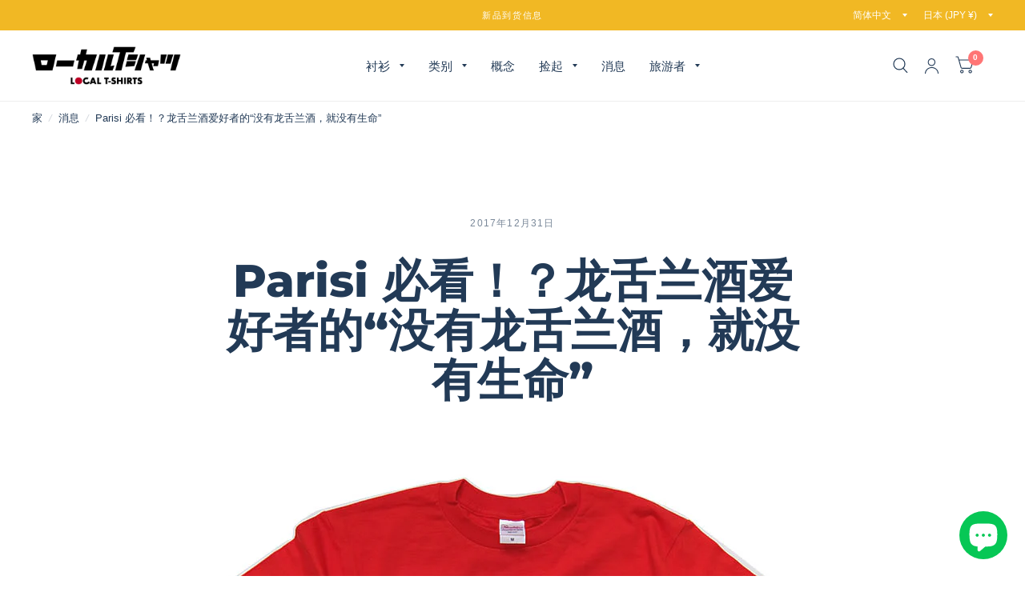

--- FILE ---
content_type: text/html; charset=utf-8
request_url: https://local-t.com/zh/blogs/info/notequilanolife
body_size: 59867
content:
<!doctype html>
<html class="no-js" lang="zh-CN">
<head>
	<meta charset="utf-8">
	<meta http-equiv="X-UA-Compatible" content="IE=edge,chrome=1">
	<meta name="viewport" content="width=device-width, initial-scale=1, maximum-scale=5, viewport-fit=cover">
	<meta name="theme-color" content="#ffffff">
	<link rel="canonical" href="https://local-t.com/zh/blogs/info/notequilanolife">
	<link rel="preconnect" href="https://cdn.shopify.com" crossorigin>
	<link rel="preload" as="style" href="//local-t.com/cdn/shop/t/17/assets/app.css?v=122621999824504470331756257072">



<link rel="preload" as="script" href="//local-t.com/cdn/shop/t/17/assets/animations.min.js?v=75815849954749443751677566322">

<link rel="preload" as="script" href="//local-t.com/cdn/shop/t/17/assets/vendor.min.js?v=14404165831613794561677566322">
<link rel="preload" as="script" href="//local-t.com/cdn/shop/t/17/assets/app.min.js?v=108472045052889597241709106121">

<script>
window.lazySizesConfig = window.lazySizesConfig || {};
window.lazySizesConfig.expand = 150;
window.lazySizesConfig.loadMode = 1;
window.lazySizesConfig.loadHidden = false;
</script>


	<link rel="icon" type="image/png" href="//local-t.com/cdn/shop/files/favicon.png?crop=center&height=32&v=1615793083&width=32">

	<title>
	Parisi 必看！？龙舌兰酒爱好者的“没有龙舌兰酒，就没有生命” &ndash; LOCAL T-SHIRTS
	</title>

	
	<meta name="description" content="“NO TEQUILA, NO LIFE”没有龙舌兰酒就没有生活！ 酷爱龙舌兰酒的 T 恤，有四种颜色可供选择：橙色、白色、黑色和麻灰色。 想要在俱乐部和派对上脱颖而出的年龄层人士！推荐给...我想这么说，但龙舌兰酒是一种仅在墨西哥严格监管下生产的优质酒。龙舌兰酒 T 恤适合所有喜欢龙舌兰酒的人。 不仅在日本有名的Sauza和Cuervo，100%龙舌兰优质龙舌兰酒也深受海外名人的喜爱。乔治克鲁尼收购龙舌兰酒公司、贾斯汀汀布莱克生产龙舌兰酒的消息成为热门话题。 “龙舌兰酒”是在墨西哥哈利斯科州的龙舌兰酒区生产的，只有通过众多法规的酒类才能命名。 在俗称龙舌兰村的地区及其周边地区，种植了大量龙舌兰，龙舌兰是龙舌兰酒的原料。 龙舌兰是一">
	
<link rel="preconnect" href="https://fonts.shopifycdn.com" crossorigin>

<meta property="og:site_name" content="LOCAL T-SHIRTS">
<meta property="og:url" content="https://local-t.com/zh/blogs/info/notequilanolife">
<meta property="og:title" content="Parisi 必看！？龙舌兰酒爱好者的“没有龙舌兰酒，就没有生命”">
<meta property="og:type" content="article">
<meta property="og:description" content="“NO TEQUILA, NO LIFE”没有龙舌兰酒就没有生活！ 酷爱龙舌兰酒的 T 恤，有四种颜色可供选择：橙色、白色、黑色和麻灰色。 想要在俱乐部和派对上脱颖而出的年龄层人士！推荐给...我想这么说，但龙舌兰酒是一种仅在墨西哥严格监管下生产的优质酒。龙舌兰酒 T 恤适合所有喜欢龙舌兰酒的人。 不仅在日本有名的Sauza和Cuervo，100%龙舌兰优质龙舌兰酒也深受海外名人的喜爱。乔治克鲁尼收购龙舌兰酒公司、贾斯汀汀布莱克生产龙舌兰酒的消息成为热门话题。 “龙舌兰酒”是在墨西哥哈利斯科州的龙舌兰酒区生产的，只有通过众多法规的酒类才能命名。 在俗称龙舌兰村的地区及其周边地区，种植了大量龙舌兰，龙舌兰是龙舌兰酒的原料。 龙舌兰是一"><meta property="og:image" content="http://local-t.com/cdn/shop/articles/124971517.jpg?v=1615177235">
  <meta property="og:image:secure_url" content="https://local-t.com/cdn/shop/articles/124971517.jpg?v=1615177235">
  <meta property="og:image:width" content="800">
  <meta property="og:image:height" content="800"><meta name="twitter:site" content="@localtshirtsjp"><meta name="twitter:card" content="summary_large_image">
<meta name="twitter:title" content="Parisi 必看！？龙舌兰酒爱好者的“没有龙舌兰酒，就没有生命”">
<meta name="twitter:description" content="“NO TEQUILA, NO LIFE”没有龙舌兰酒就没有生活！ 酷爱龙舌兰酒的 T 恤，有四种颜色可供选择：橙色、白色、黑色和麻灰色。 想要在俱乐部和派对上脱颖而出的年龄层人士！推荐给...我想这么说，但龙舌兰酒是一种仅在墨西哥严格监管下生产的优质酒。龙舌兰酒 T 恤适合所有喜欢龙舌兰酒的人。 不仅在日本有名的Sauza和Cuervo，100%龙舌兰优质龙舌兰酒也深受海外名人的喜爱。乔治克鲁尼收购龙舌兰酒公司、贾斯汀汀布莱克生产龙舌兰酒的消息成为热门话题。 “龙舌兰酒”是在墨西哥哈利斯科州的龙舌兰酒区生产的，只有通过众多法规的酒类才能命名。 在俗称龙舌兰村的地区及其周边地区，种植了大量龙舌兰，龙舌兰是龙舌兰酒的原料。 龙舌兰是一">


	<link href="//local-t.com/cdn/shop/t/17/assets/app.css?v=122621999824504470331756257072" rel="stylesheet" type="text/css" media="all" />

	<style data-shopify>
	


		@font-face {
  font-family: Montserrat;
  font-weight: 800;
  font-style: normal;
  font-display: swap;
  src: url("//local-t.com/cdn/fonts/montserrat/montserrat_n8.853056e398b4dadf6838423edb7abaa02f651554.woff2") format("woff2"),
       url("//local-t.com/cdn/fonts/montserrat/montserrat_n8.9201aba6104751e1b3e48577a5a739fc14862200.woff") format("woff");
}

@font-face {
  font-family: Montserrat;
  font-weight: 400;
  font-style: normal;
  font-display: swap;
  src: url("//local-t.com/cdn/fonts/montserrat/montserrat_n4.81949fa0ac9fd2021e16436151e8eaa539321637.woff2") format("woff2"),
       url("//local-t.com/cdn/fonts/montserrat/montserrat_n4.a6c632ca7b62da89c3594789ba828388aac693fe.woff") format("woff");
}

h1,h2,h3,h4,h5,h6,
	.h1,.h2,.h3,.h4,.h5,.h6,
	.logolink.text-logo,
	.customer-addresses .my-address .address-index {
		font-style: normal;
		font-weight: 800;
		font-family: Montserrat;
	}
	body,
	.body-font,
	.thb-product-detail .product-title {
		font-style: normal;
		font-weight: 400;
		font-family: Helvetica;
	}
	:root {
		--font-body-scale: 1.0;
		--font-heading-scale: 1.05;--bg-body: #ffffff;
			--bg-body-rgb: 255, 255, 255;
			--bg-color-side-panel-footer: #fafafa;--color-accent: #223a56;
			--color-accent-rgb: 34, 58, 86;--color-accent2: #ff7575;--color-accent3: #f6f6f0;--color-border: #eeeeee;--color-overlay-rgb: 9, 14, 21;--color-form-border: #dedede;--color-announcement-bar-text: #ffffff;--color-announcement-bar-bg: #f1b824;--color-header-bg: #ffffff;
			--color-header-bg-rgb: 255, 255, 255;--color-header-text: #223a56;
			--color-header-text-rgb: 34, 58, 86;--color-header-links: #223a56;--color-header-links-hover: #ff7575;--color-header-icons: #223a56;--solid-button-label: #ffffff;--outline-button-label: #223a56;--color-price: #ff7575;--color-star: #f1b824;--section-spacing-mobile: 50px;--section-spacing-desktop: 100px;--button-border-radius: 10px;--color-badge-text: #ffffff;--color-badge-sold-out: #17191b;--color-badge-sale: #ff7575;--badge-corner-radius: 3px;--color-footer-bar-bg: #f1b824;--color-footer-bar-text: #ffffff;--color-footer-text: #223a56;
			--color-footer-text-rgb: 34, 58, 86;--color-footer-link: #223a56;--color-footer-link-hover: #ff7575;--color-footer-border: #223a56;
			--color-footer-border-rgb: 34, 58, 86;--color-footer-bg: #f6f6f0;}
</style>

    <link href="//local-t.com/cdn/shop/t/17/assets/style.css?v=182242381098385058461683694143" rel="stylesheet" type="text/css" media="all" />
	<script>
		window.theme = window.theme || {};
		theme = {
			settings: {
				money_with_currency_format:"¥{{amount_no_decimals}}",
				cart_drawer:true},
			routes: {
				root_url: '/zh',
				cart_url: '/zh/cart',
				cart_add_url: '/zh/cart/add',
				search_url: '/zh/search',
				cart_change_url: '/zh/cart/change',
				cart_update_url: '/zh/cart/update',
				predictive_search_url: '/zh/search/suggest',
			},
			variantStrings: {
        addToCart: `添加到购物车`,
        soldOut: `售罄`,
        unavailable: `没有存货`,
      }
		};
	</script>
	<script>window.performance && window.performance.mark && window.performance.mark('shopify.content_for_header.start');</script><meta name="google-site-verification" content="S5TYSJk5GHk6ao7LRuRPCYw65_HcTZzlCC_3PKyj8fU">
<meta id="shopify-digital-wallet" name="shopify-digital-wallet" content="/52092698798/digital_wallets/dialog">
<meta name="shopify-checkout-api-token" content="703b00c6b9cb30c9986a37ad4ecd4005">
<meta id="in-context-paypal-metadata" data-shop-id="52092698798" data-venmo-supported="false" data-environment="production" data-locale="zh_CN" data-paypal-v4="true" data-currency="JPY">
<link rel="alternate" type="application/atom+xml" title="Feed" href="/zh/blogs/info.atom" />
<link rel="alternate" hreflang="x-default" href="https://local-t.com/blogs/info/notequilanolife">
<link rel="alternate" hreflang="ja" href="https://local-t.com/blogs/info/notequilanolife">
<link rel="alternate" hreflang="en" href="https://local-t.com/en/blogs/info/notequilanolife">
<link rel="alternate" hreflang="zh-Hans" href="https://local-t.com/zh/blogs/info/notequilanolife">
<link rel="alternate" hreflang="zh-Hans-AC" href="https://local-t.com/zh/blogs/info/notequilanolife">
<link rel="alternate" hreflang="zh-Hans-AD" href="https://local-t.com/zh/blogs/info/notequilanolife">
<link rel="alternate" hreflang="zh-Hans-AE" href="https://local-t.com/zh/blogs/info/notequilanolife">
<link rel="alternate" hreflang="zh-Hans-AF" href="https://local-t.com/zh/blogs/info/notequilanolife">
<link rel="alternate" hreflang="zh-Hans-AG" href="https://local-t.com/zh/blogs/info/notequilanolife">
<link rel="alternate" hreflang="zh-Hans-AI" href="https://local-t.com/zh/blogs/info/notequilanolife">
<link rel="alternate" hreflang="zh-Hans-AL" href="https://local-t.com/zh/blogs/info/notequilanolife">
<link rel="alternate" hreflang="zh-Hans-AM" href="https://local-t.com/zh/blogs/info/notequilanolife">
<link rel="alternate" hreflang="zh-Hans-AO" href="https://local-t.com/zh/blogs/info/notequilanolife">
<link rel="alternate" hreflang="zh-Hans-AR" href="https://local-t.com/zh/blogs/info/notequilanolife">
<link rel="alternate" hreflang="zh-Hans-AT" href="https://local-t.com/zh/blogs/info/notequilanolife">
<link rel="alternate" hreflang="zh-Hans-AU" href="https://local-t.com/zh/blogs/info/notequilanolife">
<link rel="alternate" hreflang="zh-Hans-AW" href="https://local-t.com/zh/blogs/info/notequilanolife">
<link rel="alternate" hreflang="zh-Hans-AX" href="https://local-t.com/zh/blogs/info/notequilanolife">
<link rel="alternate" hreflang="zh-Hans-AZ" href="https://local-t.com/zh/blogs/info/notequilanolife">
<link rel="alternate" hreflang="zh-Hans-BA" href="https://local-t.com/zh/blogs/info/notequilanolife">
<link rel="alternate" hreflang="zh-Hans-BB" href="https://local-t.com/zh/blogs/info/notequilanolife">
<link rel="alternate" hreflang="zh-Hans-BD" href="https://local-t.com/zh/blogs/info/notequilanolife">
<link rel="alternate" hreflang="zh-Hans-BE" href="https://local-t.com/zh/blogs/info/notequilanolife">
<link rel="alternate" hreflang="zh-Hans-BF" href="https://local-t.com/zh/blogs/info/notequilanolife">
<link rel="alternate" hreflang="zh-Hans-BG" href="https://local-t.com/zh/blogs/info/notequilanolife">
<link rel="alternate" hreflang="zh-Hans-BH" href="https://local-t.com/zh/blogs/info/notequilanolife">
<link rel="alternate" hreflang="zh-Hans-BI" href="https://local-t.com/zh/blogs/info/notequilanolife">
<link rel="alternate" hreflang="zh-Hans-BJ" href="https://local-t.com/zh/blogs/info/notequilanolife">
<link rel="alternate" hreflang="zh-Hans-BL" href="https://local-t.com/zh/blogs/info/notequilanolife">
<link rel="alternate" hreflang="zh-Hans-BM" href="https://local-t.com/zh/blogs/info/notequilanolife">
<link rel="alternate" hreflang="zh-Hans-BN" href="https://local-t.com/zh/blogs/info/notequilanolife">
<link rel="alternate" hreflang="zh-Hans-BO" href="https://local-t.com/zh/blogs/info/notequilanolife">
<link rel="alternate" hreflang="zh-Hans-BQ" href="https://local-t.com/zh/blogs/info/notequilanolife">
<link rel="alternate" hreflang="zh-Hans-BR" href="https://local-t.com/zh/blogs/info/notequilanolife">
<link rel="alternate" hreflang="zh-Hans-BS" href="https://local-t.com/zh/blogs/info/notequilanolife">
<link rel="alternate" hreflang="zh-Hans-BT" href="https://local-t.com/zh/blogs/info/notequilanolife">
<link rel="alternate" hreflang="zh-Hans-BW" href="https://local-t.com/zh/blogs/info/notequilanolife">
<link rel="alternate" hreflang="zh-Hans-BY" href="https://local-t.com/zh/blogs/info/notequilanolife">
<link rel="alternate" hreflang="zh-Hans-BZ" href="https://local-t.com/zh/blogs/info/notequilanolife">
<link rel="alternate" hreflang="zh-Hans-CA" href="https://local-t.com/zh/blogs/info/notequilanolife">
<link rel="alternate" hreflang="zh-Hans-CC" href="https://local-t.com/zh/blogs/info/notequilanolife">
<link rel="alternate" hreflang="zh-Hans-CD" href="https://local-t.com/zh/blogs/info/notequilanolife">
<link rel="alternate" hreflang="zh-Hans-CF" href="https://local-t.com/zh/blogs/info/notequilanolife">
<link rel="alternate" hreflang="zh-Hans-CG" href="https://local-t.com/zh/blogs/info/notequilanolife">
<link rel="alternate" hreflang="zh-Hans-CH" href="https://local-t.com/zh/blogs/info/notequilanolife">
<link rel="alternate" hreflang="zh-Hans-CI" href="https://local-t.com/zh/blogs/info/notequilanolife">
<link rel="alternate" hreflang="zh-Hans-CK" href="https://local-t.com/zh/blogs/info/notequilanolife">
<link rel="alternate" hreflang="zh-Hans-CL" href="https://local-t.com/zh/blogs/info/notequilanolife">
<link rel="alternate" hreflang="zh-Hans-CM" href="https://local-t.com/zh/blogs/info/notequilanolife">
<link rel="alternate" hreflang="zh-Hans-CN" href="https://local-t.com/zh/blogs/info/notequilanolife">
<link rel="alternate" hreflang="zh-Hans-CO" href="https://local-t.com/zh/blogs/info/notequilanolife">
<link rel="alternate" hreflang="zh-Hans-CR" href="https://local-t.com/zh/blogs/info/notequilanolife">
<link rel="alternate" hreflang="zh-Hans-CV" href="https://local-t.com/zh/blogs/info/notequilanolife">
<link rel="alternate" hreflang="zh-Hans-CW" href="https://local-t.com/zh/blogs/info/notequilanolife">
<link rel="alternate" hreflang="zh-Hans-CX" href="https://local-t.com/zh/blogs/info/notequilanolife">
<link rel="alternate" hreflang="zh-Hans-CY" href="https://local-t.com/zh/blogs/info/notequilanolife">
<link rel="alternate" hreflang="zh-Hans-CZ" href="https://local-t.com/zh/blogs/info/notequilanolife">
<link rel="alternate" hreflang="zh-Hans-DE" href="https://local-t.com/zh/blogs/info/notequilanolife">
<link rel="alternate" hreflang="zh-Hans-DJ" href="https://local-t.com/zh/blogs/info/notequilanolife">
<link rel="alternate" hreflang="zh-Hans-DK" href="https://local-t.com/zh/blogs/info/notequilanolife">
<link rel="alternate" hreflang="zh-Hans-DM" href="https://local-t.com/zh/blogs/info/notequilanolife">
<link rel="alternate" hreflang="zh-Hans-DO" href="https://local-t.com/zh/blogs/info/notequilanolife">
<link rel="alternate" hreflang="zh-Hans-DZ" href="https://local-t.com/zh/blogs/info/notequilanolife">
<link rel="alternate" hreflang="zh-Hans-EC" href="https://local-t.com/zh/blogs/info/notequilanolife">
<link rel="alternate" hreflang="zh-Hans-EE" href="https://local-t.com/zh/blogs/info/notequilanolife">
<link rel="alternate" hreflang="zh-Hans-EG" href="https://local-t.com/zh/blogs/info/notequilanolife">
<link rel="alternate" hreflang="zh-Hans-EH" href="https://local-t.com/zh/blogs/info/notequilanolife">
<link rel="alternate" hreflang="zh-Hans-ER" href="https://local-t.com/zh/blogs/info/notequilanolife">
<link rel="alternate" hreflang="zh-Hans-ES" href="https://local-t.com/zh/blogs/info/notequilanolife">
<link rel="alternate" hreflang="zh-Hans-ET" href="https://local-t.com/zh/blogs/info/notequilanolife">
<link rel="alternate" hreflang="zh-Hans-FI" href="https://local-t.com/zh/blogs/info/notequilanolife">
<link rel="alternate" hreflang="zh-Hans-FJ" href="https://local-t.com/zh/blogs/info/notequilanolife">
<link rel="alternate" hreflang="zh-Hans-FK" href="https://local-t.com/zh/blogs/info/notequilanolife">
<link rel="alternate" hreflang="zh-Hans-FO" href="https://local-t.com/zh/blogs/info/notequilanolife">
<link rel="alternate" hreflang="zh-Hans-FR" href="https://local-t.com/zh/blogs/info/notequilanolife">
<link rel="alternate" hreflang="zh-Hans-GA" href="https://local-t.com/zh/blogs/info/notequilanolife">
<link rel="alternate" hreflang="zh-Hans-GB" href="https://local-t.com/zh/blogs/info/notequilanolife">
<link rel="alternate" hreflang="zh-Hans-GD" href="https://local-t.com/zh/blogs/info/notequilanolife">
<link rel="alternate" hreflang="zh-Hans-GE" href="https://local-t.com/zh/blogs/info/notequilanolife">
<link rel="alternate" hreflang="zh-Hans-GF" href="https://local-t.com/zh/blogs/info/notequilanolife">
<link rel="alternate" hreflang="zh-Hans-GG" href="https://local-t.com/zh/blogs/info/notequilanolife">
<link rel="alternate" hreflang="zh-Hans-GH" href="https://local-t.com/zh/blogs/info/notequilanolife">
<link rel="alternate" hreflang="zh-Hans-GI" href="https://local-t.com/zh/blogs/info/notequilanolife">
<link rel="alternate" hreflang="zh-Hans-GL" href="https://local-t.com/zh/blogs/info/notequilanolife">
<link rel="alternate" hreflang="zh-Hans-GM" href="https://local-t.com/zh/blogs/info/notequilanolife">
<link rel="alternate" hreflang="zh-Hans-GN" href="https://local-t.com/zh/blogs/info/notequilanolife">
<link rel="alternate" hreflang="zh-Hans-GP" href="https://local-t.com/zh/blogs/info/notequilanolife">
<link rel="alternate" hreflang="zh-Hans-GQ" href="https://local-t.com/zh/blogs/info/notequilanolife">
<link rel="alternate" hreflang="zh-Hans-GR" href="https://local-t.com/zh/blogs/info/notequilanolife">
<link rel="alternate" hreflang="zh-Hans-GS" href="https://local-t.com/zh/blogs/info/notequilanolife">
<link rel="alternate" hreflang="zh-Hans-GT" href="https://local-t.com/zh/blogs/info/notequilanolife">
<link rel="alternate" hreflang="zh-Hans-GW" href="https://local-t.com/zh/blogs/info/notequilanolife">
<link rel="alternate" hreflang="zh-Hans-GY" href="https://local-t.com/zh/blogs/info/notequilanolife">
<link rel="alternate" hreflang="zh-Hans-HK" href="https://local-t.com/zh/blogs/info/notequilanolife">
<link rel="alternate" hreflang="zh-Hans-HN" href="https://local-t.com/zh/blogs/info/notequilanolife">
<link rel="alternate" hreflang="zh-Hans-HR" href="https://local-t.com/zh/blogs/info/notequilanolife">
<link rel="alternate" hreflang="zh-Hans-HT" href="https://local-t.com/zh/blogs/info/notequilanolife">
<link rel="alternate" hreflang="zh-Hans-HU" href="https://local-t.com/zh/blogs/info/notequilanolife">
<link rel="alternate" hreflang="zh-Hans-ID" href="https://local-t.com/zh/blogs/info/notequilanolife">
<link rel="alternate" hreflang="zh-Hans-IE" href="https://local-t.com/zh/blogs/info/notequilanolife">
<link rel="alternate" hreflang="zh-Hans-IL" href="https://local-t.com/zh/blogs/info/notequilanolife">
<link rel="alternate" hreflang="zh-Hans-IM" href="https://local-t.com/zh/blogs/info/notequilanolife">
<link rel="alternate" hreflang="zh-Hans-IN" href="https://local-t.com/zh/blogs/info/notequilanolife">
<link rel="alternate" hreflang="zh-Hans-IO" href="https://local-t.com/zh/blogs/info/notequilanolife">
<link rel="alternate" hreflang="zh-Hans-IQ" href="https://local-t.com/zh/blogs/info/notequilanolife">
<link rel="alternate" hreflang="zh-Hans-IS" href="https://local-t.com/zh/blogs/info/notequilanolife">
<link rel="alternate" hreflang="zh-Hans-IT" href="https://local-t.com/zh/blogs/info/notequilanolife">
<link rel="alternate" hreflang="zh-Hans-JE" href="https://local-t.com/zh/blogs/info/notequilanolife">
<link rel="alternate" hreflang="zh-Hans-JM" href="https://local-t.com/zh/blogs/info/notequilanolife">
<link rel="alternate" hreflang="zh-Hans-JO" href="https://local-t.com/zh/blogs/info/notequilanolife">
<link rel="alternate" hreflang="zh-Hans-JP" href="https://local-t.com/zh/blogs/info/notequilanolife">
<link rel="alternate" hreflang="zh-Hans-KE" href="https://local-t.com/zh/blogs/info/notequilanolife">
<link rel="alternate" hreflang="zh-Hans-KG" href="https://local-t.com/zh/blogs/info/notequilanolife">
<link rel="alternate" hreflang="zh-Hans-KH" href="https://local-t.com/zh/blogs/info/notequilanolife">
<link rel="alternate" hreflang="zh-Hans-KI" href="https://local-t.com/zh/blogs/info/notequilanolife">
<link rel="alternate" hreflang="zh-Hans-KM" href="https://local-t.com/zh/blogs/info/notequilanolife">
<link rel="alternate" hreflang="zh-Hans-KN" href="https://local-t.com/zh/blogs/info/notequilanolife">
<link rel="alternate" hreflang="zh-Hans-KR" href="https://local-t.com/zh/blogs/info/notequilanolife">
<link rel="alternate" hreflang="zh-Hans-KW" href="https://local-t.com/zh/blogs/info/notequilanolife">
<link rel="alternate" hreflang="zh-Hans-KY" href="https://local-t.com/zh/blogs/info/notequilanolife">
<link rel="alternate" hreflang="zh-Hans-KZ" href="https://local-t.com/zh/blogs/info/notequilanolife">
<link rel="alternate" hreflang="zh-Hans-LA" href="https://local-t.com/zh/blogs/info/notequilanolife">
<link rel="alternate" hreflang="zh-Hans-LB" href="https://local-t.com/zh/blogs/info/notequilanolife">
<link rel="alternate" hreflang="zh-Hans-LC" href="https://local-t.com/zh/blogs/info/notequilanolife">
<link rel="alternate" hreflang="zh-Hans-LI" href="https://local-t.com/zh/blogs/info/notequilanolife">
<link rel="alternate" hreflang="zh-Hans-LK" href="https://local-t.com/zh/blogs/info/notequilanolife">
<link rel="alternate" hreflang="zh-Hans-LR" href="https://local-t.com/zh/blogs/info/notequilanolife">
<link rel="alternate" hreflang="zh-Hans-LS" href="https://local-t.com/zh/blogs/info/notequilanolife">
<link rel="alternate" hreflang="zh-Hans-LT" href="https://local-t.com/zh/blogs/info/notequilanolife">
<link rel="alternate" hreflang="zh-Hans-LU" href="https://local-t.com/zh/blogs/info/notequilanolife">
<link rel="alternate" hreflang="zh-Hans-LV" href="https://local-t.com/zh/blogs/info/notequilanolife">
<link rel="alternate" hreflang="zh-Hans-LY" href="https://local-t.com/zh/blogs/info/notequilanolife">
<link rel="alternate" hreflang="zh-Hans-MA" href="https://local-t.com/zh/blogs/info/notequilanolife">
<link rel="alternate" hreflang="zh-Hans-MC" href="https://local-t.com/zh/blogs/info/notequilanolife">
<link rel="alternate" hreflang="zh-Hans-MD" href="https://local-t.com/zh/blogs/info/notequilanolife">
<link rel="alternate" hreflang="zh-Hans-ME" href="https://local-t.com/zh/blogs/info/notequilanolife">
<link rel="alternate" hreflang="zh-Hans-MF" href="https://local-t.com/zh/blogs/info/notequilanolife">
<link rel="alternate" hreflang="zh-Hans-MG" href="https://local-t.com/zh/blogs/info/notequilanolife">
<link rel="alternate" hreflang="zh-Hans-MK" href="https://local-t.com/zh/blogs/info/notequilanolife">
<link rel="alternate" hreflang="zh-Hans-ML" href="https://local-t.com/zh/blogs/info/notequilanolife">
<link rel="alternate" hreflang="zh-Hans-MM" href="https://local-t.com/zh/blogs/info/notequilanolife">
<link rel="alternate" hreflang="zh-Hans-MN" href="https://local-t.com/zh/blogs/info/notequilanolife">
<link rel="alternate" hreflang="zh-Hans-MO" href="https://local-t.com/zh/blogs/info/notequilanolife">
<link rel="alternate" hreflang="zh-Hans-MQ" href="https://local-t.com/zh/blogs/info/notequilanolife">
<link rel="alternate" hreflang="zh-Hans-MR" href="https://local-t.com/zh/blogs/info/notequilanolife">
<link rel="alternate" hreflang="zh-Hans-MS" href="https://local-t.com/zh/blogs/info/notequilanolife">
<link rel="alternate" hreflang="zh-Hans-MT" href="https://local-t.com/zh/blogs/info/notequilanolife">
<link rel="alternate" hreflang="zh-Hans-MU" href="https://local-t.com/zh/blogs/info/notequilanolife">
<link rel="alternate" hreflang="zh-Hans-MV" href="https://local-t.com/zh/blogs/info/notequilanolife">
<link rel="alternate" hreflang="zh-Hans-MW" href="https://local-t.com/zh/blogs/info/notequilanolife">
<link rel="alternate" hreflang="zh-Hans-MX" href="https://local-t.com/zh/blogs/info/notequilanolife">
<link rel="alternate" hreflang="zh-Hans-MY" href="https://local-t.com/zh/blogs/info/notequilanolife">
<link rel="alternate" hreflang="zh-Hans-MZ" href="https://local-t.com/zh/blogs/info/notequilanolife">
<link rel="alternate" hreflang="zh-Hans-NA" href="https://local-t.com/zh/blogs/info/notequilanolife">
<link rel="alternate" hreflang="zh-Hans-NC" href="https://local-t.com/zh/blogs/info/notequilanolife">
<link rel="alternate" hreflang="zh-Hans-NE" href="https://local-t.com/zh/blogs/info/notequilanolife">
<link rel="alternate" hreflang="zh-Hans-NF" href="https://local-t.com/zh/blogs/info/notequilanolife">
<link rel="alternate" hreflang="zh-Hans-NG" href="https://local-t.com/zh/blogs/info/notequilanolife">
<link rel="alternate" hreflang="zh-Hans-NI" href="https://local-t.com/zh/blogs/info/notequilanolife">
<link rel="alternate" hreflang="zh-Hans-NL" href="https://local-t.com/zh/blogs/info/notequilanolife">
<link rel="alternate" hreflang="zh-Hans-NO" href="https://local-t.com/zh/blogs/info/notequilanolife">
<link rel="alternate" hreflang="zh-Hans-NP" href="https://local-t.com/zh/blogs/info/notequilanolife">
<link rel="alternate" hreflang="zh-Hans-NR" href="https://local-t.com/zh/blogs/info/notequilanolife">
<link rel="alternate" hreflang="zh-Hans-NU" href="https://local-t.com/zh/blogs/info/notequilanolife">
<link rel="alternate" hreflang="zh-Hans-NZ" href="https://local-t.com/zh/blogs/info/notequilanolife">
<link rel="alternate" hreflang="zh-Hans-OM" href="https://local-t.com/zh/blogs/info/notequilanolife">
<link rel="alternate" hreflang="zh-Hans-PA" href="https://local-t.com/zh/blogs/info/notequilanolife">
<link rel="alternate" hreflang="zh-Hans-PE" href="https://local-t.com/zh/blogs/info/notequilanolife">
<link rel="alternate" hreflang="zh-Hans-PF" href="https://local-t.com/zh/blogs/info/notequilanolife">
<link rel="alternate" hreflang="zh-Hans-PG" href="https://local-t.com/zh/blogs/info/notequilanolife">
<link rel="alternate" hreflang="zh-Hans-PH" href="https://local-t.com/zh/blogs/info/notequilanolife">
<link rel="alternate" hreflang="zh-Hans-PK" href="https://local-t.com/zh/blogs/info/notequilanolife">
<link rel="alternate" hreflang="zh-Hans-PL" href="https://local-t.com/zh/blogs/info/notequilanolife">
<link rel="alternate" hreflang="zh-Hans-PM" href="https://local-t.com/zh/blogs/info/notequilanolife">
<link rel="alternate" hreflang="zh-Hans-PN" href="https://local-t.com/zh/blogs/info/notequilanolife">
<link rel="alternate" hreflang="zh-Hans-PS" href="https://local-t.com/zh/blogs/info/notequilanolife">
<link rel="alternate" hreflang="zh-Hans-PT" href="https://local-t.com/zh/blogs/info/notequilanolife">
<link rel="alternate" hreflang="zh-Hans-PY" href="https://local-t.com/zh/blogs/info/notequilanolife">
<link rel="alternate" hreflang="zh-Hans-QA" href="https://local-t.com/zh/blogs/info/notequilanolife">
<link rel="alternate" hreflang="zh-Hans-RE" href="https://local-t.com/zh/blogs/info/notequilanolife">
<link rel="alternate" hreflang="zh-Hans-RO" href="https://local-t.com/zh/blogs/info/notequilanolife">
<link rel="alternate" hreflang="zh-Hans-RS" href="https://local-t.com/zh/blogs/info/notequilanolife">
<link rel="alternate" hreflang="zh-Hans-RU" href="https://local-t.com/zh/blogs/info/notequilanolife">
<link rel="alternate" hreflang="zh-Hans-RW" href="https://local-t.com/zh/blogs/info/notequilanolife">
<link rel="alternate" hreflang="zh-Hans-SA" href="https://local-t.com/zh/blogs/info/notequilanolife">
<link rel="alternate" hreflang="zh-Hans-SB" href="https://local-t.com/zh/blogs/info/notequilanolife">
<link rel="alternate" hreflang="zh-Hans-SC" href="https://local-t.com/zh/blogs/info/notequilanolife">
<link rel="alternate" hreflang="zh-Hans-SD" href="https://local-t.com/zh/blogs/info/notequilanolife">
<link rel="alternate" hreflang="zh-Hans-SE" href="https://local-t.com/zh/blogs/info/notequilanolife">
<link rel="alternate" hreflang="zh-Hans-SG" href="https://local-t.com/zh/blogs/info/notequilanolife">
<link rel="alternate" hreflang="zh-Hans-SH" href="https://local-t.com/zh/blogs/info/notequilanolife">
<link rel="alternate" hreflang="zh-Hans-SI" href="https://local-t.com/zh/blogs/info/notequilanolife">
<link rel="alternate" hreflang="zh-Hans-SJ" href="https://local-t.com/zh/blogs/info/notequilanolife">
<link rel="alternate" hreflang="zh-Hans-SK" href="https://local-t.com/zh/blogs/info/notequilanolife">
<link rel="alternate" hreflang="zh-Hans-SL" href="https://local-t.com/zh/blogs/info/notequilanolife">
<link rel="alternate" hreflang="zh-Hans-SM" href="https://local-t.com/zh/blogs/info/notequilanolife">
<link rel="alternate" hreflang="zh-Hans-SN" href="https://local-t.com/zh/blogs/info/notequilanolife">
<link rel="alternate" hreflang="zh-Hans-SO" href="https://local-t.com/zh/blogs/info/notequilanolife">
<link rel="alternate" hreflang="zh-Hans-SR" href="https://local-t.com/zh/blogs/info/notequilanolife">
<link rel="alternate" hreflang="zh-Hans-SS" href="https://local-t.com/zh/blogs/info/notequilanolife">
<link rel="alternate" hreflang="zh-Hans-ST" href="https://local-t.com/zh/blogs/info/notequilanolife">
<link rel="alternate" hreflang="zh-Hans-SV" href="https://local-t.com/zh/blogs/info/notequilanolife">
<link rel="alternate" hreflang="zh-Hans-SX" href="https://local-t.com/zh/blogs/info/notequilanolife">
<link rel="alternate" hreflang="zh-Hans-SZ" href="https://local-t.com/zh/blogs/info/notequilanolife">
<link rel="alternate" hreflang="zh-Hans-TA" href="https://local-t.com/zh/blogs/info/notequilanolife">
<link rel="alternate" hreflang="zh-Hans-TC" href="https://local-t.com/zh/blogs/info/notequilanolife">
<link rel="alternate" hreflang="zh-Hans-TD" href="https://local-t.com/zh/blogs/info/notequilanolife">
<link rel="alternate" hreflang="zh-Hans-TF" href="https://local-t.com/zh/blogs/info/notequilanolife">
<link rel="alternate" hreflang="zh-Hans-TG" href="https://local-t.com/zh/blogs/info/notequilanolife">
<link rel="alternate" hreflang="zh-Hans-TH" href="https://local-t.com/zh/blogs/info/notequilanolife">
<link rel="alternate" hreflang="zh-Hans-TJ" href="https://local-t.com/zh/blogs/info/notequilanolife">
<link rel="alternate" hreflang="zh-Hans-TK" href="https://local-t.com/zh/blogs/info/notequilanolife">
<link rel="alternate" hreflang="zh-Hans-TL" href="https://local-t.com/zh/blogs/info/notequilanolife">
<link rel="alternate" hreflang="zh-Hans-TM" href="https://local-t.com/zh/blogs/info/notequilanolife">
<link rel="alternate" hreflang="zh-Hans-TN" href="https://local-t.com/zh/blogs/info/notequilanolife">
<link rel="alternate" hreflang="zh-Hans-TO" href="https://local-t.com/zh/blogs/info/notequilanolife">
<link rel="alternate" hreflang="zh-Hans-TR" href="https://local-t.com/zh/blogs/info/notequilanolife">
<link rel="alternate" hreflang="zh-Hans-TT" href="https://local-t.com/zh/blogs/info/notequilanolife">
<link rel="alternate" hreflang="zh-Hans-TV" href="https://local-t.com/zh/blogs/info/notequilanolife">
<link rel="alternate" hreflang="zh-Hans-TW" href="https://local-t.com/zh/blogs/info/notequilanolife">
<link rel="alternate" hreflang="zh-Hans-TZ" href="https://local-t.com/zh/blogs/info/notequilanolife">
<link rel="alternate" hreflang="zh-Hans-UA" href="https://local-t.com/zh/blogs/info/notequilanolife">
<link rel="alternate" hreflang="zh-Hans-UG" href="https://local-t.com/zh/blogs/info/notequilanolife">
<link rel="alternate" hreflang="zh-Hans-UM" href="https://local-t.com/zh/blogs/info/notequilanolife">
<link rel="alternate" hreflang="zh-Hans-US" href="https://local-t.com/zh/blogs/info/notequilanolife">
<link rel="alternate" hreflang="zh-Hans-UY" href="https://local-t.com/zh/blogs/info/notequilanolife">
<link rel="alternate" hreflang="zh-Hans-UZ" href="https://local-t.com/zh/blogs/info/notequilanolife">
<link rel="alternate" hreflang="zh-Hans-VA" href="https://local-t.com/zh/blogs/info/notequilanolife">
<link rel="alternate" hreflang="zh-Hans-VC" href="https://local-t.com/zh/blogs/info/notequilanolife">
<link rel="alternate" hreflang="zh-Hans-VE" href="https://local-t.com/zh/blogs/info/notequilanolife">
<link rel="alternate" hreflang="zh-Hans-VG" href="https://local-t.com/zh/blogs/info/notequilanolife">
<link rel="alternate" hreflang="zh-Hans-VN" href="https://local-t.com/zh/blogs/info/notequilanolife">
<link rel="alternate" hreflang="zh-Hans-VU" href="https://local-t.com/zh/blogs/info/notequilanolife">
<link rel="alternate" hreflang="zh-Hans-WF" href="https://local-t.com/zh/blogs/info/notequilanolife">
<link rel="alternate" hreflang="zh-Hans-WS" href="https://local-t.com/zh/blogs/info/notequilanolife">
<link rel="alternate" hreflang="zh-Hans-XK" href="https://local-t.com/zh/blogs/info/notequilanolife">
<link rel="alternate" hreflang="zh-Hans-YE" href="https://local-t.com/zh/blogs/info/notequilanolife">
<link rel="alternate" hreflang="zh-Hans-YT" href="https://local-t.com/zh/blogs/info/notequilanolife">
<link rel="alternate" hreflang="zh-Hans-ZA" href="https://local-t.com/zh/blogs/info/notequilanolife">
<link rel="alternate" hreflang="zh-Hans-ZM" href="https://local-t.com/zh/blogs/info/notequilanolife">
<link rel="alternate" hreflang="zh-Hans-ZW" href="https://local-t.com/zh/blogs/info/notequilanolife">
<script async="async" src="/checkouts/internal/preloads.js?locale=zh-JP"></script>
<link rel="preconnect" href="https://shop.app" crossorigin="anonymous">
<script async="async" src="https://shop.app/checkouts/internal/preloads.js?locale=zh-JP&shop_id=52092698798" crossorigin="anonymous"></script>
<script id="apple-pay-shop-capabilities" type="application/json">{"shopId":52092698798,"countryCode":"JP","currencyCode":"JPY","merchantCapabilities":["supports3DS"],"merchantId":"gid:\/\/shopify\/Shop\/52092698798","merchantName":"LOCAL T-SHIRTS","requiredBillingContactFields":["postalAddress","email","phone"],"requiredShippingContactFields":["postalAddress","email","phone"],"shippingType":"shipping","supportedNetworks":["visa","masterCard","amex","jcb","discover"],"total":{"type":"pending","label":"LOCAL T-SHIRTS","amount":"1.00"},"shopifyPaymentsEnabled":true,"supportsSubscriptions":true}</script>
<script id="shopify-features" type="application/json">{"accessToken":"703b00c6b9cb30c9986a37ad4ecd4005","betas":["rich-media-storefront-analytics"],"domain":"local-t.com","predictiveSearch":false,"shopId":52092698798,"locale":"zh-cn"}</script>
<script>var Shopify = Shopify || {};
Shopify.shop = "bakachinga.myshopify.com";
Shopify.locale = "zh-CN";
Shopify.currency = {"active":"JPY","rate":"1.0"};
Shopify.country = "JP";
Shopify.theme = {"name":"Habitat","id":131813507246,"schema_name":"Habitat","schema_version":"1.5.1","theme_store_id":1581,"role":"main"};
Shopify.theme.handle = "null";
Shopify.theme.style = {"id":null,"handle":null};
Shopify.cdnHost = "local-t.com/cdn";
Shopify.routes = Shopify.routes || {};
Shopify.routes.root = "/zh/";</script>
<script type="module">!function(o){(o.Shopify=o.Shopify||{}).modules=!0}(window);</script>
<script>!function(o){function n(){var o=[];function n(){o.push(Array.prototype.slice.apply(arguments))}return n.q=o,n}var t=o.Shopify=o.Shopify||{};t.loadFeatures=n(),t.autoloadFeatures=n()}(window);</script>
<script>
  window.ShopifyPay = window.ShopifyPay || {};
  window.ShopifyPay.apiHost = "shop.app\/pay";
  window.ShopifyPay.redirectState = null;
</script>
<script id="shop-js-analytics" type="application/json">{"pageType":"article"}</script>
<script defer="defer" async type="module" src="//local-t.com/cdn/shopifycloud/shop-js/modules/v2/client.init-shop-cart-sync_B0PFz-AZ.zh-CN.esm.js"></script>
<script defer="defer" async type="module" src="//local-t.com/cdn/shopifycloud/shop-js/modules/v2/chunk.common_HTeLjR6K.esm.js"></script>
<script type="module">
  await import("//local-t.com/cdn/shopifycloud/shop-js/modules/v2/client.init-shop-cart-sync_B0PFz-AZ.zh-CN.esm.js");
await import("//local-t.com/cdn/shopifycloud/shop-js/modules/v2/chunk.common_HTeLjR6K.esm.js");

  window.Shopify.SignInWithShop?.initShopCartSync?.({"fedCMEnabled":true,"windoidEnabled":true});

</script>
<script>
  window.Shopify = window.Shopify || {};
  if (!window.Shopify.featureAssets) window.Shopify.featureAssets = {};
  window.Shopify.featureAssets['shop-js'] = {"shop-cart-sync":["modules/v2/client.shop-cart-sync_hVDWwORp.zh-CN.esm.js","modules/v2/chunk.common_HTeLjR6K.esm.js"],"init-fed-cm":["modules/v2/client.init-fed-cm_IA5zX9CI.zh-CN.esm.js","modules/v2/chunk.common_HTeLjR6K.esm.js"],"shop-button":["modules/v2/client.shop-button_ClY9EEgX.zh-CN.esm.js","modules/v2/chunk.common_HTeLjR6K.esm.js"],"init-windoid":["modules/v2/client.init-windoid_CpRE7vPf.zh-CN.esm.js","modules/v2/chunk.common_HTeLjR6K.esm.js"],"shop-cash-offers":["modules/v2/client.shop-cash-offers_BsU8yeLv.zh-CN.esm.js","modules/v2/chunk.common_HTeLjR6K.esm.js","modules/v2/chunk.modal_C3BgEr0E.esm.js"],"shop-toast-manager":["modules/v2/client.shop-toast-manager_CqFce6Rm.zh-CN.esm.js","modules/v2/chunk.common_HTeLjR6K.esm.js"],"init-shop-email-lookup-coordinator":["modules/v2/client.init-shop-email-lookup-coordinator_39CDTiUD.zh-CN.esm.js","modules/v2/chunk.common_HTeLjR6K.esm.js"],"pay-button":["modules/v2/client.pay-button_Cog7uvVz.zh-CN.esm.js","modules/v2/chunk.common_HTeLjR6K.esm.js"],"avatar":["modules/v2/client.avatar_BTnouDA3.zh-CN.esm.js"],"init-shop-cart-sync":["modules/v2/client.init-shop-cart-sync_B0PFz-AZ.zh-CN.esm.js","modules/v2/chunk.common_HTeLjR6K.esm.js"],"shop-login-button":["modules/v2/client.shop-login-button_DjDIG4KV.zh-CN.esm.js","modules/v2/chunk.common_HTeLjR6K.esm.js","modules/v2/chunk.modal_C3BgEr0E.esm.js"],"init-customer-accounts-sign-up":["modules/v2/client.init-customer-accounts-sign-up_uFTKEv3F.zh-CN.esm.js","modules/v2/client.shop-login-button_DjDIG4KV.zh-CN.esm.js","modules/v2/chunk.common_HTeLjR6K.esm.js","modules/v2/chunk.modal_C3BgEr0E.esm.js"],"init-shop-for-new-customer-accounts":["modules/v2/client.init-shop-for-new-customer-accounts_xqV9BZqn.zh-CN.esm.js","modules/v2/client.shop-login-button_DjDIG4KV.zh-CN.esm.js","modules/v2/chunk.common_HTeLjR6K.esm.js","modules/v2/chunk.modal_C3BgEr0E.esm.js"],"init-customer-accounts":["modules/v2/client.init-customer-accounts_BoSRmfnn.zh-CN.esm.js","modules/v2/client.shop-login-button_DjDIG4KV.zh-CN.esm.js","modules/v2/chunk.common_HTeLjR6K.esm.js","modules/v2/chunk.modal_C3BgEr0E.esm.js"],"shop-follow-button":["modules/v2/client.shop-follow-button_DKsXfKAG.zh-CN.esm.js","modules/v2/chunk.common_HTeLjR6K.esm.js","modules/v2/chunk.modal_C3BgEr0E.esm.js"],"lead-capture":["modules/v2/client.lead-capture_ENySa-TA.zh-CN.esm.js","modules/v2/chunk.common_HTeLjR6K.esm.js","modules/v2/chunk.modal_C3BgEr0E.esm.js"],"checkout-modal":["modules/v2/client.checkout-modal_CbOqbd19.zh-CN.esm.js","modules/v2/chunk.common_HTeLjR6K.esm.js","modules/v2/chunk.modal_C3BgEr0E.esm.js"],"shop-login":["modules/v2/client.shop-login_sZzptloN.zh-CN.esm.js","modules/v2/chunk.common_HTeLjR6K.esm.js","modules/v2/chunk.modal_C3BgEr0E.esm.js"],"payment-terms":["modules/v2/client.payment-terms_CnaPZwt6.zh-CN.esm.js","modules/v2/chunk.common_HTeLjR6K.esm.js","modules/v2/chunk.modal_C3BgEr0E.esm.js"]};
</script>
<script>(function() {
  var isLoaded = false;
  function asyncLoad() {
    if (isLoaded) return;
    isLoaded = true;
    var urls = ["\/\/cdn.shopify.com\/proxy\/e17df556b1ab5cb3b7b15b3a2343db1fc846c7cff89b8c8badef6b600ec81ab2\/static.cdn.printful.com\/static\/js\/external\/shopify-product-customizer.js?v=0.28\u0026shop=bakachinga.myshopify.com\u0026sp-cache-control=cHVibGljLCBtYXgtYWdlPTkwMA"];
    for (var i = 0; i < urls.length; i++) {
      var s = document.createElement('script');
      s.type = 'text/javascript';
      s.async = true;
      s.src = urls[i];
      var x = document.getElementsByTagName('script')[0];
      x.parentNode.insertBefore(s, x);
    }
  };
  if(window.attachEvent) {
    window.attachEvent('onload', asyncLoad);
  } else {
    window.addEventListener('load', asyncLoad, false);
  }
})();</script>
<script id="__st">var __st={"a":52092698798,"offset":32400,"reqid":"3472737c-f75c-4d0d-b6dd-2563b3e7d47c-1769024734","pageurl":"local-t.com\/zh\/blogs\/info\/notequilanolife","s":"articles-555478417582","u":"0db18502e398","p":"article","rtyp":"article","rid":555478417582};</script>
<script>window.ShopifyPaypalV4VisibilityTracking = true;</script>
<script id="captcha-bootstrap">!function(){'use strict';const t='contact',e='account',n='new_comment',o=[[t,t],['blogs',n],['comments',n],[t,'customer']],c=[[e,'customer_login'],[e,'guest_login'],[e,'recover_customer_password'],[e,'create_customer']],r=t=>t.map((([t,e])=>`form[action*='/${t}']:not([data-nocaptcha='true']) input[name='form_type'][value='${e}']`)).join(','),a=t=>()=>t?[...document.querySelectorAll(t)].map((t=>t.form)):[];function s(){const t=[...o],e=r(t);return a(e)}const i='password',u='form_key',d=['recaptcha-v3-token','g-recaptcha-response','h-captcha-response',i],f=()=>{try{return window.sessionStorage}catch{return}},m='__shopify_v',_=t=>t.elements[u];function p(t,e,n=!1){try{const o=window.sessionStorage,c=JSON.parse(o.getItem(e)),{data:r}=function(t){const{data:e,action:n}=t;return t[m]||n?{data:e,action:n}:{data:t,action:n}}(c);for(const[e,n]of Object.entries(r))t.elements[e]&&(t.elements[e].value=n);n&&o.removeItem(e)}catch(o){console.error('form repopulation failed',{error:o})}}const l='form_type',E='cptcha';function T(t){t.dataset[E]=!0}const w=window,h=w.document,L='Shopify',v='ce_forms',y='captcha';let A=!1;((t,e)=>{const n=(g='f06e6c50-85a8-45c8-87d0-21a2b65856fe',I='https://cdn.shopify.com/shopifycloud/storefront-forms-hcaptcha/ce_storefront_forms_captcha_hcaptcha.v1.5.2.iife.js',D={infoText:'受 hCaptcha 保护',privacyText:'隐私',termsText:'条款'},(t,e,n)=>{const o=w[L][v],c=o.bindForm;if(c)return c(t,g,e,D).then(n);var r;o.q.push([[t,g,e,D],n]),r=I,A||(h.body.append(Object.assign(h.createElement('script'),{id:'captcha-provider',async:!0,src:r})),A=!0)});var g,I,D;w[L]=w[L]||{},w[L][v]=w[L][v]||{},w[L][v].q=[],w[L][y]=w[L][y]||{},w[L][y].protect=function(t,e){n(t,void 0,e),T(t)},Object.freeze(w[L][y]),function(t,e,n,w,h,L){const[v,y,A,g]=function(t,e,n){const i=e?o:[],u=t?c:[],d=[...i,...u],f=r(d),m=r(i),_=r(d.filter((([t,e])=>n.includes(e))));return[a(f),a(m),a(_),s()]}(w,h,L),I=t=>{const e=t.target;return e instanceof HTMLFormElement?e:e&&e.form},D=t=>v().includes(t);t.addEventListener('submit',(t=>{const e=I(t);if(!e)return;const n=D(e)&&!e.dataset.hcaptchaBound&&!e.dataset.recaptchaBound,o=_(e),c=g().includes(e)&&(!o||!o.value);(n||c)&&t.preventDefault(),c&&!n&&(function(t){try{if(!f())return;!function(t){const e=f();if(!e)return;const n=_(t);if(!n)return;const o=n.value;o&&e.removeItem(o)}(t);const e=Array.from(Array(32),(()=>Math.random().toString(36)[2])).join('');!function(t,e){_(t)||t.append(Object.assign(document.createElement('input'),{type:'hidden',name:u})),t.elements[u].value=e}(t,e),function(t,e){const n=f();if(!n)return;const o=[...t.querySelectorAll(`input[type='${i}']`)].map((({name:t})=>t)),c=[...d,...o],r={};for(const[a,s]of new FormData(t).entries())c.includes(a)||(r[a]=s);n.setItem(e,JSON.stringify({[m]:1,action:t.action,data:r}))}(t,e)}catch(e){console.error('failed to persist form',e)}}(e),e.submit())}));const S=(t,e)=>{t&&!t.dataset[E]&&(n(t,e.some((e=>e===t))),T(t))};for(const o of['focusin','change'])t.addEventListener(o,(t=>{const e=I(t);D(e)&&S(e,y())}));const B=e.get('form_key'),M=e.get(l),P=B&&M;t.addEventListener('DOMContentLoaded',(()=>{const t=y();if(P)for(const e of t)e.elements[l].value===M&&p(e,B);[...new Set([...A(),...v().filter((t=>'true'===t.dataset.shopifyCaptcha))])].forEach((e=>S(e,t)))}))}(h,new URLSearchParams(w.location.search),n,t,e,['guest_login'])})(!0,!0)}();</script>
<script integrity="sha256-4kQ18oKyAcykRKYeNunJcIwy7WH5gtpwJnB7kiuLZ1E=" data-source-attribution="shopify.loadfeatures" defer="defer" src="//local-t.com/cdn/shopifycloud/storefront/assets/storefront/load_feature-a0a9edcb.js" crossorigin="anonymous"></script>
<script crossorigin="anonymous" defer="defer" src="//local-t.com/cdn/shopifycloud/storefront/assets/shopify_pay/storefront-65b4c6d7.js?v=20250812"></script>
<script data-source-attribution="shopify.dynamic_checkout.dynamic.init">var Shopify=Shopify||{};Shopify.PaymentButton=Shopify.PaymentButton||{isStorefrontPortableWallets:!0,init:function(){window.Shopify.PaymentButton.init=function(){};var t=document.createElement("script");t.src="https://local-t.com/cdn/shopifycloud/portable-wallets/latest/portable-wallets.zh-cn.js",t.type="module",document.head.appendChild(t)}};
</script>
<script data-source-attribution="shopify.dynamic_checkout.buyer_consent">
  function portableWalletsHideBuyerConsent(e){var t=document.getElementById("shopify-buyer-consent"),n=document.getElementById("shopify-subscription-policy-button");t&&n&&(t.classList.add("hidden"),t.setAttribute("aria-hidden","true"),n.removeEventListener("click",e))}function portableWalletsShowBuyerConsent(e){var t=document.getElementById("shopify-buyer-consent"),n=document.getElementById("shopify-subscription-policy-button");t&&n&&(t.classList.remove("hidden"),t.removeAttribute("aria-hidden"),n.addEventListener("click",e))}window.Shopify?.PaymentButton&&(window.Shopify.PaymentButton.hideBuyerConsent=portableWalletsHideBuyerConsent,window.Shopify.PaymentButton.showBuyerConsent=portableWalletsShowBuyerConsent);
</script>
<script data-source-attribution="shopify.dynamic_checkout.cart.bootstrap">document.addEventListener("DOMContentLoaded",(function(){function t(){return document.querySelector("shopify-accelerated-checkout-cart, shopify-accelerated-checkout")}if(t())Shopify.PaymentButton.init();else{new MutationObserver((function(e,n){t()&&(Shopify.PaymentButton.init(),n.disconnect())})).observe(document.body,{childList:!0,subtree:!0})}}));
</script>
<link id="shopify-accelerated-checkout-styles" rel="stylesheet" media="screen" href="https://local-t.com/cdn/shopifycloud/portable-wallets/latest/accelerated-checkout-backwards-compat.css" crossorigin="anonymous">
<style id="shopify-accelerated-checkout-cart">
        #shopify-buyer-consent {
  margin-top: 1em;
  display: inline-block;
  width: 100%;
}

#shopify-buyer-consent.hidden {
  display: none;
}

#shopify-subscription-policy-button {
  background: none;
  border: none;
  padding: 0;
  text-decoration: underline;
  font-size: inherit;
  cursor: pointer;
}

#shopify-subscription-policy-button::before {
  box-shadow: none;
}

      </style>

<script>window.performance && window.performance.mark && window.performance.mark('shopify.content_for_header.end');</script> <!-- Header hook for plugins -->

<!--PaidyWidget用--><script
src="https://cdn.paidy.com/promotional-messaging/general/paidy-upsell-widget.
js" defer="defer"></script><!--PaidyWidget用END-->
  
	<script>document.documentElement.className = document.documentElement.className.replace('no-js', 'js');</script>
<!-- BEGIN app block: shopify://apps/all-in-gift/blocks/embed/14c78036-27a0-4098-a9e3-c3f1525dedff --><script id='huckleberry-all-in-gift-embed-script' type="text/javascript" src="https://gift-script-pr.pages.dev/script.js?shop=bakachinga.myshopify.com" defer></script>
<!-- END app block --><script src="https://cdn.shopify.com/extensions/019b0289-a7b2-75c4-bc89-75da59821462/avada-app-75/assets/air-reviews.js" type="text/javascript" defer="defer"></script>
<script src="https://cdn.shopify.com/extensions/019a56b3-a10d-71da-bcaa-8db55837abd4/ruffruff-table-of-contents-32/assets/theme-extension.umd.js" type="text/javascript" defer="defer"></script>
<script src="https://cdn.shopify.com/extensions/019bde97-a6f8-7700-a29a-355164148025/globo-color-swatch-214/assets/globoswatch.js" type="text/javascript" defer="defer"></script>
<script src="https://cdn.shopify.com/extensions/e8878072-2f6b-4e89-8082-94b04320908d/inbox-1254/assets/inbox-chat-loader.js" type="text/javascript" defer="defer"></script>
<script src="https://cdn.shopify.com/extensions/19689677-6488-4a31-adf3-fcf4359c5fd9/forms-2295/assets/shopify-forms-loader.js" type="text/javascript" defer="defer"></script>
<link href="https://monorail-edge.shopifysvc.com" rel="dns-prefetch">
<script>(function(){if ("sendBeacon" in navigator && "performance" in window) {try {var session_token_from_headers = performance.getEntriesByType('navigation')[0].serverTiming.find(x => x.name == '_s').description;} catch {var session_token_from_headers = undefined;}var session_cookie_matches = document.cookie.match(/_shopify_s=([^;]*)/);var session_token_from_cookie = session_cookie_matches && session_cookie_matches.length === 2 ? session_cookie_matches[1] : "";var session_token = session_token_from_headers || session_token_from_cookie || "";function handle_abandonment_event(e) {var entries = performance.getEntries().filter(function(entry) {return /monorail-edge.shopifysvc.com/.test(entry.name);});if (!window.abandonment_tracked && entries.length === 0) {window.abandonment_tracked = true;var currentMs = Date.now();var navigation_start = performance.timing.navigationStart;var payload = {shop_id: 52092698798,url: window.location.href,navigation_start,duration: currentMs - navigation_start,session_token,page_type: "article"};window.navigator.sendBeacon("https://monorail-edge.shopifysvc.com/v1/produce", JSON.stringify({schema_id: "online_store_buyer_site_abandonment/1.1",payload: payload,metadata: {event_created_at_ms: currentMs,event_sent_at_ms: currentMs}}));}}window.addEventListener('pagehide', handle_abandonment_event);}}());</script>
<script id="web-pixels-manager-setup">(function e(e,d,r,n,o){if(void 0===o&&(o={}),!Boolean(null===(a=null===(i=window.Shopify)||void 0===i?void 0:i.analytics)||void 0===a?void 0:a.replayQueue)){var i,a;window.Shopify=window.Shopify||{};var t=window.Shopify;t.analytics=t.analytics||{};var s=t.analytics;s.replayQueue=[],s.publish=function(e,d,r){return s.replayQueue.push([e,d,r]),!0};try{self.performance.mark("wpm:start")}catch(e){}var l=function(){var e={modern:/Edge?\/(1{2}[4-9]|1[2-9]\d|[2-9]\d{2}|\d{4,})\.\d+(\.\d+|)|Firefox\/(1{2}[4-9]|1[2-9]\d|[2-9]\d{2}|\d{4,})\.\d+(\.\d+|)|Chrom(ium|e)\/(9{2}|\d{3,})\.\d+(\.\d+|)|(Maci|X1{2}).+ Version\/(15\.\d+|(1[6-9]|[2-9]\d|\d{3,})\.\d+)([,.]\d+|)( \(\w+\)|)( Mobile\/\w+|) Safari\/|Chrome.+OPR\/(9{2}|\d{3,})\.\d+\.\d+|(CPU[ +]OS|iPhone[ +]OS|CPU[ +]iPhone|CPU IPhone OS|CPU iPad OS)[ +]+(15[._]\d+|(1[6-9]|[2-9]\d|\d{3,})[._]\d+)([._]\d+|)|Android:?[ /-](13[3-9]|1[4-9]\d|[2-9]\d{2}|\d{4,})(\.\d+|)(\.\d+|)|Android.+Firefox\/(13[5-9]|1[4-9]\d|[2-9]\d{2}|\d{4,})\.\d+(\.\d+|)|Android.+Chrom(ium|e)\/(13[3-9]|1[4-9]\d|[2-9]\d{2}|\d{4,})\.\d+(\.\d+|)|SamsungBrowser\/([2-9]\d|\d{3,})\.\d+/,legacy:/Edge?\/(1[6-9]|[2-9]\d|\d{3,})\.\d+(\.\d+|)|Firefox\/(5[4-9]|[6-9]\d|\d{3,})\.\d+(\.\d+|)|Chrom(ium|e)\/(5[1-9]|[6-9]\d|\d{3,})\.\d+(\.\d+|)([\d.]+$|.*Safari\/(?![\d.]+ Edge\/[\d.]+$))|(Maci|X1{2}).+ Version\/(10\.\d+|(1[1-9]|[2-9]\d|\d{3,})\.\d+)([,.]\d+|)( \(\w+\)|)( Mobile\/\w+|) Safari\/|Chrome.+OPR\/(3[89]|[4-9]\d|\d{3,})\.\d+\.\d+|(CPU[ +]OS|iPhone[ +]OS|CPU[ +]iPhone|CPU IPhone OS|CPU iPad OS)[ +]+(10[._]\d+|(1[1-9]|[2-9]\d|\d{3,})[._]\d+)([._]\d+|)|Android:?[ /-](13[3-9]|1[4-9]\d|[2-9]\d{2}|\d{4,})(\.\d+|)(\.\d+|)|Mobile Safari.+OPR\/([89]\d|\d{3,})\.\d+\.\d+|Android.+Firefox\/(13[5-9]|1[4-9]\d|[2-9]\d{2}|\d{4,})\.\d+(\.\d+|)|Android.+Chrom(ium|e)\/(13[3-9]|1[4-9]\d|[2-9]\d{2}|\d{4,})\.\d+(\.\d+|)|Android.+(UC? ?Browser|UCWEB|U3)[ /]?(15\.([5-9]|\d{2,})|(1[6-9]|[2-9]\d|\d{3,})\.\d+)\.\d+|SamsungBrowser\/(5\.\d+|([6-9]|\d{2,})\.\d+)|Android.+MQ{2}Browser\/(14(\.(9|\d{2,})|)|(1[5-9]|[2-9]\d|\d{3,})(\.\d+|))(\.\d+|)|K[Aa][Ii]OS\/(3\.\d+|([4-9]|\d{2,})\.\d+)(\.\d+|)/},d=e.modern,r=e.legacy,n=navigator.userAgent;return n.match(d)?"modern":n.match(r)?"legacy":"unknown"}(),u="modern"===l?"modern":"legacy",c=(null!=n?n:{modern:"",legacy:""})[u],f=function(e){return[e.baseUrl,"/wpm","/b",e.hashVersion,"modern"===e.buildTarget?"m":"l",".js"].join("")}({baseUrl:d,hashVersion:r,buildTarget:u}),m=function(e){var d=e.version,r=e.bundleTarget,n=e.surface,o=e.pageUrl,i=e.monorailEndpoint;return{emit:function(e){var a=e.status,t=e.errorMsg,s=(new Date).getTime(),l=JSON.stringify({metadata:{event_sent_at_ms:s},events:[{schema_id:"web_pixels_manager_load/3.1",payload:{version:d,bundle_target:r,page_url:o,status:a,surface:n,error_msg:t},metadata:{event_created_at_ms:s}}]});if(!i)return console&&console.warn&&console.warn("[Web Pixels Manager] No Monorail endpoint provided, skipping logging."),!1;try{return self.navigator.sendBeacon.bind(self.navigator)(i,l)}catch(e){}var u=new XMLHttpRequest;try{return u.open("POST",i,!0),u.setRequestHeader("Content-Type","text/plain"),u.send(l),!0}catch(e){return console&&console.warn&&console.warn("[Web Pixels Manager] Got an unhandled error while logging to Monorail."),!1}}}}({version:r,bundleTarget:l,surface:e.surface,pageUrl:self.location.href,monorailEndpoint:e.monorailEndpoint});try{o.browserTarget=l,function(e){var d=e.src,r=e.async,n=void 0===r||r,o=e.onload,i=e.onerror,a=e.sri,t=e.scriptDataAttributes,s=void 0===t?{}:t,l=document.createElement("script"),u=document.querySelector("head"),c=document.querySelector("body");if(l.async=n,l.src=d,a&&(l.integrity=a,l.crossOrigin="anonymous"),s)for(var f in s)if(Object.prototype.hasOwnProperty.call(s,f))try{l.dataset[f]=s[f]}catch(e){}if(o&&l.addEventListener("load",o),i&&l.addEventListener("error",i),u)u.appendChild(l);else{if(!c)throw new Error("Did not find a head or body element to append the script");c.appendChild(l)}}({src:f,async:!0,onload:function(){if(!function(){var e,d;return Boolean(null===(d=null===(e=window.Shopify)||void 0===e?void 0:e.analytics)||void 0===d?void 0:d.initialized)}()){var d=window.webPixelsManager.init(e)||void 0;if(d){var r=window.Shopify.analytics;r.replayQueue.forEach((function(e){var r=e[0],n=e[1],o=e[2];d.publishCustomEvent(r,n,o)})),r.replayQueue=[],r.publish=d.publishCustomEvent,r.visitor=d.visitor,r.initialized=!0}}},onerror:function(){return m.emit({status:"failed",errorMsg:"".concat(f," has failed to load")})},sri:function(e){var d=/^sha384-[A-Za-z0-9+/=]+$/;return"string"==typeof e&&d.test(e)}(c)?c:"",scriptDataAttributes:o}),m.emit({status:"loading"})}catch(e){m.emit({status:"failed",errorMsg:(null==e?void 0:e.message)||"Unknown error"})}}})({shopId: 52092698798,storefrontBaseUrl: "https://local-t.com",extensionsBaseUrl: "https://extensions.shopifycdn.com/cdn/shopifycloud/web-pixels-manager",monorailEndpoint: "https://monorail-edge.shopifysvc.com/unstable/produce_batch",surface: "storefront-renderer",enabledBetaFlags: ["2dca8a86"],webPixelsConfigList: [{"id":"507936942","configuration":"{\"config\":\"{\\\"pixel_id\\\":\\\"G-LM1MKFJ4Z2\\\",\\\"target_country\\\":\\\"JP\\\",\\\"gtag_events\\\":[{\\\"type\\\":\\\"search\\\",\\\"action_label\\\":[\\\"G-LM1MKFJ4Z2\\\",\\\"AW-763343565\\\/U5UVCNGI5oQYEM3l_usC\\\"]},{\\\"type\\\":\\\"begin_checkout\\\",\\\"action_label\\\":[\\\"G-LM1MKFJ4Z2\\\",\\\"AW-763343565\\\/iRRNCM6I5oQYEM3l_usC\\\"]},{\\\"type\\\":\\\"view_item\\\",\\\"action_label\\\":[\\\"G-LM1MKFJ4Z2\\\",\\\"AW-763343565\\\/IfwwCMiI5oQYEM3l_usC\\\",\\\"MC-63P7L6TW7X\\\"]},{\\\"type\\\":\\\"purchase\\\",\\\"action_label\\\":[\\\"G-LM1MKFJ4Z2\\\",\\\"AW-763343565\\\/-P2QCMWI5oQYEM3l_usC\\\",\\\"MC-63P7L6TW7X\\\"]},{\\\"type\\\":\\\"page_view\\\",\\\"action_label\\\":[\\\"G-LM1MKFJ4Z2\\\",\\\"AW-763343565\\\/CXDTCMKI5oQYEM3l_usC\\\",\\\"MC-63P7L6TW7X\\\"]},{\\\"type\\\":\\\"add_payment_info\\\",\\\"action_label\\\":[\\\"G-LM1MKFJ4Z2\\\",\\\"AW-763343565\\\/mn9HCNSI5oQYEM3l_usC\\\"]},{\\\"type\\\":\\\"add_to_cart\\\",\\\"action_label\\\":[\\\"G-LM1MKFJ4Z2\\\",\\\"AW-763343565\\\/gwfFCMuI5oQYEM3l_usC\\\"]}],\\\"enable_monitoring_mode\\\":false}\"}","eventPayloadVersion":"v1","runtimeContext":"OPEN","scriptVersion":"b2a88bafab3e21179ed38636efcd8a93","type":"APP","apiClientId":1780363,"privacyPurposes":[],"dataSharingAdjustments":{"protectedCustomerApprovalScopes":["read_customer_address","read_customer_email","read_customer_name","read_customer_personal_data","read_customer_phone"]}},{"id":"141099182","configuration":"{\"pixel_id\":\"434396524524708\",\"pixel_type\":\"facebook_pixel\",\"metaapp_system_user_token\":\"-\"}","eventPayloadVersion":"v1","runtimeContext":"OPEN","scriptVersion":"ca16bc87fe92b6042fbaa3acc2fbdaa6","type":"APP","apiClientId":2329312,"privacyPurposes":["ANALYTICS","MARKETING","SALE_OF_DATA"],"dataSharingAdjustments":{"protectedCustomerApprovalScopes":["read_customer_address","read_customer_email","read_customer_name","read_customer_personal_data","read_customer_phone"]}},{"id":"103219374","configuration":"{\"storeIdentity\":\"bakachinga.myshopify.com\",\"baseURL\":\"https:\\\/\\\/api.printful.com\\\/shopify-pixels\"}","eventPayloadVersion":"v1","runtimeContext":"STRICT","scriptVersion":"74f275712857ab41bea9d998dcb2f9da","type":"APP","apiClientId":156624,"privacyPurposes":["ANALYTICS","MARKETING","SALE_OF_DATA"],"dataSharingAdjustments":{"protectedCustomerApprovalScopes":["read_customer_address","read_customer_email","read_customer_name","read_customer_personal_data","read_customer_phone"]}},{"id":"32374958","configuration":"{\"shopId\":\"1138\"}","eventPayloadVersion":"v1","runtimeContext":"STRICT","scriptVersion":"158977c0d8a6753584cf72ed6a94f320","type":"APP","apiClientId":4101549,"privacyPurposes":["ANALYTICS","MARKETING","SALE_OF_DATA"],"dataSharingAdjustments":{"protectedCustomerApprovalScopes":["read_customer_email","read_customer_personal_data"]}},{"id":"16351406","configuration":"{\"myshopifyDomain\":\"bakachinga.myshopify.com\"}","eventPayloadVersion":"v1","runtimeContext":"STRICT","scriptVersion":"23b97d18e2aa74363140dc29c9284e87","type":"APP","apiClientId":2775569,"privacyPurposes":["ANALYTICS","MARKETING","SALE_OF_DATA"],"dataSharingAdjustments":{"protectedCustomerApprovalScopes":["read_customer_address","read_customer_email","read_customer_name","read_customer_phone","read_customer_personal_data"]}},{"id":"shopify-app-pixel","configuration":"{}","eventPayloadVersion":"v1","runtimeContext":"STRICT","scriptVersion":"0450","apiClientId":"shopify-pixel","type":"APP","privacyPurposes":["ANALYTICS","MARKETING"]},{"id":"shopify-custom-pixel","eventPayloadVersion":"v1","runtimeContext":"LAX","scriptVersion":"0450","apiClientId":"shopify-pixel","type":"CUSTOM","privacyPurposes":["ANALYTICS","MARKETING"]}],isMerchantRequest: false,initData: {"shop":{"name":"LOCAL T-SHIRTS","paymentSettings":{"currencyCode":"JPY"},"myshopifyDomain":"bakachinga.myshopify.com","countryCode":"JP","storefrontUrl":"https:\/\/local-t.com\/zh"},"customer":null,"cart":null,"checkout":null,"productVariants":[],"purchasingCompany":null},},"https://local-t.com/cdn","fcfee988w5aeb613cpc8e4bc33m6693e112",{"modern":"","legacy":""},{"shopId":"52092698798","storefrontBaseUrl":"https:\/\/local-t.com","extensionBaseUrl":"https:\/\/extensions.shopifycdn.com\/cdn\/shopifycloud\/web-pixels-manager","surface":"storefront-renderer","enabledBetaFlags":"[\"2dca8a86\"]","isMerchantRequest":"false","hashVersion":"fcfee988w5aeb613cpc8e4bc33m6693e112","publish":"custom","events":"[[\"page_viewed\",{}]]"});</script><script>
  window.ShopifyAnalytics = window.ShopifyAnalytics || {};
  window.ShopifyAnalytics.meta = window.ShopifyAnalytics.meta || {};
  window.ShopifyAnalytics.meta.currency = 'JPY';
  var meta = {"page":{"pageType":"article","resourceType":"article","resourceId":555478417582,"requestId":"3472737c-f75c-4d0d-b6dd-2563b3e7d47c-1769024734"}};
  for (var attr in meta) {
    window.ShopifyAnalytics.meta[attr] = meta[attr];
  }
</script>
<script class="analytics">
  (function () {
    var customDocumentWrite = function(content) {
      var jquery = null;

      if (window.jQuery) {
        jquery = window.jQuery;
      } else if (window.Checkout && window.Checkout.$) {
        jquery = window.Checkout.$;
      }

      if (jquery) {
        jquery('body').append(content);
      }
    };

    var hasLoggedConversion = function(token) {
      if (token) {
        return document.cookie.indexOf('loggedConversion=' + token) !== -1;
      }
      return false;
    }

    var setCookieIfConversion = function(token) {
      if (token) {
        var twoMonthsFromNow = new Date(Date.now());
        twoMonthsFromNow.setMonth(twoMonthsFromNow.getMonth() + 2);

        document.cookie = 'loggedConversion=' + token + '; expires=' + twoMonthsFromNow;
      }
    }

    var trekkie = window.ShopifyAnalytics.lib = window.trekkie = window.trekkie || [];
    if (trekkie.integrations) {
      return;
    }
    trekkie.methods = [
      'identify',
      'page',
      'ready',
      'track',
      'trackForm',
      'trackLink'
    ];
    trekkie.factory = function(method) {
      return function() {
        var args = Array.prototype.slice.call(arguments);
        args.unshift(method);
        trekkie.push(args);
        return trekkie;
      };
    };
    for (var i = 0; i < trekkie.methods.length; i++) {
      var key = trekkie.methods[i];
      trekkie[key] = trekkie.factory(key);
    }
    trekkie.load = function(config) {
      trekkie.config = config || {};
      trekkie.config.initialDocumentCookie = document.cookie;
      var first = document.getElementsByTagName('script')[0];
      var script = document.createElement('script');
      script.type = 'text/javascript';
      script.onerror = function(e) {
        var scriptFallback = document.createElement('script');
        scriptFallback.type = 'text/javascript';
        scriptFallback.onerror = function(error) {
                var Monorail = {
      produce: function produce(monorailDomain, schemaId, payload) {
        var currentMs = new Date().getTime();
        var event = {
          schema_id: schemaId,
          payload: payload,
          metadata: {
            event_created_at_ms: currentMs,
            event_sent_at_ms: currentMs
          }
        };
        return Monorail.sendRequest("https://" + monorailDomain + "/v1/produce", JSON.stringify(event));
      },
      sendRequest: function sendRequest(endpointUrl, payload) {
        // Try the sendBeacon API
        if (window && window.navigator && typeof window.navigator.sendBeacon === 'function' && typeof window.Blob === 'function' && !Monorail.isIos12()) {
          var blobData = new window.Blob([payload], {
            type: 'text/plain'
          });

          if (window.navigator.sendBeacon(endpointUrl, blobData)) {
            return true;
          } // sendBeacon was not successful

        } // XHR beacon

        var xhr = new XMLHttpRequest();

        try {
          xhr.open('POST', endpointUrl);
          xhr.setRequestHeader('Content-Type', 'text/plain');
          xhr.send(payload);
        } catch (e) {
          console.log(e);
        }

        return false;
      },
      isIos12: function isIos12() {
        return window.navigator.userAgent.lastIndexOf('iPhone; CPU iPhone OS 12_') !== -1 || window.navigator.userAgent.lastIndexOf('iPad; CPU OS 12_') !== -1;
      }
    };
    Monorail.produce('monorail-edge.shopifysvc.com',
      'trekkie_storefront_load_errors/1.1',
      {shop_id: 52092698798,
      theme_id: 131813507246,
      app_name: "storefront",
      context_url: window.location.href,
      source_url: "//local-t.com/cdn/s/trekkie.storefront.cd680fe47e6c39ca5d5df5f0a32d569bc48c0f27.min.js"});

        };
        scriptFallback.async = true;
        scriptFallback.src = '//local-t.com/cdn/s/trekkie.storefront.cd680fe47e6c39ca5d5df5f0a32d569bc48c0f27.min.js';
        first.parentNode.insertBefore(scriptFallback, first);
      };
      script.async = true;
      script.src = '//local-t.com/cdn/s/trekkie.storefront.cd680fe47e6c39ca5d5df5f0a32d569bc48c0f27.min.js';
      first.parentNode.insertBefore(script, first);
    };
    trekkie.load(
      {"Trekkie":{"appName":"storefront","development":false,"defaultAttributes":{"shopId":52092698798,"isMerchantRequest":null,"themeId":131813507246,"themeCityHash":"15852784181094481281","contentLanguage":"zh-CN","currency":"JPY","eventMetadataId":"e8c38373-844e-4144-b8d5-788f12f83ba0"},"isServerSideCookieWritingEnabled":true,"monorailRegion":"shop_domain","enabledBetaFlags":["65f19447"]},"Session Attribution":{},"S2S":{"facebookCapiEnabled":true,"source":"trekkie-storefront-renderer","apiClientId":580111}}
    );

    var loaded = false;
    trekkie.ready(function() {
      if (loaded) return;
      loaded = true;

      window.ShopifyAnalytics.lib = window.trekkie;

      var originalDocumentWrite = document.write;
      document.write = customDocumentWrite;
      try { window.ShopifyAnalytics.merchantGoogleAnalytics.call(this); } catch(error) {};
      document.write = originalDocumentWrite;

      window.ShopifyAnalytics.lib.page(null,{"pageType":"article","resourceType":"article","resourceId":555478417582,"requestId":"3472737c-f75c-4d0d-b6dd-2563b3e7d47c-1769024734","shopifyEmitted":true});

      var match = window.location.pathname.match(/checkouts\/(.+)\/(thank_you|post_purchase)/)
      var token = match? match[1]: undefined;
      if (!hasLoggedConversion(token)) {
        setCookieIfConversion(token);
        
      }
    });


        var eventsListenerScript = document.createElement('script');
        eventsListenerScript.async = true;
        eventsListenerScript.src = "//local-t.com/cdn/shopifycloud/storefront/assets/shop_events_listener-3da45d37.js";
        document.getElementsByTagName('head')[0].appendChild(eventsListenerScript);

})();</script>
  <script>
  if (!window.ga || (window.ga && typeof window.ga !== 'function')) {
    window.ga = function ga() {
      (window.ga.q = window.ga.q || []).push(arguments);
      if (window.Shopify && window.Shopify.analytics && typeof window.Shopify.analytics.publish === 'function') {
        window.Shopify.analytics.publish("ga_stub_called", {}, {sendTo: "google_osp_migration"});
      }
      console.error("Shopify's Google Analytics stub called with:", Array.from(arguments), "\nSee https://help.shopify.com/manual/promoting-marketing/pixels/pixel-migration#google for more information.");
    };
    if (window.Shopify && window.Shopify.analytics && typeof window.Shopify.analytics.publish === 'function') {
      window.Shopify.analytics.publish("ga_stub_initialized", {}, {sendTo: "google_osp_migration"});
    }
  }
</script>
<script
  defer
  src="https://local-t.com/cdn/shopifycloud/perf-kit/shopify-perf-kit-3.0.4.min.js"
  data-application="storefront-renderer"
  data-shop-id="52092698798"
  data-render-region="gcp-us-central1"
  data-page-type="article"
  data-theme-instance-id="131813507246"
  data-theme-name="Habitat"
  data-theme-version="1.5.1"
  data-monorail-region="shop_domain"
  data-resource-timing-sampling-rate="10"
  data-shs="true"
  data-shs-beacon="true"
  data-shs-export-with-fetch="true"
  data-shs-logs-sample-rate="1"
  data-shs-beacon-endpoint="https://local-t.com/api/collect"
></script>
</head>
<body class="animations-true template-article template-article">
	<a class="screen-reader-shortcut" href="#main-content">跳过</a>
	<div id="wrapper">
		<div id="shopify-section-announcement-bar" class="shopify-section announcement-bar-section">

		<link href="//local-t.com/cdn/shop/t/17/assets/announcement-bar.css?v=181993002084191690981677566322" rel="stylesheet" type="text/css" media="all" />
		
		<div class="announcement-bar">
			<div class="announcement-bar--inner">
				<div></div>
				<div class="announcement-bar--text">
					<p>新品到货信息</p><a href="/zh/pages/novelty" class="announcement-bar--link" aria-label="新品到货信息"></a></div>
				<div class="no-js-hidden">
					<div class="thb-localization-forms">
	<form method="post" action="/zh/localization" id="localization_form" accept-charset="UTF-8" class="shopify-localization-form" enctype="multipart/form-data"><input type="hidden" name="form_type" value="localization" /><input type="hidden" name="utf8" value="✓" /><input type="hidden" name="_method" value="put" /><input type="hidden" name="return_to" value="/zh/blogs/info/notequilanolife" />
<div class="select">
			<select name="language_code" class="thb-language-code resize-select">
		    
		      <option value="ja">日本語</option>
		    
		      <option value="en">English</option>
		    
		      <option value="zh-CN" selected="selected">简体中文</option>
		    
		  </select>
		</div><div class="select">
			<select name="currency_code" class="thb-currency-code resize-select">
		    
		      <option value="JPY">
		        不丹 (JPY ¥)
		      </option>
		    
		      <option value="USD">
		        东帝汶 (USD $)
		      </option>
		    
		      <option value="CNY">
		        中国 (CNY ¥)
		      </option>
		    
		      <option value="XAF">
		        中非共和国 (XAF CFA)
		      </option>
		    
		      <option value="DKK">
		        丹麦 (DKK kr.)
		      </option>
		    
		      <option value="UAH">
		        乌克兰 (UAH ₴)
		      </option>
		    
		      <option value="UZS">
		        乌兹别克斯坦 (UZS so'm)
		      </option>
		    
		      <option value="UGX">
		        乌干达 (UGX USh)
		      </option>
		    
		      <option value="UYU">
		        乌拉圭 (UYU $U)
		      </option>
		    
		      <option value="XAF">
		        乍得 (XAF CFA)
		      </option>
		    
		      <option value="YER">
		        也门 (YER ﷼)
		      </option>
		    
		      <option value="AMD">
		        亚美尼亚 (AMD դր.)
		      </option>
		    
		      <option value="ILS">
		        以色列 (ILS ₪)
		      </option>
		    
		      <option value="JPY">
		        伊拉克 (JPY ¥)
		      </option>
		    
		      <option value="BZD">
		        伯利兹 (BZD $)
		      </option>
		    
		      <option value="CVE">
		        佛得角 (CVE $)
		      </option>
		    
		      <option value="JPY">
		        俄罗斯 (JPY ¥)
		      </option>
		    
		      <option value="EUR">
		        保加利亚 (EUR €)
		      </option>
		    
		      <option value="EUR">
		        克罗地亚 (EUR €)
		      </option>
		    
		      <option value="GMD">
		        冈比亚 (GMD D)
		      </option>
		    
		      <option value="ISK">
		        冰岛 (ISK kr)
		      </option>
		    
		      <option value="GNF">
		        几内亚 (GNF Fr)
		      </option>
		    
		      <option value="XOF">
		        几内亚比绍 (XOF Fr)
		      </option>
		    
		      <option value="CHF">
		        列支敦士登 (CHF CHF)
		      </option>
		    
		      <option value="XAF">
		        刚果（布） (XAF CFA)
		      </option>
		    
		      <option value="CDF">
		        刚果（金） (CDF Fr)
		      </option>
		    
		      <option value="JPY">
		        利比亚 (JPY ¥)
		      </option>
		    
		      <option value="JPY">
		        利比里亚 (JPY ¥)
		      </option>
		    
		      <option value="CAD">
		        加拿大 (CAD $)
		      </option>
		    
		      <option value="JPY">
		        加纳 (JPY ¥)
		      </option>
		    
		      <option value="XOF">
		        加蓬 (XOF Fr)
		      </option>
		    
		      <option value="HUF">
		        匈牙利 (HUF Ft)
		      </option>
		    
		      <option value="MKD">
		        北马其顿 (MKD ден)
		      </option>
		    
		      <option value="GBP">
		        南乔治亚和南桑威奇群岛 (GBP £)
		      </option>
		    
		      <option value="JPY">
		        南苏丹 (JPY ¥)
		      </option>
		    
		      <option value="JPY">
		        南非 (JPY ¥)
		      </option>
		    
		      <option value="BWP">
		        博茨瓦纳 (BWP P)
		      </option>
		    
		      <option value="QAR">
		        卡塔尔 (QAR ر.ق)
		      </option>
		    
		      <option value="RWF">
		        卢旺达 (RWF FRw)
		      </option>
		    
		      <option value="EUR">
		        卢森堡 (EUR €)
		      </option>
		    
		      <option value="INR">
		        印度 (INR ₹)
		      </option>
		    
		      <option value="IDR">
		        印度尼西亚 (IDR Rp)
		      </option>
		    
		      <option value="GTQ">
		        危地马拉 (GTQ Q)
		      </option>
		    
		      <option value="USD">
		        厄瓜多尔 (USD $)
		      </option>
		    
		      <option value="JPY">
		        厄立特里亚 (JPY ¥)
		      </option>
		    
		      <option value="TWD">
		        台湾 (TWD $)
		      </option>
		    
		      <option value="KGS">
		        吉尔吉斯斯坦 (KGS som)
		      </option>
		    
		      <option value="DJF">
		        吉布提 (DJF Fdj)
		      </option>
		    
		      <option value="KZT">
		        哈萨克斯坦 (KZT ₸)
		      </option>
		    
		      <option value="JPY">
		        哥伦比亚 (JPY ¥)
		      </option>
		    
		      <option value="CRC">
		        哥斯达黎加 (CRC ₡)
		      </option>
		    
		      <option value="XAF">
		        喀麦隆 (XAF CFA)
		      </option>
		    
		      <option value="AUD">
		        图瓦卢 (AUD $)
		      </option>
		    
		      <option value="JPY">
		        土库曼斯坦 (JPY ¥)
		      </option>
		    
		      <option value="JPY">
		        土耳其 (JPY ¥)
		      </option>
		    
		      <option value="XCD">
		        圣卢西亚 (XCD $)
		      </option>
		    
		      <option value="XCD">
		        圣基茨和尼维斯 (XCD $)
		      </option>
		    
		      <option value="STD">
		        圣多美和普林西比 (STD Db)
		      </option>
		    
		      <option value="EUR">
		        圣巴泰勒米 (EUR €)
		      </option>
		    
		      <option value="XCD">
		        圣文森特和格林纳丁斯 (XCD $)
		      </option>
		    
		      <option value="EUR">
		        圣皮埃尔和密克隆群岛 (EUR €)
		      </option>
		    
		      <option value="AUD">
		        圣诞岛 (AUD $)
		      </option>
		    
		      <option value="SHP">
		        圣赫勒拿 (SHP £)
		      </option>
		    
		      <option value="EUR">
		        圣马力诺 (EUR €)
		      </option>
		    
		      <option value="GYD">
		        圭亚那 (GYD $)
		      </option>
		    
		      <option value="TZS">
		        坦桑尼亚 (TZS Sh)
		      </option>
		    
		      <option value="EGP">
		        埃及 (EGP ج.م)
		      </option>
		    
		      <option value="ETB">
		        埃塞俄比亚 (ETB Br)
		      </option>
		    
		      <option value="JPY">
		        基里巴斯 (JPY ¥)
		      </option>
		    
		      <option value="TJS">
		        塔吉克斯坦 (TJS ЅМ)
		      </option>
		    
		      <option value="XOF">
		        塞内加尔 (XOF Fr)
		      </option>
		    
		      <option value="RSD">
		        塞尔维亚 (RSD РСД)
		      </option>
		    
		      <option value="SLL">
		        塞拉利昂 (SLL Le)
		      </option>
		    
		      <option value="EUR">
		        塞浦路斯 (EUR €)
		      </option>
		    
		      <option value="JPY">
		        塞舌尔 (JPY ¥)
		      </option>
		    
		      <option value="JPY">
		        墨西哥 (JPY ¥)
		      </option>
		    
		      <option value="XOF">
		        多哥 (XOF Fr)
		      </option>
		    
		      <option value="XCD">
		        多米尼克 (XCD $)
		      </option>
		    
		      <option value="DOP">
		        多米尼加共和国 (DOP $)
		      </option>
		    
		      <option value="EUR">
		        奥兰群岛 (EUR €)
		      </option>
		    
		      <option value="EUR">
		        奥地利 (EUR €)
		      </option>
		    
		      <option value="USD">
		        委内瑞拉 (USD $)
		      </option>
		    
		      <option value="BDT">
		        孟加拉国 (BDT ৳)
		      </option>
		    
		      <option value="JPY">
		        安哥拉 (JPY ¥)
		      </option>
		    
		      <option value="XCD">
		        安圭拉 (XCD $)
		      </option>
		    
		      <option value="XCD">
		        安提瓜和巴布达 (XCD $)
		      </option>
		    
		      <option value="EUR">
		        安道尔 (EUR €)
		      </option>
		    
		      <option value="NIO">
		        尼加拉瓜 (NIO C$)
		      </option>
		    
		      <option value="NGN">
		        尼日利亚 (NGN ₦)
		      </option>
		    
		      <option value="XOF">
		        尼日尔 (XOF Fr)
		      </option>
		    
		      <option value="NPR">
		        尼泊尔 (NPR Rs.)
		      </option>
		    
		      <option value="ILS">
		        巴勒斯坦领土 (ILS ₪)
		      </option>
		    
		      <option value="BSD">
		        巴哈马 (BSD $)
		      </option>
		    
		      <option value="PKR">
		        巴基斯坦 (PKR ₨)
		      </option>
		    
		      <option value="BBD">
		        巴巴多斯 (BBD $)
		      </option>
		    
		      <option value="PGK">
		        巴布亚新几内亚 (PGK K)
		      </option>
		    
		      <option value="PYG">
		        巴拉圭 (PYG ₲)
		      </option>
		    
		      <option value="USD">
		        巴拿马 (USD $)
		      </option>
		    
		      <option value="JPY">
		        巴林 (JPY ¥)
		      </option>
		    
		      <option value="JPY">
		        巴西 (JPY ¥)
		      </option>
		    
		      <option value="XOF">
		        布基纳法索 (XOF Fr)
		      </option>
		    
		      <option value="BIF">
		        布隆迪 (BIF Fr)
		      </option>
		    
		      <option value="EUR">
		        希腊 (EUR €)
		      </option>
		    
		      <option value="NZD">
		        库克群岛 (NZD $)
		      </option>
		    
		      <option value="ANG">
		        库拉索 (ANG ƒ)
		      </option>
		    
		      <option value="KYD">
		        开曼群岛 (KYD $)
		      </option>
		    
		      <option value="EUR">
		        德国 (EUR €)
		      </option>
		    
		      <option value="EUR">
		        意大利 (EUR €)
		      </option>
		    
		      <option value="SBD">
		        所罗门群岛 (SBD $)
		      </option>
		    
		      <option value="NZD">
		        托克劳 (NZD $)
		      </option>
		    
		      <option value="EUR">
		        拉脱维亚 (EUR €)
		      </option>
		    
		      <option value="JPY">
		        挪威 (JPY ¥)
		      </option>
		    
		      <option value="CZK">
		        捷克 (CZK Kč)
		      </option>
		    
		      <option value="MDL">
		        摩尔多瓦 (MDL L)
		      </option>
		    
		      <option value="MAD">
		        摩洛哥 (MAD د.م.)
		      </option>
		    
		      <option value="EUR">
		        摩纳哥 (EUR €)
		      </option>
		    
		      <option value="BND">
		        文莱 (BND $)
		      </option>
		    
		      <option value="FJD">
		        斐济 (FJD $)
		      </option>
		    
		      <option value="JPY">
		        斯威士兰 (JPY ¥)
		      </option>
		    
		      <option value="EUR">
		        斯洛伐克 (EUR €)
		      </option>
		    
		      <option value="EUR">
		        斯洛文尼亚 (EUR €)
		      </option>
		    
		      <option value="JPY">
		        斯瓦尔巴和扬马延 (JPY ¥)
		      </option>
		    
		      <option value="LKR">
		        斯里兰卡 (LKR ₨)
		      </option>
		    
		      <option value="SGD">
		        新加坡 (SGD $)
		      </option>
		    
		      <option value="XPF">
		        新喀里多尼亚 (XPF Fr)
		      </option>
		    
		      <option value="NZD">
		        新西兰 (NZD $)
		      </option>
		    
		      <option value="JPY" selected="selected">
		        日本 (JPY ¥)
		      </option>
		    
		      <option value="JPY">
		        智利 (JPY ¥)
		      </option>
		    
		      <option value="KHR">
		        柬埔寨 (KHR ៛)
		      </option>
		    
		      <option value="GBP">
		        根西岛 (GBP £)
		      </option>
		    
		      <option value="XCD">
		        格林纳达 (XCD $)
		      </option>
		    
		      <option value="DKK">
		        格陵兰 (DKK kr.)
		      </option>
		    
		      <option value="JPY">
		        格鲁吉亚 (JPY ¥)
		      </option>
		    
		      <option value="EUR">
		        梵蒂冈 (EUR €)
		      </option>
		    
		      <option value="EUR">
		        比利时 (EUR €)
		      </option>
		    
		      <option value="JPY">
		        毛里塔尼亚 (JPY ¥)
		      </option>
		    
		      <option value="MUR">
		        毛里求斯 (MUR ₨)
		      </option>
		    
		      <option value="TOP">
		        汤加 (TOP T$)
		      </option>
		    
		      <option value="SAR">
		        沙特阿拉伯 (SAR ر.س)
		      </option>
		    
		      <option value="EUR">
		        法国 (EUR €)
		      </option>
		    
		      <option value="EUR">
		        法属南部领地 (EUR €)
		      </option>
		    
		      <option value="EUR">
		        法属圣马丁 (EUR €)
		      </option>
		    
		      <option value="EUR">
		        法属圭亚那 (EUR €)
		      </option>
		    
		      <option value="XPF">
		        法属波利尼西亚 (XPF Fr)
		      </option>
		    
		      <option value="DKK">
		        法罗群岛 (DKK kr.)
		      </option>
		    
		      <option value="PLN">
		        波兰 (PLN zł)
		      </option>
		    
		      <option value="BAM">
		        波斯尼亚和黑塞哥维那 (BAM КМ)
		      </option>
		    
		      <option value="THB">
		        泰国 (THB ฿)
		      </option>
		    
		      <option value="JPY">
		        泽西岛 (JPY ¥)
		      </option>
		    
		      <option value="USD">
		        津巴布韦 (USD $)
		      </option>
		    
		      <option value="HNL">
		        洪都拉斯 (HNL L)
		      </option>
		    
		      <option value="JPY">
		        海地 (JPY ¥)
		      </option>
		    
		      <option value="AUD">
		        澳大利亚 (AUD $)
		      </option>
		    
		      <option value="MOP">
		        澳门特别行政区 (MOP P)
		      </option>
		    
		      <option value="EUR">
		        爱尔兰 (EUR €)
		      </option>
		    
		      <option value="EUR">
		        爱沙尼亚 (EUR €)
		      </option>
		    
		      <option value="JMD">
		        牙买加 (JMD $)
		      </option>
		    
		      <option value="USD">
		        特克斯和凯科斯群岛 (USD $)
		      </option>
		    
		      <option value="TTD">
		        特立尼达和多巴哥 (TTD $)
		      </option>
		    
		      <option value="GBP">
		        特里斯坦-达库尼亚群岛 (GBP £)
		      </option>
		    
		      <option value="BOB">
		        玻利维亚 (BOB Bs.)
		      </option>
		    
		      <option value="AUD">
		        瑙鲁 (AUD $)
		      </option>
		    
		      <option value="SEK">
		        瑞典 (SEK kr)
		      </option>
		    
		      <option value="CHF">
		        瑞士 (CHF CHF)
		      </option>
		    
		      <option value="EUR">
		        瓜德罗普 (EUR €)
		      </option>
		    
		      <option value="XPF">
		        瓦利斯和富图纳 (XPF Fr)
		      </option>
		    
		      <option value="VUV">
		        瓦努阿图 (VUV Vt)
		      </option>
		    
		      <option value="EUR">
		        留尼汪 (EUR €)
		      </option>
		    
		      <option value="JPY">
		        白俄罗斯 (JPY ¥)
		      </option>
		    
		      <option value="USD">
		        百慕大 (USD $)
		      </option>
		    
		      <option value="NZD">
		        皮特凯恩群岛 (NZD $)
		      </option>
		    
		      <option value="GBP">
		        直布罗陀 (GBP £)
		      </option>
		    
		      <option value="FKP">
		        福克兰群岛 (FKP £)
		      </option>
		    
		      <option value="JPY">
		        科威特 (JPY ¥)
		      </option>
		    
		      <option value="KMF">
		        科摩罗 (KMF Fr)
		      </option>
		    
		      <option value="XOF">
		        科特迪瓦 (XOF Fr)
		      </option>
		    
		      <option value="AUD">
		        科科斯（基林）群岛 (AUD $)
		      </option>
		    
		      <option value="EUR">
		        科索沃 (EUR €)
		      </option>
		    
		      <option value="PEN">
		        秘鲁 (PEN S/)
		      </option>
		    
		      <option value="JPY">
		        突尼斯 (JPY ¥)
		      </option>
		    
		      <option value="EUR">
		        立陶宛 (EUR €)
		      </option>
		    
		      <option value="JPY">
		        索马里 (JPY ¥)
		      </option>
		    
		      <option value="JPY">
		        约旦 (JPY ¥)
		      </option>
		    
		      <option value="JPY">
		        纳米比亚 (JPY ¥)
		      </option>
		    
		      <option value="NZD">
		        纽埃 (NZD $)
		      </option>
		    
		      <option value="MMK">
		        缅甸 (MMK K)
		      </option>
		    
		      <option value="RON">
		        罗马尼亚 (RON Lei)
		      </option>
		    
		      <option value="USD">
		        美国 (USD $)
		      </option>
		    
		      <option value="USD">
		        美国本土外小岛屿 (USD $)
		      </option>
		    
		      <option value="LAK">
		        老挝 (LAK ₭)
		      </option>
		    
		      <option value="KES">
		        肯尼亚 (KES KSh)
		      </option>
		    
		      <option value="EUR">
		        芬兰 (EUR €)
		      </option>
		    
		      <option value="JPY">
		        苏丹 (JPY ¥)
		      </option>
		    
		      <option value="JPY">
		        苏里南 (JPY ¥)
		      </option>
		    
		      <option value="GBP">
		        英国 (GBP £)
		      </option>
		    
		      <option value="USD">
		        英属印度洋领地 (USD $)
		      </option>
		    
		      <option value="USD">
		        英属维尔京群岛 (USD $)
		      </option>
		    
		      <option value="EUR">
		        荷兰 (EUR €)
		      </option>
		    
		      <option value="USD">
		        荷属加勒比区 (USD $)
		      </option>
		    
		      <option value="ANG">
		        荷属圣马丁 (ANG ƒ)
		      </option>
		    
		      <option value="JPY">
		        莫桑比克 (JPY ¥)
		      </option>
		    
		      <option value="JPY">
		        莱索托 (JPY ¥)
		      </option>
		    
		      <option value="PHP">
		        菲律宾 (PHP ₱)
		      </option>
		    
		      <option value="USD">
		        萨尔瓦多 (USD $)
		      </option>
		    
		      <option value="WST">
		        萨摩亚 (WST T)
		      </option>
		    
		      <option value="EUR">
		        葡萄牙 (EUR €)
		      </option>
		    
		      <option value="MNT">
		        蒙古 (MNT ₮)
		      </option>
		    
		      <option value="XCD">
		        蒙特塞拉特 (XCD $)
		      </option>
		    
		      <option value="MAD">
		        西撒哈拉 (MAD د.م.)
		      </option>
		    
		      <option value="EUR">
		        西班牙 (EUR €)
		      </option>
		    
		      <option value="AUD">
		        诺福克岛 (AUD $)
		      </option>
		    
		      <option value="XOF">
		        贝宁 (XOF Fr)
		      </option>
		    
		      <option value="JPY">
		        赞比亚 (JPY ¥)
		      </option>
		    
		      <option value="XAF">
		        赤道几内亚 (XAF CFA)
		      </option>
		    
		      <option value="VND">
		        越南 (VND ₫)
		      </option>
		    
		      <option value="AZN">
		        阿塞拜疆 (AZN ₼)
		      </option>
		    
		      <option value="AFN">
		        阿富汗 (AFN ؋)
		      </option>
		    
		      <option value="DZD">
		        阿尔及利亚 (DZD د.ج)
		      </option>
		    
		      <option value="ALL">
		        阿尔巴尼亚 (ALL L)
		      </option>
		    
		      <option value="AED">
		        阿拉伯联合酋长国 (AED د.إ)
		      </option>
		    
		      <option value="JPY">
		        阿曼 (JPY ¥)
		      </option>
		    
		      <option value="JPY">
		        阿根廷 (JPY ¥)
		      </option>
		    
		      <option value="SHP">
		        阿森松岛 (SHP £)
		      </option>
		    
		      <option value="AWG">
		        阿鲁巴 (AWG ƒ)
		      </option>
		    
		      <option value="KRW">
		        韩国 (KRW ₩)
		      </option>
		    
		      <option value="HKD">
		        香港特别行政区 (HKD $)
		      </option>
		    
		      <option value="MVR">
		        马尔代夫 (MVR MVR)
		      </option>
		    
		      <option value="GBP">
		        马恩岛 (GBP £)
		      </option>
		    
		      <option value="MWK">
		        马拉维 (MWK MK)
		      </option>
		    
		      <option value="EUR">
		        马提尼克 (EUR €)
		      </option>
		    
		      <option value="MYR">
		        马来西亚 (MYR RM)
		      </option>
		    
		      <option value="EUR">
		        马约特 (EUR €)
		      </option>
		    
		      <option value="EUR">
		        马耳他 (EUR €)
		      </option>
		    
		      <option value="JPY">
		        马达加斯加 (JPY ¥)
		      </option>
		    
		      <option value="XOF">
		        马里 (XOF Fr)
		      </option>
		    
		      <option value="LBP">
		        黎巴嫩 (LBP ل.ل)
		      </option>
		    
		      <option value="EUR">
		        黑山 (EUR €)
		      </option>
		    
		  </select>
		</div><noscript>
			<button class="text-button">国/地域を更新する</button>
		</noscript>
	</form>
</div>
				</div>
			</div>
		</div>
		


</div>
		<div class="header--sticky"></div>
		<div id="shopify-section-header" class="shopify-section header-section"><header id="header" class="header style1 header--shadow-none">
	<div class="row expanded">
		<div class="small-12 columns"><details class="mobile-toggle-wrapper">
	<summary class="mobile-toggle">
		<span></span>
		<span></span>
		<span></span>
	</summary>
	<nav id="mobile-menu" class="mobile-menu-drawer" role="dialog" tabindex="-1">
	<div class="mobile-menu-content"><ul class="mobile-menu"><li class="menu-item-has-children">
					<div class="link-container">
				    <a href="/zh/collections/all" title="衬衫">衬衫</a><span></span></div><ul class="sub-menu">
			        
								
							  
				        <li class="" role="none">
									<div class="link-container">
					          <a href="/zh/collections/fukuoka" title="福冈" role="menuitem">福冈</a>
										
									</div>
									
				        </li>
							
								
							  
				        <li class="" role="none">
									<div class="link-container">
					          <a href="/zh/collections/saga" title="佐贺" role="menuitem">佐贺</a>
										
									</div>
									
				        </li>
							
								
							  
				        <li class="" role="none">
									<div class="link-container">
					          <a href="/zh/collections/nagasaki" title="长崎" role="menuitem">长崎</a>
										
									</div>
									
				        </li>
							
								
							  
				        <li class="" role="none">
									<div class="link-container">
					          <a href="/zh/collections/kumamoto" title="熊本" role="menuitem">熊本</a>
										
									</div>
									
				        </li>
							
								
							  
				        <li class="" role="none">
									<div class="link-container">
					          <a href="/zh/collections/oita" title="大分县" role="menuitem">大分县</a>
										
									</div>
									
				        </li>
							
								
							  
				        <li class="" role="none">
									<div class="link-container">
					          <a href="/zh/collections/miyazaki" title="宫崎骏" role="menuitem">宫崎骏</a>
										
									</div>
									
				        </li>
							
								
							  
				        <li class="" role="none">
									<div class="link-container">
					          <a href="/zh/collections/kagoshima" title="鹿儿岛" role="menuitem">鹿儿岛</a>
										
									</div>
									
				        </li>
							
				    </ul>
			    
			  </li>
		  <li class="menu-item-has-children">
					<div class="link-container">
				    <a href="/zh/pages/collection-list" title="类别">类别</a><span></span></div><ul class="sub-menu">
			        
								
							  
				        <li class="" role="none">
									<div class="link-container">
					          <a href="/zh/collections/all" title="所有项目" role="menuitem">所有项目</a>
										
									</div>
									
				        </li>
							
								
							  
				        <li class="" role="none">
									<div class="link-container">
					          <a href="/zh/collections/new" title="新的" role="menuitem">新的</a>
										
									</div>
									
				        </li>
							
								
							  
				        <li class="" role="none">
									<div class="link-container">
					          <a href="/zh/collections/tshirts" title="Tシャツ" role="menuitem">Tシャツ</a>
										
									</div>
									
				        </li>
							
								
							  
				        <li class="" role="none">
									<div class="link-container">
					          <a href="/zh/collections/parka" title="派克大衣" role="menuitem">派克大衣</a>
										
									</div>
									
				        </li>
							
								
							  
				        <li class="" role="none">
									<div class="link-container">
					          <a href="/zh/collections/goods" title="商品" role="menuitem">商品</a>
										
									</div>
									
				        </li>
							
								
							  
				        <li class="" role="none">
									<div class="link-container">
					          <a href="/zh/collections/kids" title="孩子们" role="menuitem">孩子们</a>
										
									</div>
									
				        </li>
							
								
							  
				        <li class="" role="none">
									<div class="link-container">
					          <a href="/zh/collections/collaboration" title="合作" role="menuitem">合作</a>
										
									</div>
									
				        </li>
							
								
							  
				        <li class="" role="none">
									<div class="link-container">
					          <a href="/zh/collections/cataloggift" title="カタログギフト" role="menuitem">カタログギフト</a>
										
									</div>
									
				        </li>
							
				    </ul>
			    
			  </li>
		  <li class="">
					<div class="link-container">
				    <a href="/zh/pages/concept" title="概念">概念</a></div>
			  </li>
		  <li class="menu-item-has-children">
					<div class="link-container">
				    <a href="/zh#" title="捡起">捡起</a><span></span></div><ul class="sub-menu">
			        
								
							  
				        <li class="" role="none">
									<div class="link-container">
					          <a href="/zh/pages/kyushutshirtsstore" title="九州T恤专卖店" role="menuitem">九州T恤专卖店</a>
										
									</div>
									
				        </li>
							
								
							  
				        <li class="" role="none">
									<div class="link-container">
					          <a href="/zh/pages/balloonfiesta" title="气球节" role="menuitem">气球节</a>
										
									</div>
									
				        </li>
							
								
							  
				        <li class="" role="none">
									<div class="link-container">
					          <a href="https://local-t.com/search?options%5Bunavailable_products%5D=show&options%5Bprefix%5D=last&q=%E3%83%87%E3%82%B6%E3%82%A4%E3%83%B3%E3%82%B3%E3%83%B3%E3%83%86%E3%82%B9%E3%83%88" title="设计比赛" role="menuitem">设计比赛</a>
										
									</div>
									
				        </li>
							
								
							  
				        <li class="" role="none">
									<div class="link-container">
					          <a href="/zh/blogs/info/furusatotax2022" title="ふるさと納税" role="menuitem">ふるさと納税</a>
										
									</div>
									
				        </li>
							
								
							  
				        <li class="" role="none">
									<div class="link-container">
					          <a href="/zh/pages/egift" title="eギフトの贈り方" role="menuitem">eギフトの贈り方</a>
										
									</div>
									
				        </li>
							
								
							  
				        <li class="" role="none">
									<div class="link-container">
					          <a href="/zh/collections/sale" title="セール" role="menuitem">セール</a>
										
									</div>
									
				        </li>
							
								
							  
				        <li class="" role="none">
									<div class="link-container">
					          <a href="/zh/collections/localheros" title="ローカルヒーローズ" role="menuitem">ローカルヒーローズ</a>
										
									</div>
									
				        </li>
							
				    </ul>
			    
			  </li>
		  <li class="">
					<div class="link-container">
				    <a href="/zh/blogs/info" title="消息" aria-current="page">消息</a></div>
			  </li>
		  <li class="menu-item-has-children">
					<div class="link-container">
				    <a href="/zh/pages/fortourist" title="旅游者">旅游者</a><span></span></div><ul class="sub-menu">
			        
								
							  
				        <li class="" role="none">
									<div class="link-container">
					          <a href="/zh/pages/aboutinternationalorder" title="关于国际订单" role="menuitem">关于国际订单</a>
										
									</div>
									
				        </li>
							
								
							  
				        <li class="" role="none">
									<div class="link-container">
					          <a href="/zh/pages/fortourist" title="For tourist" role="menuitem">For tourist</a>
										
									</div>
									
				        </li>
							
								
							  
				        <li class="" role="none">
									<div class="link-container">
					          <a href="/zh/blogs/visitorsguide" title="Kyushu Visitor&#39;s Guide" role="menuitem">Kyushu Visitor's Guide</a>
										
									</div>
									
				        </li>
							
				    </ul>
			    
			  </li>
		  
    </ul><ul class="mobile-secondary-menu">
			</ul><ul class="social-links">
	
	<li><a href="https://www.facebook.com/localtshirtsjp" class="social facebook" target="_blank" rel="noreferrer" title="Facebook">
<svg aria-hidden="true" focusable="false" role="presentation" class="icon icon-facebook" viewBox="0 0 18 18">
  <path fill="var(--color-accent)" d="M16.42.61c.27 0 .5.1.69.28.19.2.28.42.28.7v15.44c0 .27-.1.5-.28.69a.94.94 0 01-.7.28h-4.39v-6.7h2.25l.31-2.65h-2.56v-1.7c0-.4.1-.72.28-.93.18-.2.5-.32 1-.32h1.37V3.35c-.6-.06-1.27-.1-2.01-.1-1.01 0-1.83.3-2.45.9-.62.6-.93 1.44-.93 2.53v1.97H7.04v2.65h2.24V18H.98c-.28 0-.5-.1-.7-.28a.94.94 0 01-.28-.7V1.59c0-.27.1-.5.28-.69a.94.94 0 01.7-.28h15.44z">
</svg>
 <span>Facebook</span></a></li>
	
	
	<li><a href="https://twitter.com/localtshirtsjp" class="social twitter" target="_blank" rel="noreferrer" title="Twitter">
<svg aria-hidden="true" focusable="false" role="presentation" class="icon icon-twitter" viewBox="0 0 18 15">
  <path fill="var(--color-accent)" d="M17.64 2.6a7.33 7.33 0 01-1.75 1.82c0 .05 0 .13.02.23l.02.23a9.97 9.97 0 01-1.69 5.54c-.57.85-1.24 1.62-2.02 2.28a9.09 9.09 0 01-2.82 1.6 10.23 10.23 0 01-8.9-.98c.34.02.61.04.83.04 1.64 0 3.1-.5 4.38-1.5a3.6 3.6 0 01-3.3-2.45A2.91 2.91 0 004 9.35a3.47 3.47 0 01-2.02-1.21 3.37 3.37 0 01-.8-2.22v-.03c.46.24.98.37 1.58.4a3.45 3.45 0 01-1.54-2.9c0-.61.14-1.2.45-1.79a9.68 9.68 0 003.2 2.6 10 10 0 004.08 1.07 3 3 0 01-.13-.8c0-.97.34-1.8 1.03-2.48A3.45 3.45 0 0112.4.96a3.49 3.49 0 012.54 1.1c.8-.15 1.54-.44 2.23-.85a3.4 3.4 0 01-1.54 1.94c.74-.1 1.4-.28 2.01-.54z">
</svg>
 <span>推特</span></a></li>
	
	
	<li><a href="https://www.instagram.com/localtshirtsjp" class="social instagram" target="_blank" rel="noreferrer" title="Instagram">
<svg aria-hidden="true" focusable="false" role="presentation" class="icon icon-instagram" viewBox="0 0 18 18">
  <path fill="var(--color-accent)" d="M8.77 1.58c2.34 0 2.62.01 3.54.05.86.04 1.32.18 1.63.3.41.17.7.35 1.01.66.3.3.5.6.65 1 .12.32.27.78.3 1.64.05.92.06 1.2.06 3.54s-.01 2.62-.05 3.54a4.79 4.79 0 01-.3 1.63c-.17.41-.35.7-.66 1.01-.3.3-.6.5-1.01.66-.31.12-.77.26-1.63.3-.92.04-1.2.05-3.54.05s-2.62 0-3.55-.05a4.79 4.79 0 01-1.62-.3c-.42-.16-.7-.35-1.01-.66-.31-.3-.5-.6-.66-1a4.87 4.87 0 01-.3-1.64c-.04-.92-.05-1.2-.05-3.54s0-2.62.05-3.54c.04-.86.18-1.32.3-1.63.16-.41.35-.7.66-1.01.3-.3.6-.5 1-.65.32-.12.78-.27 1.63-.3.93-.05 1.2-.06 3.55-.06zm0-1.58C6.39 0 6.09.01 5.15.05c-.93.04-1.57.2-2.13.4-.57.23-1.06.54-1.55 1.02C1 1.96.7 2.45.46 3.02c-.22.56-.37 1.2-.4 2.13C0 6.1 0 6.4 0 8.77s.01 2.68.05 3.61c.04.94.2 1.57.4 2.13.23.58.54 1.07 1.02 1.56.49.48.98.78 1.55 1.01.56.22 1.2.37 2.13.4.94.05 1.24.06 3.62.06 2.39 0 2.68-.01 3.62-.05.93-.04 1.57-.2 2.13-.41a4.27 4.27 0 001.55-1.01c.49-.49.79-.98 1.01-1.56.22-.55.37-1.19.41-2.13.04-.93.05-1.23.05-3.61 0-2.39 0-2.68-.05-3.62a6.47 6.47 0 00-.4-2.13 4.27 4.27 0 00-1.02-1.55A4.35 4.35 0 0014.52.46a6.43 6.43 0 00-2.13-.41A69 69 0 008.77 0z"/>
  <path fill="var(--color-accent)" d="M8.8 4a4.5 4.5 0 100 9 4.5 4.5 0 000-9zm0 7.43a2.92 2.92 0 110-5.85 2.92 2.92 0 010 5.85zM13.43 5a1.05 1.05 0 100-2.1 1.05 1.05 0 000 2.1z">
</svg>
 <span>Instagram的</span></a></li>
	
	
	
	
	
</ul>
</div>
	<div class="thb-mobile-menu-footer">
		<div class="no-js-hidden"><div class="thb-localization-forms">
	<form method="post" action="/zh/localization" id="localization_form" accept-charset="UTF-8" class="shopify-localization-form" enctype="multipart/form-data"><input type="hidden" name="form_type" value="localization" /><input type="hidden" name="utf8" value="✓" /><input type="hidden" name="_method" value="put" /><input type="hidden" name="return_to" value="/zh/blogs/info/notequilanolife" />
<div class="select">
			<select name="language_code" class="thb-language-code resize-select">
		    
		      <option value="ja">日本語</option>
		    
		      <option value="en">English</option>
		    
		      <option value="zh-CN" selected="selected">简体中文</option>
		    
		  </select>
		</div><div class="select">
			<select name="currency_code" class="thb-currency-code resize-select">
		    
		      <option value="JPY">
		        不丹 (JPY ¥)
		      </option>
		    
		      <option value="USD">
		        东帝汶 (USD $)
		      </option>
		    
		      <option value="CNY">
		        中国 (CNY ¥)
		      </option>
		    
		      <option value="XAF">
		        中非共和国 (XAF CFA)
		      </option>
		    
		      <option value="DKK">
		        丹麦 (DKK kr.)
		      </option>
		    
		      <option value="UAH">
		        乌克兰 (UAH ₴)
		      </option>
		    
		      <option value="UZS">
		        乌兹别克斯坦 (UZS so'm)
		      </option>
		    
		      <option value="UGX">
		        乌干达 (UGX USh)
		      </option>
		    
		      <option value="UYU">
		        乌拉圭 (UYU $U)
		      </option>
		    
		      <option value="XAF">
		        乍得 (XAF CFA)
		      </option>
		    
		      <option value="YER">
		        也门 (YER ﷼)
		      </option>
		    
		      <option value="AMD">
		        亚美尼亚 (AMD դր.)
		      </option>
		    
		      <option value="ILS">
		        以色列 (ILS ₪)
		      </option>
		    
		      <option value="JPY">
		        伊拉克 (JPY ¥)
		      </option>
		    
		      <option value="BZD">
		        伯利兹 (BZD $)
		      </option>
		    
		      <option value="CVE">
		        佛得角 (CVE $)
		      </option>
		    
		      <option value="JPY">
		        俄罗斯 (JPY ¥)
		      </option>
		    
		      <option value="EUR">
		        保加利亚 (EUR €)
		      </option>
		    
		      <option value="EUR">
		        克罗地亚 (EUR €)
		      </option>
		    
		      <option value="GMD">
		        冈比亚 (GMD D)
		      </option>
		    
		      <option value="ISK">
		        冰岛 (ISK kr)
		      </option>
		    
		      <option value="GNF">
		        几内亚 (GNF Fr)
		      </option>
		    
		      <option value="XOF">
		        几内亚比绍 (XOF Fr)
		      </option>
		    
		      <option value="CHF">
		        列支敦士登 (CHF CHF)
		      </option>
		    
		      <option value="XAF">
		        刚果（布） (XAF CFA)
		      </option>
		    
		      <option value="CDF">
		        刚果（金） (CDF Fr)
		      </option>
		    
		      <option value="JPY">
		        利比亚 (JPY ¥)
		      </option>
		    
		      <option value="JPY">
		        利比里亚 (JPY ¥)
		      </option>
		    
		      <option value="CAD">
		        加拿大 (CAD $)
		      </option>
		    
		      <option value="JPY">
		        加纳 (JPY ¥)
		      </option>
		    
		      <option value="XOF">
		        加蓬 (XOF Fr)
		      </option>
		    
		      <option value="HUF">
		        匈牙利 (HUF Ft)
		      </option>
		    
		      <option value="MKD">
		        北马其顿 (MKD ден)
		      </option>
		    
		      <option value="GBP">
		        南乔治亚和南桑威奇群岛 (GBP £)
		      </option>
		    
		      <option value="JPY">
		        南苏丹 (JPY ¥)
		      </option>
		    
		      <option value="JPY">
		        南非 (JPY ¥)
		      </option>
		    
		      <option value="BWP">
		        博茨瓦纳 (BWP P)
		      </option>
		    
		      <option value="QAR">
		        卡塔尔 (QAR ر.ق)
		      </option>
		    
		      <option value="RWF">
		        卢旺达 (RWF FRw)
		      </option>
		    
		      <option value="EUR">
		        卢森堡 (EUR €)
		      </option>
		    
		      <option value="INR">
		        印度 (INR ₹)
		      </option>
		    
		      <option value="IDR">
		        印度尼西亚 (IDR Rp)
		      </option>
		    
		      <option value="GTQ">
		        危地马拉 (GTQ Q)
		      </option>
		    
		      <option value="USD">
		        厄瓜多尔 (USD $)
		      </option>
		    
		      <option value="JPY">
		        厄立特里亚 (JPY ¥)
		      </option>
		    
		      <option value="TWD">
		        台湾 (TWD $)
		      </option>
		    
		      <option value="KGS">
		        吉尔吉斯斯坦 (KGS som)
		      </option>
		    
		      <option value="DJF">
		        吉布提 (DJF Fdj)
		      </option>
		    
		      <option value="KZT">
		        哈萨克斯坦 (KZT ₸)
		      </option>
		    
		      <option value="JPY">
		        哥伦比亚 (JPY ¥)
		      </option>
		    
		      <option value="CRC">
		        哥斯达黎加 (CRC ₡)
		      </option>
		    
		      <option value="XAF">
		        喀麦隆 (XAF CFA)
		      </option>
		    
		      <option value="AUD">
		        图瓦卢 (AUD $)
		      </option>
		    
		      <option value="JPY">
		        土库曼斯坦 (JPY ¥)
		      </option>
		    
		      <option value="JPY">
		        土耳其 (JPY ¥)
		      </option>
		    
		      <option value="XCD">
		        圣卢西亚 (XCD $)
		      </option>
		    
		      <option value="XCD">
		        圣基茨和尼维斯 (XCD $)
		      </option>
		    
		      <option value="STD">
		        圣多美和普林西比 (STD Db)
		      </option>
		    
		      <option value="EUR">
		        圣巴泰勒米 (EUR €)
		      </option>
		    
		      <option value="XCD">
		        圣文森特和格林纳丁斯 (XCD $)
		      </option>
		    
		      <option value="EUR">
		        圣皮埃尔和密克隆群岛 (EUR €)
		      </option>
		    
		      <option value="AUD">
		        圣诞岛 (AUD $)
		      </option>
		    
		      <option value="SHP">
		        圣赫勒拿 (SHP £)
		      </option>
		    
		      <option value="EUR">
		        圣马力诺 (EUR €)
		      </option>
		    
		      <option value="GYD">
		        圭亚那 (GYD $)
		      </option>
		    
		      <option value="TZS">
		        坦桑尼亚 (TZS Sh)
		      </option>
		    
		      <option value="EGP">
		        埃及 (EGP ج.م)
		      </option>
		    
		      <option value="ETB">
		        埃塞俄比亚 (ETB Br)
		      </option>
		    
		      <option value="JPY">
		        基里巴斯 (JPY ¥)
		      </option>
		    
		      <option value="TJS">
		        塔吉克斯坦 (TJS ЅМ)
		      </option>
		    
		      <option value="XOF">
		        塞内加尔 (XOF Fr)
		      </option>
		    
		      <option value="RSD">
		        塞尔维亚 (RSD РСД)
		      </option>
		    
		      <option value="SLL">
		        塞拉利昂 (SLL Le)
		      </option>
		    
		      <option value="EUR">
		        塞浦路斯 (EUR €)
		      </option>
		    
		      <option value="JPY">
		        塞舌尔 (JPY ¥)
		      </option>
		    
		      <option value="JPY">
		        墨西哥 (JPY ¥)
		      </option>
		    
		      <option value="XOF">
		        多哥 (XOF Fr)
		      </option>
		    
		      <option value="XCD">
		        多米尼克 (XCD $)
		      </option>
		    
		      <option value="DOP">
		        多米尼加共和国 (DOP $)
		      </option>
		    
		      <option value="EUR">
		        奥兰群岛 (EUR €)
		      </option>
		    
		      <option value="EUR">
		        奥地利 (EUR €)
		      </option>
		    
		      <option value="USD">
		        委内瑞拉 (USD $)
		      </option>
		    
		      <option value="BDT">
		        孟加拉国 (BDT ৳)
		      </option>
		    
		      <option value="JPY">
		        安哥拉 (JPY ¥)
		      </option>
		    
		      <option value="XCD">
		        安圭拉 (XCD $)
		      </option>
		    
		      <option value="XCD">
		        安提瓜和巴布达 (XCD $)
		      </option>
		    
		      <option value="EUR">
		        安道尔 (EUR €)
		      </option>
		    
		      <option value="NIO">
		        尼加拉瓜 (NIO C$)
		      </option>
		    
		      <option value="NGN">
		        尼日利亚 (NGN ₦)
		      </option>
		    
		      <option value="XOF">
		        尼日尔 (XOF Fr)
		      </option>
		    
		      <option value="NPR">
		        尼泊尔 (NPR Rs.)
		      </option>
		    
		      <option value="ILS">
		        巴勒斯坦领土 (ILS ₪)
		      </option>
		    
		      <option value="BSD">
		        巴哈马 (BSD $)
		      </option>
		    
		      <option value="PKR">
		        巴基斯坦 (PKR ₨)
		      </option>
		    
		      <option value="BBD">
		        巴巴多斯 (BBD $)
		      </option>
		    
		      <option value="PGK">
		        巴布亚新几内亚 (PGK K)
		      </option>
		    
		      <option value="PYG">
		        巴拉圭 (PYG ₲)
		      </option>
		    
		      <option value="USD">
		        巴拿马 (USD $)
		      </option>
		    
		      <option value="JPY">
		        巴林 (JPY ¥)
		      </option>
		    
		      <option value="JPY">
		        巴西 (JPY ¥)
		      </option>
		    
		      <option value="XOF">
		        布基纳法索 (XOF Fr)
		      </option>
		    
		      <option value="BIF">
		        布隆迪 (BIF Fr)
		      </option>
		    
		      <option value="EUR">
		        希腊 (EUR €)
		      </option>
		    
		      <option value="NZD">
		        库克群岛 (NZD $)
		      </option>
		    
		      <option value="ANG">
		        库拉索 (ANG ƒ)
		      </option>
		    
		      <option value="KYD">
		        开曼群岛 (KYD $)
		      </option>
		    
		      <option value="EUR">
		        德国 (EUR €)
		      </option>
		    
		      <option value="EUR">
		        意大利 (EUR €)
		      </option>
		    
		      <option value="SBD">
		        所罗门群岛 (SBD $)
		      </option>
		    
		      <option value="NZD">
		        托克劳 (NZD $)
		      </option>
		    
		      <option value="EUR">
		        拉脱维亚 (EUR €)
		      </option>
		    
		      <option value="JPY">
		        挪威 (JPY ¥)
		      </option>
		    
		      <option value="CZK">
		        捷克 (CZK Kč)
		      </option>
		    
		      <option value="MDL">
		        摩尔多瓦 (MDL L)
		      </option>
		    
		      <option value="MAD">
		        摩洛哥 (MAD د.م.)
		      </option>
		    
		      <option value="EUR">
		        摩纳哥 (EUR €)
		      </option>
		    
		      <option value="BND">
		        文莱 (BND $)
		      </option>
		    
		      <option value="FJD">
		        斐济 (FJD $)
		      </option>
		    
		      <option value="JPY">
		        斯威士兰 (JPY ¥)
		      </option>
		    
		      <option value="EUR">
		        斯洛伐克 (EUR €)
		      </option>
		    
		      <option value="EUR">
		        斯洛文尼亚 (EUR €)
		      </option>
		    
		      <option value="JPY">
		        斯瓦尔巴和扬马延 (JPY ¥)
		      </option>
		    
		      <option value="LKR">
		        斯里兰卡 (LKR ₨)
		      </option>
		    
		      <option value="SGD">
		        新加坡 (SGD $)
		      </option>
		    
		      <option value="XPF">
		        新喀里多尼亚 (XPF Fr)
		      </option>
		    
		      <option value="NZD">
		        新西兰 (NZD $)
		      </option>
		    
		      <option value="JPY" selected="selected">
		        日本 (JPY ¥)
		      </option>
		    
		      <option value="JPY">
		        智利 (JPY ¥)
		      </option>
		    
		      <option value="KHR">
		        柬埔寨 (KHR ៛)
		      </option>
		    
		      <option value="GBP">
		        根西岛 (GBP £)
		      </option>
		    
		      <option value="XCD">
		        格林纳达 (XCD $)
		      </option>
		    
		      <option value="DKK">
		        格陵兰 (DKK kr.)
		      </option>
		    
		      <option value="JPY">
		        格鲁吉亚 (JPY ¥)
		      </option>
		    
		      <option value="EUR">
		        梵蒂冈 (EUR €)
		      </option>
		    
		      <option value="EUR">
		        比利时 (EUR €)
		      </option>
		    
		      <option value="JPY">
		        毛里塔尼亚 (JPY ¥)
		      </option>
		    
		      <option value="MUR">
		        毛里求斯 (MUR ₨)
		      </option>
		    
		      <option value="TOP">
		        汤加 (TOP T$)
		      </option>
		    
		      <option value="SAR">
		        沙特阿拉伯 (SAR ر.س)
		      </option>
		    
		      <option value="EUR">
		        法国 (EUR €)
		      </option>
		    
		      <option value="EUR">
		        法属南部领地 (EUR €)
		      </option>
		    
		      <option value="EUR">
		        法属圣马丁 (EUR €)
		      </option>
		    
		      <option value="EUR">
		        法属圭亚那 (EUR €)
		      </option>
		    
		      <option value="XPF">
		        法属波利尼西亚 (XPF Fr)
		      </option>
		    
		      <option value="DKK">
		        法罗群岛 (DKK kr.)
		      </option>
		    
		      <option value="PLN">
		        波兰 (PLN zł)
		      </option>
		    
		      <option value="BAM">
		        波斯尼亚和黑塞哥维那 (BAM КМ)
		      </option>
		    
		      <option value="THB">
		        泰国 (THB ฿)
		      </option>
		    
		      <option value="JPY">
		        泽西岛 (JPY ¥)
		      </option>
		    
		      <option value="USD">
		        津巴布韦 (USD $)
		      </option>
		    
		      <option value="HNL">
		        洪都拉斯 (HNL L)
		      </option>
		    
		      <option value="JPY">
		        海地 (JPY ¥)
		      </option>
		    
		      <option value="AUD">
		        澳大利亚 (AUD $)
		      </option>
		    
		      <option value="MOP">
		        澳门特别行政区 (MOP P)
		      </option>
		    
		      <option value="EUR">
		        爱尔兰 (EUR €)
		      </option>
		    
		      <option value="EUR">
		        爱沙尼亚 (EUR €)
		      </option>
		    
		      <option value="JMD">
		        牙买加 (JMD $)
		      </option>
		    
		      <option value="USD">
		        特克斯和凯科斯群岛 (USD $)
		      </option>
		    
		      <option value="TTD">
		        特立尼达和多巴哥 (TTD $)
		      </option>
		    
		      <option value="GBP">
		        特里斯坦-达库尼亚群岛 (GBP £)
		      </option>
		    
		      <option value="BOB">
		        玻利维亚 (BOB Bs.)
		      </option>
		    
		      <option value="AUD">
		        瑙鲁 (AUD $)
		      </option>
		    
		      <option value="SEK">
		        瑞典 (SEK kr)
		      </option>
		    
		      <option value="CHF">
		        瑞士 (CHF CHF)
		      </option>
		    
		      <option value="EUR">
		        瓜德罗普 (EUR €)
		      </option>
		    
		      <option value="XPF">
		        瓦利斯和富图纳 (XPF Fr)
		      </option>
		    
		      <option value="VUV">
		        瓦努阿图 (VUV Vt)
		      </option>
		    
		      <option value="EUR">
		        留尼汪 (EUR €)
		      </option>
		    
		      <option value="JPY">
		        白俄罗斯 (JPY ¥)
		      </option>
		    
		      <option value="USD">
		        百慕大 (USD $)
		      </option>
		    
		      <option value="NZD">
		        皮特凯恩群岛 (NZD $)
		      </option>
		    
		      <option value="GBP">
		        直布罗陀 (GBP £)
		      </option>
		    
		      <option value="FKP">
		        福克兰群岛 (FKP £)
		      </option>
		    
		      <option value="JPY">
		        科威特 (JPY ¥)
		      </option>
		    
		      <option value="KMF">
		        科摩罗 (KMF Fr)
		      </option>
		    
		      <option value="XOF">
		        科特迪瓦 (XOF Fr)
		      </option>
		    
		      <option value="AUD">
		        科科斯（基林）群岛 (AUD $)
		      </option>
		    
		      <option value="EUR">
		        科索沃 (EUR €)
		      </option>
		    
		      <option value="PEN">
		        秘鲁 (PEN S/)
		      </option>
		    
		      <option value="JPY">
		        突尼斯 (JPY ¥)
		      </option>
		    
		      <option value="EUR">
		        立陶宛 (EUR €)
		      </option>
		    
		      <option value="JPY">
		        索马里 (JPY ¥)
		      </option>
		    
		      <option value="JPY">
		        约旦 (JPY ¥)
		      </option>
		    
		      <option value="JPY">
		        纳米比亚 (JPY ¥)
		      </option>
		    
		      <option value="NZD">
		        纽埃 (NZD $)
		      </option>
		    
		      <option value="MMK">
		        缅甸 (MMK K)
		      </option>
		    
		      <option value="RON">
		        罗马尼亚 (RON Lei)
		      </option>
		    
		      <option value="USD">
		        美国 (USD $)
		      </option>
		    
		      <option value="USD">
		        美国本土外小岛屿 (USD $)
		      </option>
		    
		      <option value="LAK">
		        老挝 (LAK ₭)
		      </option>
		    
		      <option value="KES">
		        肯尼亚 (KES KSh)
		      </option>
		    
		      <option value="EUR">
		        芬兰 (EUR €)
		      </option>
		    
		      <option value="JPY">
		        苏丹 (JPY ¥)
		      </option>
		    
		      <option value="JPY">
		        苏里南 (JPY ¥)
		      </option>
		    
		      <option value="GBP">
		        英国 (GBP £)
		      </option>
		    
		      <option value="USD">
		        英属印度洋领地 (USD $)
		      </option>
		    
		      <option value="USD">
		        英属维尔京群岛 (USD $)
		      </option>
		    
		      <option value="EUR">
		        荷兰 (EUR €)
		      </option>
		    
		      <option value="USD">
		        荷属加勒比区 (USD $)
		      </option>
		    
		      <option value="ANG">
		        荷属圣马丁 (ANG ƒ)
		      </option>
		    
		      <option value="JPY">
		        莫桑比克 (JPY ¥)
		      </option>
		    
		      <option value="JPY">
		        莱索托 (JPY ¥)
		      </option>
		    
		      <option value="PHP">
		        菲律宾 (PHP ₱)
		      </option>
		    
		      <option value="USD">
		        萨尔瓦多 (USD $)
		      </option>
		    
		      <option value="WST">
		        萨摩亚 (WST T)
		      </option>
		    
		      <option value="EUR">
		        葡萄牙 (EUR €)
		      </option>
		    
		      <option value="MNT">
		        蒙古 (MNT ₮)
		      </option>
		    
		      <option value="XCD">
		        蒙特塞拉特 (XCD $)
		      </option>
		    
		      <option value="MAD">
		        西撒哈拉 (MAD د.م.)
		      </option>
		    
		      <option value="EUR">
		        西班牙 (EUR €)
		      </option>
		    
		      <option value="AUD">
		        诺福克岛 (AUD $)
		      </option>
		    
		      <option value="XOF">
		        贝宁 (XOF Fr)
		      </option>
		    
		      <option value="JPY">
		        赞比亚 (JPY ¥)
		      </option>
		    
		      <option value="XAF">
		        赤道几内亚 (XAF CFA)
		      </option>
		    
		      <option value="VND">
		        越南 (VND ₫)
		      </option>
		    
		      <option value="AZN">
		        阿塞拜疆 (AZN ₼)
		      </option>
		    
		      <option value="AFN">
		        阿富汗 (AFN ؋)
		      </option>
		    
		      <option value="DZD">
		        阿尔及利亚 (DZD د.ج)
		      </option>
		    
		      <option value="ALL">
		        阿尔巴尼亚 (ALL L)
		      </option>
		    
		      <option value="AED">
		        阿拉伯联合酋长国 (AED د.إ)
		      </option>
		    
		      <option value="JPY">
		        阿曼 (JPY ¥)
		      </option>
		    
		      <option value="JPY">
		        阿根廷 (JPY ¥)
		      </option>
		    
		      <option value="SHP">
		        阿森松岛 (SHP £)
		      </option>
		    
		      <option value="AWG">
		        阿鲁巴 (AWG ƒ)
		      </option>
		    
		      <option value="KRW">
		        韩国 (KRW ₩)
		      </option>
		    
		      <option value="HKD">
		        香港特别行政区 (HKD $)
		      </option>
		    
		      <option value="MVR">
		        马尔代夫 (MVR MVR)
		      </option>
		    
		      <option value="GBP">
		        马恩岛 (GBP £)
		      </option>
		    
		      <option value="MWK">
		        马拉维 (MWK MK)
		      </option>
		    
		      <option value="EUR">
		        马提尼克 (EUR €)
		      </option>
		    
		      <option value="MYR">
		        马来西亚 (MYR RM)
		      </option>
		    
		      <option value="EUR">
		        马约特 (EUR €)
		      </option>
		    
		      <option value="EUR">
		        马耳他 (EUR €)
		      </option>
		    
		      <option value="JPY">
		        马达加斯加 (JPY ¥)
		      </option>
		    
		      <option value="XOF">
		        马里 (XOF Fr)
		      </option>
		    
		      <option value="LBP">
		        黎巴嫩 (LBP ل.ل)
		      </option>
		    
		      <option value="EUR">
		        黑山 (EUR €)
		      </option>
		    
		  </select>
		</div><noscript>
			<button class="text-button">国/地域を更新する</button>
		</noscript>
	</form>
</div></div><a class="thb-mobile-account-link" href="/zh/account/login" title="ログイン
">
<svg width="19" height="21" viewBox="0 0 19 21" fill="none" xmlns="http://www.w3.org/2000/svg">
<path d="M9.3486 1C15.5436 1 15.5436 10.4387 9.3486 10.4387C3.15362 10.4387 3.15362 1 9.3486 1ZM1 19.9202C1.6647 9.36485 17.4579 9.31167 18.0694 19.9468L17.0857 20C16.5539 10.6145 2.56869 10.6411 2.01034 19.9734L1.02659 19.9202H1ZM9.3486 2.01034C4.45643 2.01034 4.45643 9.42836 9.3486 9.42836C14.2408 9.42836 14.2408 2.01034 9.3486 2.01034Z" fill="var(--color-header-icons, --color-accent)" stroke="var(--color-header-icons, --color-accent)" stroke-width="0.1"/>
</svg>
 ログイン
</a></div>
</nav>
<link rel="stylesheet" href="//local-t.com/cdn/shop/t/17/assets/mobile-menu.css?v=19776850645256089811677566322" media="print" onload="this.media='all'">
<noscript><link href="//local-t.com/cdn/shop/t/17/assets/mobile-menu.css?v=19776850645256089811677566322" rel="stylesheet" type="text/css" media="all" /></noscript>

</details>


	<a class="logolink" href="/zh">
		<img
			src="//local-t.com/cdn/shop/files/Logo_Localtshirts_1024.jpg?v=1748712967"
			class="logoimg"
			alt="LOCAL T-SHIRTS"
			width="1024"
			height="264"
		>
	</a>

<nav class="full-menu">
	<ul class="thb-full-menu" role="menubar"><li class="menu-item-has-children" data-item-title="衬衫">
		    <a href="/zh/collections/all" title="衬衫">衬衫</a><ul class="sub-menu" tabindex="-1"><li class="" role="none">
			          <a href="/zh/collections/fukuoka" title="福冈" role="menuitem">福冈</a></li><li class="" role="none">
			          <a href="/zh/collections/saga" title="佐贺" role="menuitem">佐贺</a></li><li class="" role="none">
			          <a href="/zh/collections/nagasaki" title="长崎" role="menuitem">长崎</a></li><li class="" role="none">
			          <a href="/zh/collections/kumamoto" title="熊本" role="menuitem">熊本</a></li><li class="" role="none">
			          <a href="/zh/collections/oita" title="大分县" role="menuitem">大分县</a></li><li class="" role="none">
			          <a href="/zh/collections/miyazaki" title="宫崎骏" role="menuitem">宫崎骏</a></li><li class="" role="none">
			          <a href="/zh/collections/kagoshima" title="鹿儿岛" role="menuitem">鹿儿岛</a></li></ul></li><li class="menu-item-has-children" data-item-title="类别">
		    <a href="/zh/pages/collection-list" title="类别">类别</a><ul class="sub-menu" tabindex="-1"><li class="" role="none">
			          <a href="/zh/collections/all" title="所有项目" role="menuitem">所有项目</a></li><li class="" role="none">
			          <a href="/zh/collections/new" title="新的" role="menuitem">新的</a></li><li class="" role="none">
			          <a href="/zh/collections/tshirts" title="Tシャツ" role="menuitem">Tシャツ</a></li><li class="" role="none">
			          <a href="/zh/collections/parka" title="派克大衣" role="menuitem">派克大衣</a></li><li class="" role="none">
			          <a href="/zh/collections/goods" title="商品" role="menuitem">商品</a></li><li class="" role="none">
			          <a href="/zh/collections/kids" title="孩子们" role="menuitem">孩子们</a></li><li class="" role="none">
			          <a href="/zh/collections/collaboration" title="合作" role="menuitem">合作</a></li><li class="" role="none">
			          <a href="/zh/collections/cataloggift" title="カタログギフト" role="menuitem">カタログギフト</a></li></ul></li><li class="" >
		    <a href="/zh/pages/concept" title="概念">概念</a></li><li class="menu-item-has-children" data-item-title="捡起">
		    <a href="/zh#" title="捡起">捡起</a><ul class="sub-menu" tabindex="-1"><li class="" role="none">
			          <a href="/zh/pages/kyushutshirtsstore" title="九州T恤专卖店" role="menuitem">九州T恤专卖店</a></li><li class="" role="none">
			          <a href="/zh/pages/balloonfiesta" title="气球节" role="menuitem">气球节</a></li><li class="" role="none">
			          <a href="https://local-t.com/search?options%5Bunavailable_products%5D=show&options%5Bprefix%5D=last&q=%E3%83%87%E3%82%B6%E3%82%A4%E3%83%B3%E3%82%B3%E3%83%B3%E3%83%86%E3%82%B9%E3%83%88" title="设计比赛" role="menuitem">设计比赛</a></li><li class="" role="none">
			          <a href="/zh/blogs/info/furusatotax2022" title="ふるさと納税" role="menuitem">ふるさと納税</a></li><li class="" role="none">
			          <a href="/zh/pages/egift" title="eギフトの贈り方" role="menuitem">eギフトの贈り方</a></li><li class="" role="none">
			          <a href="/zh/collections/sale" title="セール" role="menuitem">セール</a></li><li class="" role="none">
			          <a href="/zh/collections/localheros" title="ローカルヒーローズ" role="menuitem">ローカルヒーローズ</a></li></ul></li><li class=" active" >
		    <a href="/zh/blogs/info" title="消息" aria-current="page">消息</a></li><li class="menu-item-has-children" data-item-title="旅游者">
		    <a href="/zh/pages/fortourist" title="旅游者">旅游者</a><ul class="sub-menu" tabindex="-1"><li class="" role="none">
			          <a href="/zh/pages/aboutinternationalorder" title="关于国际订单" role="menuitem">关于国际订单</a></li><li class="" role="none">
			          <a href="/zh/pages/fortourist" title="For tourist" role="menuitem">For tourist</a></li><li class="" role="none">
			          <a href="/zh/blogs/visitorsguide" title="Kyushu Visitor&#39;s Guide" role="menuitem">Kyushu Visitor's Guide</a></li></ul></li></ul>
</nav>

<div class="thb-secondary-area">
	<a class="thb-secondary-item" href="/zh/search" id="quick-search" title="検索">
<svg width="19" height="20" viewBox="0 0 19 20" fill="none" xmlns="http://www.w3.org/2000/svg">
<path d="M13 13.5L17.7495 18.5M15 8C15 11.866 11.866 15 8 15C4.13401 15 1 11.866 1 8C1 4.13401 4.13401 1 8 1C11.866 1 15 4.13401 15 8Z" stroke="var(--color-header-icons, --color-accent)" stroke-width="1.2" stroke-linecap="round" stroke-linejoin="round"/>
</svg>
</a>
	
    <a class="thb-secondary-item thb-secondary-myaccount" href="/zh/account/login" title="マイアカウント">
<svg width="19" height="21" viewBox="0 0 19 21" fill="none" xmlns="http://www.w3.org/2000/svg">
<path d="M9.3486 1C15.5436 1 15.5436 10.4387 9.3486 10.4387C3.15362 10.4387 3.15362 1 9.3486 1ZM1 19.9202C1.6647 9.36485 17.4579 9.31167 18.0694 19.9468L17.0857 20C16.5539 10.6145 2.56869 10.6411 2.01034 19.9734L1.02659 19.9202H1ZM9.3486 2.01034C4.45643 2.01034 4.45643 9.42836 9.3486 9.42836C14.2408 9.42836 14.2408 2.01034 9.3486 2.01034Z" fill="var(--color-header-icons, --color-accent)" stroke="var(--color-header-icons, --color-accent)" stroke-width="0.1"/>
</svg>
</a>
  
	<a class="thb-secondary-item thb-secondary-cart" href="/zh/cart" id="cart-drawer-toggle"><div class="thb-secondary-item-icon">
<svg width="23" height="22" viewBox="0 0 23 22" fill="none" xmlns="http://www.w3.org/2000/svg">
<path d="M4.42858 4.45C4.12482 4.45 3.87858 4.69624 3.87858 5C3.87858 5.30376 4.12482 5.55 4.42858 5.55V4.45ZM22.3714 5L22.9003 5.1511C22.9477 4.98515 22.9145 4.80658 22.8105 4.66879C22.7066 4.53101 22.544 4.45 22.3714 4.45V5ZM19.7316 14.2396L20.2604 14.3907L19.7316 14.2396ZM18.1931 15.4V15.95V15.4ZM8.60688 15.4V15.95V15.4ZM7.06844 14.2396L6.53961 14.3907L7.06844 14.2396ZM3.45149 1.58022L3.98033 1.42913V1.42913L3.45149 1.58022ZM2.68227 1L2.68227 0.45H2.68227V1ZM1 0.45C0.696243 0.45 0.45 0.696243 0.45 1C0.45 1.30376 0.696243 1.55 1 1.55V0.45ZM9.25 19.4C9.25 19.9799 8.7799 20.45 8.2 20.45V21.55C9.38741 21.55 10.35 20.5874 10.35 19.4H9.25ZM8.2 20.45C7.6201 20.45 7.15 19.9799 7.15 19.4H6.05C6.05 20.5874 7.01259 21.55 8.2 21.55V20.45ZM7.15 19.4C7.15 18.8201 7.6201 18.35 8.2 18.35V17.25C7.01259 17.25 6.05 18.2126 6.05 19.4H7.15ZM8.2 18.35C8.7799 18.35 9.25 18.8201 9.25 19.4H10.35C10.35 18.2126 9.38741 17.25 8.2 17.25V18.35ZM19.65 19.4C19.65 19.9799 19.1799 20.45 18.6 20.45V21.55C19.7874 21.55 20.75 20.5874 20.75 19.4H19.65ZM18.6 20.45C18.0201 20.45 17.55 19.9799 17.55 19.4H16.45C16.45 20.5874 17.4126 21.55 18.6 21.55V20.45ZM17.55 19.4C17.55 18.8201 18.0201 18.35 18.6 18.35V17.25C17.4126 17.25 16.45 18.2126 16.45 19.4H17.55ZM18.6 18.35C19.1799 18.35 19.65 18.8201 19.65 19.4H20.75C20.75 18.2126 19.7874 17.25 18.6 17.25V18.35ZM4.42858 5.55H22.3714V4.45H4.42858V5.55ZM21.8426 4.8489L19.2027 14.0885L20.2604 14.3907L22.9003 5.1511L21.8426 4.8489ZM19.2027 14.0885C19.14 14.3079 19.0076 14.5009 18.8254 14.6383L19.4878 15.5164C19.8608 15.2351 20.132 14.8399 20.2604 14.3907L19.2027 14.0885ZM18.8254 14.6383C18.6433 14.7757 18.4213 14.85 18.1931 14.85V15.95C18.6603 15.95 19.1148 15.7978 19.4878 15.5164L18.8254 14.6383ZM18.1931 14.85H8.60688V15.95H18.1931V14.85ZM8.60688 14.85C8.37871 14.85 8.15674 14.7757 7.97458 14.6383L7.31216 15.5164C7.68516 15.7978 8.13967 15.95 8.60688 15.95V14.85ZM7.97458 14.6383C7.79241 14.5009 7.65997 14.3079 7.59728 14.0885L6.53961 14.3907C6.66796 14.8399 6.93916 15.2351 7.31216 15.5164L7.97458 14.6383ZM7.59728 14.0885L3.98033 1.42913L2.92265 1.73132L6.53961 14.3907L7.59728 14.0885ZM3.98033 1.42913C3.89974 1.14705 3.72945 0.898895 3.49524 0.72223L2.83282 1.60041C2.87619 1.63313 2.90773 1.67908 2.92265 1.73132L3.98033 1.42913ZM3.49524 0.72223C3.26103 0.545564 2.97564 0.45 2.68227 0.45L2.68227 1.55C2.7366 1.55 2.78945 1.5677 2.83282 1.60041L3.49524 0.72223ZM2.68227 0.45H1V1.55H2.68227V0.45Z" fill="var(--color-header-icons, --color-accent)"/>
</svg>
 <span class="thb-item-count">0</span></div></a>
</div>


</div>
	</div>
	<style data-shopify>
:root {
			--logo-height: 48px;
			--logo-height-mobile: 22px;
		}
	</style>
</header>
<div class="thb-quick-search no-js-hidden" tabindex="-1">
	<div class="thb-quick-search--form">
		<form role="search" method="get" class="searchform" action="/zh/search">
			<fieldset>
				<input type="search" class="search-field" placeholder="検索ワード" value="" name="q" autocomplete="off">
				<div class="thb-search-close">
<svg width="14" height="14" viewBox="0 0 14 14" fill="none" xmlns="http://www.w3.org/2000/svg">
<path d="M13 1L1 13M13 13L1 1" stroke="var(--color-header-icons, --color-accent)" stroke-width="1.5" stroke-linecap="round" stroke-linejoin="round"/>
</svg>
</div>
			</fieldset>
		</form>
	</div><div class="thb-quick-search--popular">
		<span class="thb-quick-search--label">人気検索ワード</span>
		<scroll-shadow>
			<div><a href="/zh/collections/all" title="衬衫" class="button small outline pill">衬衫</a><a href="/zh/pages/collection-list" title="类别" class="button small outline pill">类别</a><a href="/zh/pages/concept" title="概念" class="button small outline pill">概念</a><a href="/zh#" title="捡起" class="button small outline pill">捡起</a><a href="/zh/blogs/info" title="消息" class="button small outline pill">消息</a><a href="/zh/pages/fortourist" title="旅游者" class="button small outline pill">旅游者</a></div>
		</scroll-shadow>
	</div></div>

<script type="application/ld+json">
  {
    "@context": "http://schema.org",
    "@type": "Organization",
    "name": "LOCAL T-SHIRTS",
    
      
      "logo": "https:\/\/local-t.com\/cdn\/shop\/files\/Logo_Localtshirts_1024_1024x.jpg?v=1748712967",
    
    "sameAs": [
      "https:\/\/twitter.com\/localtshirtsjp",
      "https:\/\/www.facebook.com\/localtshirtsjp",
      "",
      "https:\/\/www.instagram.com\/localtshirtsjp",
      "",
      "",
      ""
    ],
    "url": "https:\/\/local-t.com"
  }
</script>

</div>
		<div role="main" id="main-content">
			<div id="shopify-section-template--16034065875118__breadcrumbs" class="shopify-section"><link href="//local-t.com/cdn/shop/t/17/assets/breadcrumbs.css?v=165561839157817226971677566322" rel="stylesheet" type="text/css" media="all" />
<scroll-shadow>
	<nav class="breadcrumbs" aria-label="breadcrumbs">
	  <a href="/zh" title="家">家</a>
	  
		
	  
	  
		
	    <i>/</i>
	    <a href="/zh/blogs/info" title="消息">消息</a>
	    <i>/</i>
	    Parisi 必看！？龙舌兰酒爱好者的“没有龙舌兰酒，就没有生命”
	  
	  
		
		
	</nav>
</scroll-shadow>
</div><div id="shopify-section-template--16034065875118__16759190179a80ec89" class="shopify-section">
  
    <div id="shopify-block-AWDd6OElHcnJHRU9ub__85b9fe39-b8d3-4415-9086-0e30a5582363" class="shopify-block shopify-app-block"><!-- BEGIN app snippet: table-of-contents -->
<style data-shopify>
  .ruffruff-table-of-contents-title:before,
  .ruffruff-table-of-contents-title:after {
    content: none !important;
  }
  .ruffruff-table-of-contents-list-item::before {
    content: '';
    position: relative !important;
    width: auto !important;
    height: auto !important;
    top: auto !important;
    left: auto !important;
    right: auto !important;
    bottom: auto !important;
    background: none !important;
  }
  .ruffruff-table-of-contents-list-item-bullet::before {
    margin-right: 0 !important;
  }
  .ruffruff-table-of-contents-list-item-numeric {
    counter-increment: ruffruff-table-of-contents-list-item-counter !important;
  }
  .ruffruff-table-of-contents-list-item-numeric::before {
    content: counters(ruffruff-table-of-contents-list-item-counter, '.') !important;
    margin-right: 16px !important;
  }
  .ruffruff-table-of-contents-list-item-none::before {
    display: none !important;
  }
  .ruffruff-table-of-contents-toggle-button > span:nth-of-type(1) {
    display: inline-flex;
  }
  .ruffruff-table-of-contents-toggle-button > span:nth-of-type(2) {
    display: none;
  }
  .ruffruff-table-of-contents-toggle-button-hide > span:nth-of-type(1) {
    display: none;
  }
  .ruffruff-table-of-contents-toggle-button-hide > span:nth-of-type(2) {
    display: inline-flex;
  }
  .ruffruff-table-of-contents-toggle-button::before {
    content: '[';
  }
  .ruffruff-table-of-contents-toggle-button::after {
    content: ']';
  }
  .ruffruff-table-of-contents-body {
    display: block;
  }
  .ruffruff-table-of-contents-body-hide {
    display: none;
  }
  .ruffruff-table-of-contents-list-item-hide {
    display: none;
  }
  
  .ruffruff-table-of-contents-show-all-button {
    display: inline-flex;
  }
</style>
<!-- END app snippet --><!-- BEGIN app snippet: settings-json -->
<script id='ruffruff-table-of-contents-settings' type='application/json'>{  "activation":false,  "headings":["h2","h3","h4","h5","h6"],  "headingIdGeneration":"numbering",  "position":"firstHeading",  "scrollAnimation":true,  "scrollOffset":0}</script>
<!-- END app snippet -->
</div>
  




</div><div id="shopify-section-template--16034065875118__main-article" class="shopify-section article-section"><div class="blog-post-detail--sticky"></div>
<link href="//local-t.com/cdn/shop/t/17/assets/article.css?v=117088682299276752121702009089" rel="stylesheet" type="text/css" media="all" />
<script src="//local-t.com/cdn/shop/t/17/assets/article.min.js?v=163579928153735706251677566322" type="text/javascript"></script>
<article-navigation class="blog-post-detail--navigation"><a href="/zh/blogs/info/bakachinga-holidayedition" class="blog-post-detail--navigation-link navigation-prev">
			
<svg width="15" height="11" viewBox="0 0 15 11" fill="none" xmlns="http://www.w3.org/2000/svg">
<path d="M14.2 5.5H2.20001" stroke="var(--color-accent)" stroke-width="1.2" stroke-linecap="round" stroke-linejoin="round"/>
<path d="M5.50003 1L1.00003 5.5L5.50003 10" stroke="var(--color-accent)" stroke-width="1.2" stroke-linecap="round" stroke-linejoin="round"/>
</svg>

			<span>上一篇文章</span>
		</a><div class="blog-post-detail--navigation-current">
		<div>
			<span>当前文章</span> <h6>Parisi 必看！？龙舌兰酒爱好者的“没有龙舌兰酒，就没有生命”</h6>
		</div>
	</div><div></div><span class="blog-post-detail--navigation-bar" id="progress-bar"></span>
</article-navigation><div class="blog-post-detail--offset">
	<div class="blog-post-detail--wrapper section-spacing">
		<div class="row">
			<div class="small-12 columns">
				<article class="blog-post-detail">
					
						
						
						
							<div class="post-title" >
								<div class="post-meta-wrapper">
									
									<aside class="post-meta">
										<time datetime="2017-12-31T08:00:00Z">2017年12月31日</time>
									</aside>
									
									
								</div>
								<h1 class="entry-title h2">Parisi 必看！？龙舌兰酒爱好者的“没有龙舌兰酒，就没有生命”</h1>
							</div>
						
						
						
						
					
						
						
							<div class="featured-image" ><img class="lazyload " width="800" height="800" data-sizes="auto" src="//local-t.com/cdn/shop/articles/124971517_20x20_crop_center.jpg?v=1615177235" data-srcset="//local-t.com/cdn/shop/articles/124971517_375x_crop_center.jpg?v=1615177235 375w,//local-t.com/cdn/shop/articles/124971517_800x800_crop_center.jpg?v=1615177235 800w" alt="パリピ必見!? テキーラ好きのための「NO TEQUILA, NO LIFE」" />
<noscript>
<img width="800" height="800" sizes="auto" src="//local-t.com/cdn/shop/articles/124971517_20x20_crop_center.jpg?v=1615177235" srcset="//local-t.com/cdn/shop/articles/124971517_375x_crop_center.jpg?v=1615177235 375w,//local-t.com/cdn/shop/articles/124971517_800x800_crop_center.jpg?v=1615177235 800w" alt="パリピ必見!? テキーラ好きのための「NO TEQUILA, NO LIFE」" loading="lazy" />
</noscript>
</div>
						
						
						
						
						
					
						
						
						
						
							<div class="post-content page-content-width rte" >
								<h5 class="style5b"> “NO TEQUILA, NO LIFE”没有龙舌兰酒就没有生活！</h5>
<p>酷爱龙舌兰酒的 T 恤，有<span class="marker">四种颜色可供选择：橙色、白色、黑色和麻灰色。</span></p> <p>想要在俱乐部和派对上脱颖而出的年龄层人士！推荐给...<br>我想这么说，但<span class="marker">龙舌兰酒是一种仅在墨西哥严格监管下生产的优质酒。</span><br>龙舌兰酒 T 恤适合所有喜欢龙舌兰酒的人。</p>
<p>不仅在日本有名的Sauza和Cuervo，100%龙舌兰优质龙舌兰酒也深受海外名人的喜爱。乔治克鲁尼收购龙舌兰酒公司、贾斯汀汀布莱克生产龙舌兰酒的消息成为热门话题。</p>
<hr>
<p> “龙舌兰酒”是在墨西哥哈利斯科州的龙舌兰酒区生产的，<u>只有通过众多法规的酒类</u>才能命名。</p> <p>在俗称<span class="marker">龙舌兰村</span>的地区及其周边地区，种植了大量龙舌兰，龙舌兰是龙舌兰酒的原料。 </p>
<img src="https://cdn.shopify.com/s/files/1/0520/9269/8798/files/s_IMG_4691.jpg?v=1615176631" alt="龙舌兰酒 T 恤"><p>龙舌兰是一种类似于仙人掌的“龙舌兰”。它经过 6 至 7 年的栽培，并由称为 himador 的工匠收获。当叶子被移除时，类似于菠萝的 piña 成为龙舌兰酒的基础。 </p>
<img src="https://cdn.shopify.com/s/files/1/0520/9269/8798/files/s_IMGP1974.jpg?v=1615176675" alt="龙舌兰酒 T 恤"><p>甚至落叶的“长度”也会改变成品龙舌兰酒的风味，因此似乎每个制造商都有详细的规格。 </p>
<img src="https://cdn.shopify.com/s/files/1/0520/9269/8798/files/s_IMGP1978.jpg?v=1615176702" alt="龙舌兰酒 T 恤"><p>龙舌兰酒村里有很多酿酒厂，从世界著名的“Sauza”等酿酒厂到酿造稀有龙舌兰酒的小作坊。 </p>
<img src="https://cdn.shopify.com/s/files/1/0520/9269/8798/files/s_IMGP2010.jpg?v=1615176724" alt="索萨龙舌兰酒"><img src="https://cdn.shopify.com/s/files/1/0520/9269/8798/files/s_IMGP2049.jpg?v=1615176744" alt="与Sauza龙舌兰酒的经理"><p>与Sauza龙舌兰酒的经理</p>
<p>城市的酒吧里排列着许多龙舌兰酒和梅斯卡尔酒，当地人即使在中午也能品尝到龙舌兰酒的味道。 </p>
<img src="https://cdn.shopify.com/s/files/1/0520/9269/8798/files/s_IMGP1678.jpg?v=1615176763" alt="龙舌兰酒吧"><img src="https://cdn.shopify.com/s/files/1/0520/9269/8798/files/s_IMG_4487.jpg?v=1615176781" alt="旗帜"> <p>这是一种被称为<span class="marker">Bandera</span>的饮酒方式，它再现了墨西哥国旗。<br> Bandera 在西班牙语中是旗帜的意思。<br>右边是番茄酱，左边是青柠汁，中间是你最喜欢的龙舌兰酒。 </p>
<center><img src="https://cdn.shopify.com/s/files/1/0520/9269/8798/files/img_bandera.jpg?v=1615176817" alt="墨西哥国旗"></center>
<p>酸橙本来就是绿皮，所以和墨西哥国旗一样。<br>在青柠的酸味和浓烈的龙舌兰酒之后，Sangrita 是追求柔和口感的追逐者。您可以享受各种龙舌兰酒。 </p>
<img src="https://cdn.shopify.com/s/files/1/0520/9269/8798/files/s_IMGP1847.jpg?v=1615176839" alt="龙舌兰酒"><p>当我访问一个墨西哥朋友的家时，那里有一个珍贵的龙舌兰酒仓库！<br>据他说<b>，“大多数墨西哥人都有。”</b>这是真的吗？ ！ </p>
<img src="https://cdn.shopify.com/s/files/1/0520/9269/8798/files/s_IMG_4641.jpg?v=1615176858" alt="龙舌兰酒吉尼斯纪录"> <p>从该州首府瓜达拉哈拉到特拉克帕克，你可以看到这座城市本身就对龙舌兰酒情有独钟，比如一家拥有世界上最多的吉尼斯世界纪录认证产品的龙舌兰酒商店，还有一家拥有古董博物馆的商店龙舌兰酒。 </p>
<img src="https://cdn.shopify.com/s/files/1/0520/9269/8798/files/s_IMG_4620.jpg?v=1615176879" alt="龙舌兰酒店"><p><b>现在，想了解更多关于龙舌兰酒的信息吗？ ？</b></p>
<p>如果你对龙舌兰酒感兴趣，或者你喜欢龙舌兰酒，那就和龙舌兰T恤一起走进欢快的墨西哥心情吧！ </p>
<blockquote class="instagram-media" data-instgrm-permalink="https://www.instagram.com/p/BQAGMlhgyUb/" data-instgrm-version="8" style="background: #FFF; border: 0; border-radius: 3px; box-shadow: 0 0 1px 0 rgba(0,0,0,0.5),0 1px 10px 0 rgba(0,0,0,0.15); margin: 1px; max-width: 658px; padding: 0; width: calc(100% - 2px);"><div style="padding: 8px;">
<div style="background: #F8F8F8; line-height: 0; margin-top: 40px; padding: 50.0% 0; text-align: center; width: 100%;"><div style="background: url(data:image/png; base64,ivborw0kggoaaaansuheugaaacwaaaascamaaaapwqozaaaabgdbtueaalgpc/xhbqaaaafzukdcak7ohokaaaamuexurczmzpf399fx1+bm5mzy9amaaadisurbvdjlvzxbesmgces5/p8/t9furvcrmu73jwlzosgsiizurcjo/ad+eqjjb4hv8bft+idpqocx1wjosbfhh2xssxeiyn3uli/6mnree07uiwjev8ueowds88ly97kqytlijkktuybbruayvh5wohixmpi5we58ek028czwyuqdlkpg1bkb4nnm+veanfhqn1k4+gpt6ugqcvu2h2ovuif/gwufyy8owepdyzsa3avcqpvovvzzz2vtnn2wu8qzvjddeto90gsy9mvlqtgysy231mxry6i2ggqjrty0l8fxcxfcbbhwrsyyaaaaaelftksuqmcc); display: block; height: 44px; margin: 0 auto -44px; position: relative; top: -22px; width: 44px;"></div></div>
<p style="color: #c9c8cd; font-family: Arial,sans-serif; font-size: 14px; line-height: 17px; margin-bottom: 0; margin-top: 8px; overflow: hidden; padding: 8px 0 7px; text-align: center; text-overflow: ellipsis; white-space: nowrap;"> <a href="https://www.instagram.com/p/BQAGMlhgyUb/" style="color: #c9c8cd; font-family: Arial,sans-serif; font-size: 14px; font-style: normal; font-weight: normal; line-height: 17px; text-decoration: none;" target="_blank" rel="noopener noreferrer">El borracho (@elborracho_japon) 分享的帖子</a>- <time style="font-family: Arial,sans-serif; font-size: 14px; line-height: 17px;" datetime="2017-02-02T07:52:42+00:00">太平洋标准时间 2017 年 2 月 1 日晚上 11:52</time></p>
</div></blockquote>
<script async="" defer src="//platform.instagram.com/en_US/embeds.js"></script> <p>▼ 龙舌兰酒 T 恤（产品页面）<br> <a href="/zh/products/124971517">https://local-t.com/products/124971517</a></p>
							</div>
						
						
						
					
						
						
						
						
						
<footer class="article-tags page-content-width" >
								<span>标签：</span>
						    
						      <a href="/zh/blogs/info/tagged/tシャツ" class="tag-link text-button">Tシャツ</a>
						    
						  </footer>
						
					
						
						
						
						
						
						
						<div class="page-content-width" >
							


<aside class="share-article">
  
  <a href="http://www.facebook.com/sharer.php?u=https://local-t.com/zh/blogs/info/notequilanolife" class="facebook social">
<svg aria-hidden="true" focusable="false" role="presentation" class="icon icon-facebook" viewBox="0 0 18 18">
  <path fill="var(--color-accent)" d="M16.42.61c.27 0 .5.1.69.28.19.2.28.42.28.7v15.44c0 .27-.1.5-.28.69a.94.94 0 01-.7.28h-4.39v-6.7h2.25l.31-2.65h-2.56v-1.7c0-.4.1-.72.28-.93.18-.2.5-.32 1-.32h1.37V3.35c-.6-.06-1.27-.1-2.01-.1-1.01 0-1.83.3-2.45.9-.62.6-.93 1.44-.93 2.53v1.97H7.04v2.65h2.24V18H.98c-.28 0-.5-.1-.7-.28a.94.94 0 01-.28-.7V1.59c0-.27.1-.5.28-.69a.94.94 0 01.7-.28h15.44z">
</svg>
 在脸书上分享</a>
  
  
  <a href="https://twitter.com/intent/tweet?text=Parisi%20%E5%BF%85%E7%9C%8B%EF%BC%81%EF%BC%9F%E9%BE%99%E8%88%8C%E5%85%B0%E9%85%92%E7%88%B1%E5%A5%BD%E8%80%85%E7%9A%84%E2%80%9C%E6%B2%A1%E6%9C%89%E9%BE%99%E8%88%8C%E5%85%B0%E9%85%92%EF%BC%8C%E5%B0%B1%E6%B2%A1%E6%9C%89%E7%94%9F%E5%91%BD%E2%80%9D&amp;url=https://local-t.com/zh/blogs/info/notequilanolife" class="twitter social"> 
<svg aria-hidden="true" focusable="false" role="presentation" class="icon icon-twitter" viewBox="0 0 18 15">
  <path fill="var(--color-accent)" d="M17.64 2.6a7.33 7.33 0 01-1.75 1.82c0 .05 0 .13.02.23l.02.23a9.97 9.97 0 01-1.69 5.54c-.57.85-1.24 1.62-2.02 2.28a9.09 9.09 0 01-2.82 1.6 10.23 10.23 0 01-8.9-.98c.34.02.61.04.83.04 1.64 0 3.1-.5 4.38-1.5a3.6 3.6 0 01-3.3-2.45A2.91 2.91 0 004 9.35a3.47 3.47 0 01-2.02-1.21 3.37 3.37 0 01-.8-2.22v-.03c.46.24.98.37 1.58.4a3.45 3.45 0 01-1.54-2.9c0-.61.14-1.2.45-1.79a9.68 9.68 0 003.2 2.6 10 10 0 004.08 1.07 3 3 0 01-.13-.8c0-.97.34-1.8 1.03-2.48A3.45 3.45 0 0112.4.96a3.49 3.49 0 012.54 1.1c.8-.15 1.54-.44 2.23-.85a3.4 3.4 0 01-1.54 1.94c.74-.1 1.4-.28 2.01-.54z">
</svg>
 鸣叫</a>
  
  
  <a href="http://pinterest.com/pin/create/link/?url=https://local-t.com/zh/blogs/info/notequilanolife&amp;media=Liquid error (snippets/social-share line 12): invalid url input&amp;description=Parisi%20%E5%BF%85%E7%9C%8B%EF%BC%81%EF%BC%9F%E9%BE%99%E8%88%8C%E5%85%B0%E9%85%92%E7%88%B1%E5%A5%BD%E8%80%85%E7%9A%84%E2%80%9C%E6%B2%A1%E6%9C%89%E9%BE%99%E8%88%8C%E5%85%B0%E9%85%92%EF%BC%8C%E5%B0%B1%E6%B2%A1%E6%9C%89%E7%94%9F%E5%91%BD%E2%80%9D" class="pinterest social" data-pin-no-hover="true">
<svg aria-hidden="true" focusable="false" role="presentation" class="icon icon-pinterest" viewBox="0 0 17 18">
  <path fill="var(--color-accent)" d="M8.48.58a8.42 8.42 0 015.9 2.45 8.42 8.42 0 011.33 10.08 8.28 8.28 0 01-7.23 4.16 8.5 8.5 0 01-2.37-.32c.42-.68.7-1.29.85-1.8l.59-2.29c.14.28.41.52.8.73.4.2.8.31 1.24.31.87 0 1.65-.25 2.34-.75a4.87 4.87 0 001.6-2.05 7.3 7.3 0 00.56-2.93c0-1.3-.5-2.41-1.49-3.36a5.27 5.27 0 00-3.8-1.43c-.93 0-1.8.16-2.58.48A5.23 5.23 0 002.85 8.6c0 .75.14 1.41.43 1.98.28.56.7.96 1.27 1.2.1.04.19.04.26 0 .07-.03.12-.1.15-.2l.18-.68c.05-.15.02-.3-.11-.45a2.35 2.35 0 01-.57-1.63A3.96 3.96 0 018.6 4.8c1.09 0 1.94.3 2.54.89.61.6.92 1.37.92 2.32 0 .8-.11 1.54-.33 2.21a3.97 3.97 0 01-.93 1.62c-.4.4-.87.6-1.4.6-.43 0-.78-.15-1.06-.47-.27-.32-.36-.7-.26-1.13a111.14 111.14 0 01.47-1.6l.18-.73c.06-.26.09-.47.09-.65 0-.36-.1-.66-.28-.89-.2-.23-.47-.35-.83-.35-.45 0-.83.2-1.13.62-.3.41-.46.93-.46 1.56a4.1 4.1 0 00.18 1.15l.06.15c-.6 2.58-.95 4.1-1.08 4.54-.12.55-.16 1.2-.13 1.94a8.4 8.4 0 01-5-7.65c0-2.3.81-4.28 2.44-5.9A8.04 8.04 0 018.48.57z">
</svg>
 压住他</a>
  
</aside>
<script src="//local-t.com/cdn/shop/t/17/assets/social-share.min.js?v=16756693285616314501677566322" defer="defer"></script>

						</div>
						
					
				</article>
			</div>
		</div>
		
	</div>
</div>



</div><div id="shopify-section-template--16034065875118__featured_blog_JwdRrg" class="shopify-section">
<div class="blog-posts swipe-on-mobile section-spacing">
	
<div class="section-header">
	
		<h2 class="h3">NEWS</h2>
		
		
		<div class="rte">
			<p>おしらせ</p>
		</div>
	
</div>


	<div class="row large-spacing">
		
      
      <div class="small-12 medium-4 columns">
				<div class="blog-post ">
	
	<figure class="featured-image aspect-ratio" style="--ratio-percent: 62.5%;">
		<a href="/zh/blogs/info/newyearsale2026" title="ローカルTシャツ 初売りセール 2026"><img class="lazyload " width="2800" height="1000" data-sizes="auto" src="//local-t.com/cdn/shop/articles/2025_20x12_crop_center.webp?v=1767195108" data-srcset="//local-t.com/cdn/shop/articles/2025_320x200_crop_center.webp?v=1767195108 320w,//local-t.com/cdn/shop/articles/2025_640x400_crop_center.webp?v=1767195108 640w" alt="ローカルTシャツ 初売りセール 2026" />
<noscript>
<img width="2800" height="1000" sizes="auto" src="//local-t.com/cdn/shop/articles/2025_20x12_crop_center.webp?v=1767195108" srcset="//local-t.com/cdn/shop/articles/2025_320x200_crop_center.webp?v=1767195108 320w,//local-t.com/cdn/shop/articles/2025_640x400_crop_center.webp?v=1767195108 640w" alt="ローカルTシャツ 初売りセール 2026" loading="lazy" />
</noscript>
</a>
	</figure>
	
	
	<h5><a href="/zh/blogs/info/newyearsale2026" title="ローカルTシャツ 初売りセール 2026">ローカルTシャツ 初売りセール 2026</a></h5>
	
	<a href="/zh/blogs/info/newyearsale2026" title="ローカルTシャツ 初売りセール 2026" class="read-more">阅读更多</a>
</div>
      </div>
      
      <div class="small-12 medium-4 columns">
				<div class="blog-post ">
	
	<figure class="featured-image aspect-ratio" style="--ratio-percent: 62.5%;">
		<a href="/zh/blogs/info/incube2025" title="インキューブ天神で「FUKUOKA みやげ in インキューブ」に出品します"><img class="lazyload " width="1460" height="1032" data-sizes="auto" src="//local-t.com/cdn/shop/articles/FUKUOKA_6053b0d3-66ae-4e2a-847d-5ef8533d3948_20x12_crop_center.jpg?v=1766897237" data-srcset="//local-t.com/cdn/shop/articles/FUKUOKA_6053b0d3-66ae-4e2a-847d-5ef8533d3948_320x200_crop_center.jpg?v=1766897237 320w,//local-t.com/cdn/shop/articles/FUKUOKA_6053b0d3-66ae-4e2a-847d-5ef8533d3948_640x400_crop_center.jpg?v=1766897237 640w" alt="FUKUOKAみやげ in インキューブ" />
<noscript>
<img width="1460" height="1032" sizes="auto" src="//local-t.com/cdn/shop/articles/FUKUOKA_6053b0d3-66ae-4e2a-847d-5ef8533d3948_20x12_crop_center.jpg?v=1766897237" srcset="//local-t.com/cdn/shop/articles/FUKUOKA_6053b0d3-66ae-4e2a-847d-5ef8533d3948_320x200_crop_center.jpg?v=1766897237 320w,//local-t.com/cdn/shop/articles/FUKUOKA_6053b0d3-66ae-4e2a-847d-5ef8533d3948_640x400_crop_center.jpg?v=1766897237 640w" alt="FUKUOKAみやげ in インキューブ" loading="lazy" />
</noscript>
</a>
	</figure>
	
	
	<h5><a href="/zh/blogs/info/incube2025" title="インキューブ天神で「FUKUOKA みやげ in インキューブ」に出品します">インキューブ天神で「FUKUOKA みやげ in インキューブ」に出品します</a></h5>
	
	<a href="/zh/blogs/info/incube2025" title="インキューブ天神で「FUKUOKA みやげ in インキューブ」に出品します" class="read-more">阅读更多</a>
</div>
      </div>
      
      <div class="small-12 medium-4 columns">
				<div class="blog-post ">
	
	<figure class="featured-image aspect-ratio" style="--ratio-percent: 62.5%;">
		<a href="/zh/blogs/info/mapdesigngallery" title="Map Design GALLERY さんの一部店舗でお求めいただけます"><img class="lazyload " width="709" height="530" data-sizes="auto" src="//local-t.com/cdn/shop/articles/MapDesignGALLERY_20x12_crop_center.png?v=1766364763" data-srcset="//local-t.com/cdn/shop/articles/MapDesignGALLERY_320x200_crop_center.png?v=1766364763 320w,//local-t.com/cdn/shop/articles/MapDesignGALLERY_640x400_crop_center.png?v=1766364763 640w" alt="Map Design GALLERY さんの一部店舗でお求めいただけます" />
<noscript>
<img width="709" height="530" sizes="auto" src="//local-t.com/cdn/shop/articles/MapDesignGALLERY_20x12_crop_center.png?v=1766364763" srcset="//local-t.com/cdn/shop/articles/MapDesignGALLERY_320x200_crop_center.png?v=1766364763 320w,//local-t.com/cdn/shop/articles/MapDesignGALLERY_640x400_crop_center.png?v=1766364763 640w" alt="Map Design GALLERY さんの一部店舗でお求めいただけます" loading="lazy" />
</noscript>
</a>
	</figure>
	
	
	<h5><a href="/zh/blogs/info/mapdesigngallery" title="Map Design GALLERY さんの一部店舗でお求めいただけます">Map Design GALLERY さんの一部店舗でお求めいただけます</a></h5>
	
	<a href="/zh/blogs/info/mapdesigngallery" title="Map Design GALLERY さんの一部店舗でお求めいただけます" class="read-more">阅读更多</a>
</div>
      </div>
      
		
  </div><div class="text-center">
<!--       <a class="button  outline" href="/zh/blogs/info"><span>すべての記事を見る</span></a> -->
          <a class="button  outline" href="/zh/blogs/info"><span>ブログ記事一覧</span></a>
    </div></div>
<link href="//local-t.com/cdn/shop/t/17/assets/blog.css?v=58198059592893471121677566322" rel="stylesheet" type="text/css" media="all" />

</div>
		</div>
		<div id="shopify-section-footer-top-bar" class="shopify-section"><link href="//local-t.com/cdn/shop/t/17/assets/footer-top-bar.css?v=47928560611509124281677566322" rel="stylesheet" type="text/css" media="all" />
<aside class="footer-top-bar">
	<div class="row">
		<div class="small-12 columns">
			<p>你所在城市的“九州T恤专卖店”</p>
			
				<a class="button outline footer-bar-button" href="/zh/pages/kyushutshirtsstore" role="button" title="储存信息">储存信息</a>
			
		</div>
	</div>
</aside>
</div>
		<div id="shopify-section-footer" class="shopify-section">

<link rel="stylesheet" href="//local-t.com/cdn/shop/t/17/assets/footer.css?v=63682513681032724351677566322" media="print" onload="this.media='all'">
<noscript><link href="//local-t.com/cdn/shop/t/17/assets/footer.css?v=63682513681032724351677566322" rel="stylesheet" type="text/css" media="all" /></noscript>

<footer class="footer">
	<div class="row">
		
			
			
<div class="small-6 medium-4 large-2 columns" >
				<div class="widget">
					
						<div class="thb-widget-title">菜单</div>
					
					
					<ul class="thb-widget-menu">
					  
						  
						  
						  <li class="">
						    <a href="/zh" title="家">家</a>
						    
						  </li>
					  
						  
						  
						  <li class="menu-item-has-children">
						    <a href="/zh#" title="产品分类">产品分类</a><span class="thb-arrow" tabindex="0"></span>
						    
							    <ul class="sub-menu" tabindex="-1">
						        
											
										  
							        <li class="" role="none">
							          <a href="/zh/collections/tshirts" title="T恤" role="menuitem">T恤</a>
												
							        </li>
										
											
										  
							        <li class="" role="none">
							          <a href="/zh/collections/parka" title="派克" role="menuitem">派克</a>
												
							        </li>
										
											
										  
							        <li class="" role="none">
							          <a href="/zh/collections/goods" title="商品/配件" role="menuitem">商品/配件</a>
												
							        </li>
										
											
										  
							        <li class="" role="none">
							          <a href="/zh/collections/kids" title="孩子们" role="menuitem">孩子们</a>
												
							        </li>
										
											
										  
							        <li class="" role="none">
							          <a href="/zh/collections/collaboration" title="合作" role="menuitem">合作</a>
												
							        </li>
										
											
										  
							        <li class="" role="none">
							          <a href="/zh/collections/cataloggift" title="カタログギフト" role="menuitem">カタログギフト</a>
												
							        </li>
										
							    </ul>
						    
						  </li>
					  
						  
						  
						  <li class="">
						    <a href="/zh/pages/concept" title="概念">概念</a>
						    
						  </li>
					  
						  
						  
						  <li class="menu-item-has-children">
						    <a href="/zh#" title="特色">特色</a><span class="thb-arrow" tabindex="0"></span>
						    
							    <ul class="sub-menu" tabindex="-1">
						        
											
										  
							        <li class="" role="none">
							          <a href="/zh/pages/kyushutshirtsstore" title="九州T恤店（开业）" role="menuitem">九州T恤店（开业）</a>
												
							        </li>
										
											
										  
							        <li class="" role="none">
							          <a href="/zh/blogs/info/3%E5%B9%B4%E3%81%B6%E3%82%8A%E3%81%AB%E4%BD%90%E8%B3%80%E3%82%A4%E3%83%B3%E3%82%BF%E3%83%BC%E3%83%8A%E3%82%B7%E3%83%A7%E3%83%8A%E3%83%AB%E3%83%90%E3%83%AB%E3%83%BC%E3%83%B3%E3%83%95%E3%82%A7%E3%82%B9%E3%82%BF%E3%81%AB%E5%87%BA%E5%BA%97%E3%81%97%E3%81%BE%E3%81%99" title="气球节" role="menuitem">气球节</a>
												
							        </li>
										
											
										  
							        <li class="" role="none">
							          <a href="/zh/blogs/info/award2022" title="设计比赛" role="menuitem">设计比赛</a>
												
							        </li>
										
							    </ul>
						    
						  </li>
					  
						  
						  
						  <li class=" active">
						    <a href="/zh/blogs/info" title="消息" aria-current="page">消息</a>
						    
						  </li>
					  
						  
						  
						  <li class="menu-item-has-children">
						    <a href="/zh/pages/fortourist" title="对于游客">对于游客</a><span class="thb-arrow" tabindex="0"></span>
						    
							    <ul class="sub-menu" tabindex="-1">
						        
											
										  
							        <li class="" role="none">
							          <a href="/zh/pages/aboutinternationalorder" title="关于国际订单" role="menuitem">关于国际订单</a>
												
							        </li>
										
							    </ul>
						    
						  </li>
					  
						  
						  
						  <li class="">
						    <a href="/zh/pages/contact" title="お問い合わせ">お問い合わせ</a>
						    
						  </li>
					  
						  
						  
						  <li class="">
						    <a href="/zh/pages/faq" title="よくある質問">よくある質問</a>
						    
						  </li>
					  
						  
						  
						  <li class="">
						    <a href="/zh/pages/novelty" title="ノベルティ">ノベルティ</a>
						    
						  </li>
					  
						  
						  
						  <li class="">
						    <a href="/zh/pages/coupon" title="クーポンコード利用方法">クーポンコード利用方法</a>
						    
						  </li>
					  
						  
						  
						  <li class="">
						    <a href="/zh/pages/link" title="リンク集">リンク集</a>
						    
						  </li>
					  
					</ul>
					
				</div>
			</div>
			
			
			
		
			
			
<div class="small-6 medium-4 large-2 columns" >
				<div class="widget">
					
						<div class="thb-widget-title">T恤</div>
					
					
					<ul class="thb-widget-menu">
					  
						  
						  
						  <li class="">
						    <a href="/zh/collections/fukuoka" title="福岡Tシャツ">福岡Tシャツ</a>
						    
						  </li>
					  
						  
						  
						  <li class="">
						    <a href="/zh/collections/saga" title="佐賀Tシャツ">佐賀Tシャツ</a>
						    
						  </li>
					  
						  
						  
						  <li class="">
						    <a href="/zh/collections/nagasaki" title="長崎Tシャツ">長崎Tシャツ</a>
						    
						  </li>
					  
						  
						  
						  <li class="">
						    <a href="/zh/collections/kumamoto" title="熊本Tシャツ">熊本Tシャツ</a>
						    
						  </li>
					  
						  
						  
						  <li class="">
						    <a href="/zh/collections/oita" title="大分Tシャツ">大分Tシャツ</a>
						    
						  </li>
					  
						  
						  
						  <li class="">
						    <a href="/zh/collections/miyazaki" title="宮崎Tシャツ">宮崎Tシャツ</a>
						    
						  </li>
					  
						  
						  
						  <li class="">
						    <a href="/zh/collections/kagoshima" title="鹿児島Tシャツ">鹿児島Tシャツ</a>
						    
						  </li>
					  
						  
						  
						  <li class="">
						    <a href="/zh/policies/terms-of-service" title="利用規約">利用規約</a>
						    
						  </li>
					  
						  
						  
						  <li class="">
						    <a href="/zh/policies/refund-policy" title="返金ポリシー">返金ポリシー</a>
						    
						  </li>
					  
					</ul>
					
				</div>
			</div>
			
			
			
		
			
			
			
			
<div class="small-6 medium-4 large-2 columns" >
				<div class="widget">
					
						<div class="thb-widget-title">社交网站</div>
					
					<ul class="social-links">
	
	<li><a href="https://www.facebook.com/localtshirtsjp" class="social facebook" target="_blank" rel="noreferrer" title="Facebook">
<svg aria-hidden="true" focusable="false" role="presentation" class="icon icon-facebook" viewBox="0 0 18 18">
  <path fill="var(--color-accent)" d="M16.42.61c.27 0 .5.1.69.28.19.2.28.42.28.7v15.44c0 .27-.1.5-.28.69a.94.94 0 01-.7.28h-4.39v-6.7h2.25l.31-2.65h-2.56v-1.7c0-.4.1-.72.28-.93.18-.2.5-.32 1-.32h1.37V3.35c-.6-.06-1.27-.1-2.01-.1-1.01 0-1.83.3-2.45.9-.62.6-.93 1.44-.93 2.53v1.97H7.04v2.65h2.24V18H.98c-.28 0-.5-.1-.7-.28a.94.94 0 01-.28-.7V1.59c0-.27.1-.5.28-.69a.94.94 0 01.7-.28h15.44z">
</svg>
 <span>Facebook</span></a></li>
	
	
	<li><a href="https://twitter.com/localtshirtsjp" class="social twitter" target="_blank" rel="noreferrer" title="Twitter">
<svg aria-hidden="true" focusable="false" role="presentation" class="icon icon-twitter" viewBox="0 0 18 15">
  <path fill="var(--color-accent)" d="M17.64 2.6a7.33 7.33 0 01-1.75 1.82c0 .05 0 .13.02.23l.02.23a9.97 9.97 0 01-1.69 5.54c-.57.85-1.24 1.62-2.02 2.28a9.09 9.09 0 01-2.82 1.6 10.23 10.23 0 01-8.9-.98c.34.02.61.04.83.04 1.64 0 3.1-.5 4.38-1.5a3.6 3.6 0 01-3.3-2.45A2.91 2.91 0 004 9.35a3.47 3.47 0 01-2.02-1.21 3.37 3.37 0 01-.8-2.22v-.03c.46.24.98.37 1.58.4a3.45 3.45 0 01-1.54-2.9c0-.61.14-1.2.45-1.79a9.68 9.68 0 003.2 2.6 10 10 0 004.08 1.07 3 3 0 01-.13-.8c0-.97.34-1.8 1.03-2.48A3.45 3.45 0 0112.4.96a3.49 3.49 0 012.54 1.1c.8-.15 1.54-.44 2.23-.85a3.4 3.4 0 01-1.54 1.94c.74-.1 1.4-.28 2.01-.54z">
</svg>
 <span>推特</span></a></li>
	
	
	<li><a href="https://www.instagram.com/localtshirtsjp" class="social instagram" target="_blank" rel="noreferrer" title="Instagram">
<svg aria-hidden="true" focusable="false" role="presentation" class="icon icon-instagram" viewBox="0 0 18 18">
  <path fill="var(--color-accent)" d="M8.77 1.58c2.34 0 2.62.01 3.54.05.86.04 1.32.18 1.63.3.41.17.7.35 1.01.66.3.3.5.6.65 1 .12.32.27.78.3 1.64.05.92.06 1.2.06 3.54s-.01 2.62-.05 3.54a4.79 4.79 0 01-.3 1.63c-.17.41-.35.7-.66 1.01-.3.3-.6.5-1.01.66-.31.12-.77.26-1.63.3-.92.04-1.2.05-3.54.05s-2.62 0-3.55-.05a4.79 4.79 0 01-1.62-.3c-.42-.16-.7-.35-1.01-.66-.31-.3-.5-.6-.66-1a4.87 4.87 0 01-.3-1.64c-.04-.92-.05-1.2-.05-3.54s0-2.62.05-3.54c.04-.86.18-1.32.3-1.63.16-.41.35-.7.66-1.01.3-.3.6-.5 1-.65.32-.12.78-.27 1.63-.3.93-.05 1.2-.06 3.55-.06zm0-1.58C6.39 0 6.09.01 5.15.05c-.93.04-1.57.2-2.13.4-.57.23-1.06.54-1.55 1.02C1 1.96.7 2.45.46 3.02c-.22.56-.37 1.2-.4 2.13C0 6.1 0 6.4 0 8.77s.01 2.68.05 3.61c.04.94.2 1.57.4 2.13.23.58.54 1.07 1.02 1.56.49.48.98.78 1.55 1.01.56.22 1.2.37 2.13.4.94.05 1.24.06 3.62.06 2.39 0 2.68-.01 3.62-.05.93-.04 1.57-.2 2.13-.41a4.27 4.27 0 001.55-1.01c.49-.49.79-.98 1.01-1.56.22-.55.37-1.19.41-2.13.04-.93.05-1.23.05-3.61 0-2.39 0-2.68-.05-3.62a6.47 6.47 0 00-.4-2.13 4.27 4.27 0 00-1.02-1.55A4.35 4.35 0 0014.52.46a6.43 6.43 0 00-2.13-.41A69 69 0 008.77 0z"/>
  <path fill="var(--color-accent)" d="M8.8 4a4.5 4.5 0 100 9 4.5 4.5 0 000-9zm0 7.43a2.92 2.92 0 110-5.85 2.92 2.92 0 010 5.85zM13.43 5a1.05 1.05 0 100-2.1 1.05 1.05 0 000 2.1z">
</svg>
 <span>Instagram的</span></a></li>
	
	
	
	
	
</ul>

				</div>
			</div>
			
		
			
			
<div class="small-6 medium-4 large-2 columns" >
				<div class="widget">
					
						<div class="thb-widget-title">ビジネス</div>
					
					
					<ul class="thb-widget-menu">
					  
						  
						  
						  <li class="">
						    <a href="/zh/pages/business" title="新規お取引を希望の方">新規お取引を希望の方</a>
						    
						  </li>
					  
						  
						  
						  <li class="">
						    <a href="/zh/pages/produce" title="ご当地グッズ＆ノベルティのプロデュース">ご当地グッズ＆ノベルティのプロデュース</a>
						    
						  </li>
					  
						  
						  
						  <li class="">
						    <a href="/zh/pages/affiliate" title="アフィリエイトについて">アフィリエイトについて</a>
						    
						  </li>
					  
					</ul>
					
				</div>
			</div>
			
			
			
		
			
			
<div class="small-6 medium-4 large-2 columns" >
				<div class="widget">
					
						<div class="thb-widget-title">政策</div>
					
					
					<ul class="thb-widget-menu">
					  
						  
						  
						  <li class="">
						    <a href="/zh/policies/legal-notice" title="与特定商业交易法有关的符号">与特定商业交易法有关的符号</a>
						    
						  </li>
					  
						  
						  
						  <li class="">
						    <a href="/zh/policies/privacy-policy" title="隐私政策">隐私政策</a>
						    
						  </li>
					  
						  
						  
						  <li class="">
						    <a href="/zh/policies/refund-policy" title="退货政策">退货政策</a>
						    
						  </li>
					  
						  
						  
						  <li class="">
						    <a href="/zh/policies/shipping-policy" title="运输政策">运输政策</a>
						    
						  </li>
					  
						  
						  
						  <li class="">
						    <a href="/zh/policies/terms-of-service" title="服务条款">服务条款</a>
						    
						  </li>
					  
					</ul>
					
				</div>
			</div>
			
			
			
		
			
<div class="small-12 medium-6 columns" >
				<div class="widget">
					
						<div class="thb-widget-title">关于我们</div>
					
					
					
						<div class="rte">
							<p>和NEWYORK、PARIS、CALIFORNIA一样，我们设计了以九州为主题的T恤。我们正在与各地的创作者和 T 恤工作室合作规划产品。我们的目标是创造能让您微笑并引发对话的产品。<br><br>原创产品在福冈市、佐贺市、长崎市和熊本市的附属工厂生产。</p>
						</div>
					
					
						<a class="text-button" href="/zh/pages/concept" role="button" title="学到更多">学到更多</a>
					
				</div>
			</div>
			
			
			
			
		
			
<div class="small-6 medium-4 large-2 columns" >
				<div class="widget">
					
					
						
						
<img class="lazyload retina_size " width="100.0" height="100.0" data-sizes="auto" src="//local-t.com/cdn/shop/files/kyushu200_20x20_crop_center.png?v=1684305308" data-srcset="//local-t.com/cdn/shop/files/kyushu200_200x200_crop_center.png?v=1684305308 200w" alt="九州" />
<noscript>
<img width="200" height="200" sizes="auto" src="//local-t.com/cdn/shop/files/kyushu200_20x20_crop_center.png?v=1684305308" srcset="//local-t.com/cdn/shop/files/kyushu200_200x200_crop_center.png?v=1684305308 200w" alt="九州" loading="lazy" />
</noscript>

					
					
				</div>
			</div>
			
			
			
			
		
			
			
			
<div class="small-6 medium-4 large-2 columns" >
				<div class="widget">
					
						<div class="thb-widget-title">通讯登记</div>
					
					
						<p>获取最新优惠和优惠券</p>
					
					<div class="signup-container">
	<form method="post" action="/zh/contact#contact_form" id="contact_form" accept-charset="UTF-8" class="signup-form"><input type="hidden" name="form_type" value="customer" /><input type="hidden" name="utf8" value="✓" />
		<fieldset>
			<input name="contact[tags]" type="hidden" value="newsletter" /><label class="field__label" for="NewsletterForm--footer">
        通讯
      </label>
			<input
				placeholder="メールアドレスを入力してください"
				type="email"
				id="NewsletterForm--footer"
				name="contact[email]"
				autocorrect="off"
				autocapitalize="off"
				autocomplete="email"
				value=""
				
				placeholder="请输入您的电子邮件地址"
				required
			/>
			<button class="submit" type="submit" aria-label="メールアドレスを入力してください">
<svg width="15" height="11" viewBox="0 0 15 11" fill="none" xmlns="http://www.w3.org/2000/svg">
<path d="M0.799805 5.5H12.7998" stroke="var(--color-accent)" stroke-width="1.2" stroke-linecap="round" stroke-linejoin="round"/>
<path d="M9.49976 1L13.9998 5.5L9.49976 10" stroke="var(--color-accent)" stroke-width="1.2" stroke-linecap="round" stroke-linejoin="round"/>
</svg>
</button>
		</fieldset>

	</form>
</div>

				</div>
			</div>
			
			
		
	</div>
	<div class="sub-footer">
		<div class="row">
			<div class="small-12 medium-8 columns">
				<p>&copy; 2026 LOCAL T-SHIRTS, 版权所有。 </p>
				<div class="thb-localization-forms">
	<form method="post" action="/zh/localization" id="localization_form" accept-charset="UTF-8" class="shopify-localization-form" enctype="multipart/form-data"><input type="hidden" name="form_type" value="localization" /><input type="hidden" name="utf8" value="✓" /><input type="hidden" name="_method" value="put" /><input type="hidden" name="return_to" value="/zh/blogs/info/notequilanolife" />
<div class="select">
			<select name="language_code" class="thb-language-code resize-select">
		    
		      <option value="ja">日本語</option>
		    
		      <option value="en">English</option>
		    
		      <option value="zh-CN" selected="selected">简体中文</option>
		    
		  </select>
		</div><div class="select">
			<select name="currency_code" class="thb-currency-code resize-select">
		    
		      <option value="JPY">
		        不丹 (JPY ¥)
		      </option>
		    
		      <option value="USD">
		        东帝汶 (USD $)
		      </option>
		    
		      <option value="CNY">
		        中国 (CNY ¥)
		      </option>
		    
		      <option value="XAF">
		        中非共和国 (XAF CFA)
		      </option>
		    
		      <option value="DKK">
		        丹麦 (DKK kr.)
		      </option>
		    
		      <option value="UAH">
		        乌克兰 (UAH ₴)
		      </option>
		    
		      <option value="UZS">
		        乌兹别克斯坦 (UZS so'm)
		      </option>
		    
		      <option value="UGX">
		        乌干达 (UGX USh)
		      </option>
		    
		      <option value="UYU">
		        乌拉圭 (UYU $U)
		      </option>
		    
		      <option value="XAF">
		        乍得 (XAF CFA)
		      </option>
		    
		      <option value="YER">
		        也门 (YER ﷼)
		      </option>
		    
		      <option value="AMD">
		        亚美尼亚 (AMD դր.)
		      </option>
		    
		      <option value="ILS">
		        以色列 (ILS ₪)
		      </option>
		    
		      <option value="JPY">
		        伊拉克 (JPY ¥)
		      </option>
		    
		      <option value="BZD">
		        伯利兹 (BZD $)
		      </option>
		    
		      <option value="CVE">
		        佛得角 (CVE $)
		      </option>
		    
		      <option value="JPY">
		        俄罗斯 (JPY ¥)
		      </option>
		    
		      <option value="EUR">
		        保加利亚 (EUR €)
		      </option>
		    
		      <option value="EUR">
		        克罗地亚 (EUR €)
		      </option>
		    
		      <option value="GMD">
		        冈比亚 (GMD D)
		      </option>
		    
		      <option value="ISK">
		        冰岛 (ISK kr)
		      </option>
		    
		      <option value="GNF">
		        几内亚 (GNF Fr)
		      </option>
		    
		      <option value="XOF">
		        几内亚比绍 (XOF Fr)
		      </option>
		    
		      <option value="CHF">
		        列支敦士登 (CHF CHF)
		      </option>
		    
		      <option value="XAF">
		        刚果（布） (XAF CFA)
		      </option>
		    
		      <option value="CDF">
		        刚果（金） (CDF Fr)
		      </option>
		    
		      <option value="JPY">
		        利比亚 (JPY ¥)
		      </option>
		    
		      <option value="JPY">
		        利比里亚 (JPY ¥)
		      </option>
		    
		      <option value="CAD">
		        加拿大 (CAD $)
		      </option>
		    
		      <option value="JPY">
		        加纳 (JPY ¥)
		      </option>
		    
		      <option value="XOF">
		        加蓬 (XOF Fr)
		      </option>
		    
		      <option value="HUF">
		        匈牙利 (HUF Ft)
		      </option>
		    
		      <option value="MKD">
		        北马其顿 (MKD ден)
		      </option>
		    
		      <option value="GBP">
		        南乔治亚和南桑威奇群岛 (GBP £)
		      </option>
		    
		      <option value="JPY">
		        南苏丹 (JPY ¥)
		      </option>
		    
		      <option value="JPY">
		        南非 (JPY ¥)
		      </option>
		    
		      <option value="BWP">
		        博茨瓦纳 (BWP P)
		      </option>
		    
		      <option value="QAR">
		        卡塔尔 (QAR ر.ق)
		      </option>
		    
		      <option value="RWF">
		        卢旺达 (RWF FRw)
		      </option>
		    
		      <option value="EUR">
		        卢森堡 (EUR €)
		      </option>
		    
		      <option value="INR">
		        印度 (INR ₹)
		      </option>
		    
		      <option value="IDR">
		        印度尼西亚 (IDR Rp)
		      </option>
		    
		      <option value="GTQ">
		        危地马拉 (GTQ Q)
		      </option>
		    
		      <option value="USD">
		        厄瓜多尔 (USD $)
		      </option>
		    
		      <option value="JPY">
		        厄立特里亚 (JPY ¥)
		      </option>
		    
		      <option value="TWD">
		        台湾 (TWD $)
		      </option>
		    
		      <option value="KGS">
		        吉尔吉斯斯坦 (KGS som)
		      </option>
		    
		      <option value="DJF">
		        吉布提 (DJF Fdj)
		      </option>
		    
		      <option value="KZT">
		        哈萨克斯坦 (KZT ₸)
		      </option>
		    
		      <option value="JPY">
		        哥伦比亚 (JPY ¥)
		      </option>
		    
		      <option value="CRC">
		        哥斯达黎加 (CRC ₡)
		      </option>
		    
		      <option value="XAF">
		        喀麦隆 (XAF CFA)
		      </option>
		    
		      <option value="AUD">
		        图瓦卢 (AUD $)
		      </option>
		    
		      <option value="JPY">
		        土库曼斯坦 (JPY ¥)
		      </option>
		    
		      <option value="JPY">
		        土耳其 (JPY ¥)
		      </option>
		    
		      <option value="XCD">
		        圣卢西亚 (XCD $)
		      </option>
		    
		      <option value="XCD">
		        圣基茨和尼维斯 (XCD $)
		      </option>
		    
		      <option value="STD">
		        圣多美和普林西比 (STD Db)
		      </option>
		    
		      <option value="EUR">
		        圣巴泰勒米 (EUR €)
		      </option>
		    
		      <option value="XCD">
		        圣文森特和格林纳丁斯 (XCD $)
		      </option>
		    
		      <option value="EUR">
		        圣皮埃尔和密克隆群岛 (EUR €)
		      </option>
		    
		      <option value="AUD">
		        圣诞岛 (AUD $)
		      </option>
		    
		      <option value="SHP">
		        圣赫勒拿 (SHP £)
		      </option>
		    
		      <option value="EUR">
		        圣马力诺 (EUR €)
		      </option>
		    
		      <option value="GYD">
		        圭亚那 (GYD $)
		      </option>
		    
		      <option value="TZS">
		        坦桑尼亚 (TZS Sh)
		      </option>
		    
		      <option value="EGP">
		        埃及 (EGP ج.م)
		      </option>
		    
		      <option value="ETB">
		        埃塞俄比亚 (ETB Br)
		      </option>
		    
		      <option value="JPY">
		        基里巴斯 (JPY ¥)
		      </option>
		    
		      <option value="TJS">
		        塔吉克斯坦 (TJS ЅМ)
		      </option>
		    
		      <option value="XOF">
		        塞内加尔 (XOF Fr)
		      </option>
		    
		      <option value="RSD">
		        塞尔维亚 (RSD РСД)
		      </option>
		    
		      <option value="SLL">
		        塞拉利昂 (SLL Le)
		      </option>
		    
		      <option value="EUR">
		        塞浦路斯 (EUR €)
		      </option>
		    
		      <option value="JPY">
		        塞舌尔 (JPY ¥)
		      </option>
		    
		      <option value="JPY">
		        墨西哥 (JPY ¥)
		      </option>
		    
		      <option value="XOF">
		        多哥 (XOF Fr)
		      </option>
		    
		      <option value="XCD">
		        多米尼克 (XCD $)
		      </option>
		    
		      <option value="DOP">
		        多米尼加共和国 (DOP $)
		      </option>
		    
		      <option value="EUR">
		        奥兰群岛 (EUR €)
		      </option>
		    
		      <option value="EUR">
		        奥地利 (EUR €)
		      </option>
		    
		      <option value="USD">
		        委内瑞拉 (USD $)
		      </option>
		    
		      <option value="BDT">
		        孟加拉国 (BDT ৳)
		      </option>
		    
		      <option value="JPY">
		        安哥拉 (JPY ¥)
		      </option>
		    
		      <option value="XCD">
		        安圭拉 (XCD $)
		      </option>
		    
		      <option value="XCD">
		        安提瓜和巴布达 (XCD $)
		      </option>
		    
		      <option value="EUR">
		        安道尔 (EUR €)
		      </option>
		    
		      <option value="NIO">
		        尼加拉瓜 (NIO C$)
		      </option>
		    
		      <option value="NGN">
		        尼日利亚 (NGN ₦)
		      </option>
		    
		      <option value="XOF">
		        尼日尔 (XOF Fr)
		      </option>
		    
		      <option value="NPR">
		        尼泊尔 (NPR Rs.)
		      </option>
		    
		      <option value="ILS">
		        巴勒斯坦领土 (ILS ₪)
		      </option>
		    
		      <option value="BSD">
		        巴哈马 (BSD $)
		      </option>
		    
		      <option value="PKR">
		        巴基斯坦 (PKR ₨)
		      </option>
		    
		      <option value="BBD">
		        巴巴多斯 (BBD $)
		      </option>
		    
		      <option value="PGK">
		        巴布亚新几内亚 (PGK K)
		      </option>
		    
		      <option value="PYG">
		        巴拉圭 (PYG ₲)
		      </option>
		    
		      <option value="USD">
		        巴拿马 (USD $)
		      </option>
		    
		      <option value="JPY">
		        巴林 (JPY ¥)
		      </option>
		    
		      <option value="JPY">
		        巴西 (JPY ¥)
		      </option>
		    
		      <option value="XOF">
		        布基纳法索 (XOF Fr)
		      </option>
		    
		      <option value="BIF">
		        布隆迪 (BIF Fr)
		      </option>
		    
		      <option value="EUR">
		        希腊 (EUR €)
		      </option>
		    
		      <option value="NZD">
		        库克群岛 (NZD $)
		      </option>
		    
		      <option value="ANG">
		        库拉索 (ANG ƒ)
		      </option>
		    
		      <option value="KYD">
		        开曼群岛 (KYD $)
		      </option>
		    
		      <option value="EUR">
		        德国 (EUR €)
		      </option>
		    
		      <option value="EUR">
		        意大利 (EUR €)
		      </option>
		    
		      <option value="SBD">
		        所罗门群岛 (SBD $)
		      </option>
		    
		      <option value="NZD">
		        托克劳 (NZD $)
		      </option>
		    
		      <option value="EUR">
		        拉脱维亚 (EUR €)
		      </option>
		    
		      <option value="JPY">
		        挪威 (JPY ¥)
		      </option>
		    
		      <option value="CZK">
		        捷克 (CZK Kč)
		      </option>
		    
		      <option value="MDL">
		        摩尔多瓦 (MDL L)
		      </option>
		    
		      <option value="MAD">
		        摩洛哥 (MAD د.م.)
		      </option>
		    
		      <option value="EUR">
		        摩纳哥 (EUR €)
		      </option>
		    
		      <option value="BND">
		        文莱 (BND $)
		      </option>
		    
		      <option value="FJD">
		        斐济 (FJD $)
		      </option>
		    
		      <option value="JPY">
		        斯威士兰 (JPY ¥)
		      </option>
		    
		      <option value="EUR">
		        斯洛伐克 (EUR €)
		      </option>
		    
		      <option value="EUR">
		        斯洛文尼亚 (EUR €)
		      </option>
		    
		      <option value="JPY">
		        斯瓦尔巴和扬马延 (JPY ¥)
		      </option>
		    
		      <option value="LKR">
		        斯里兰卡 (LKR ₨)
		      </option>
		    
		      <option value="SGD">
		        新加坡 (SGD $)
		      </option>
		    
		      <option value="XPF">
		        新喀里多尼亚 (XPF Fr)
		      </option>
		    
		      <option value="NZD">
		        新西兰 (NZD $)
		      </option>
		    
		      <option value="JPY" selected="selected">
		        日本 (JPY ¥)
		      </option>
		    
		      <option value="JPY">
		        智利 (JPY ¥)
		      </option>
		    
		      <option value="KHR">
		        柬埔寨 (KHR ៛)
		      </option>
		    
		      <option value="GBP">
		        根西岛 (GBP £)
		      </option>
		    
		      <option value="XCD">
		        格林纳达 (XCD $)
		      </option>
		    
		      <option value="DKK">
		        格陵兰 (DKK kr.)
		      </option>
		    
		      <option value="JPY">
		        格鲁吉亚 (JPY ¥)
		      </option>
		    
		      <option value="EUR">
		        梵蒂冈 (EUR €)
		      </option>
		    
		      <option value="EUR">
		        比利时 (EUR €)
		      </option>
		    
		      <option value="JPY">
		        毛里塔尼亚 (JPY ¥)
		      </option>
		    
		      <option value="MUR">
		        毛里求斯 (MUR ₨)
		      </option>
		    
		      <option value="TOP">
		        汤加 (TOP T$)
		      </option>
		    
		      <option value="SAR">
		        沙特阿拉伯 (SAR ر.س)
		      </option>
		    
		      <option value="EUR">
		        法国 (EUR €)
		      </option>
		    
		      <option value="EUR">
		        法属南部领地 (EUR €)
		      </option>
		    
		      <option value="EUR">
		        法属圣马丁 (EUR €)
		      </option>
		    
		      <option value="EUR">
		        法属圭亚那 (EUR €)
		      </option>
		    
		      <option value="XPF">
		        法属波利尼西亚 (XPF Fr)
		      </option>
		    
		      <option value="DKK">
		        法罗群岛 (DKK kr.)
		      </option>
		    
		      <option value="PLN">
		        波兰 (PLN zł)
		      </option>
		    
		      <option value="BAM">
		        波斯尼亚和黑塞哥维那 (BAM КМ)
		      </option>
		    
		      <option value="THB">
		        泰国 (THB ฿)
		      </option>
		    
		      <option value="JPY">
		        泽西岛 (JPY ¥)
		      </option>
		    
		      <option value="USD">
		        津巴布韦 (USD $)
		      </option>
		    
		      <option value="HNL">
		        洪都拉斯 (HNL L)
		      </option>
		    
		      <option value="JPY">
		        海地 (JPY ¥)
		      </option>
		    
		      <option value="AUD">
		        澳大利亚 (AUD $)
		      </option>
		    
		      <option value="MOP">
		        澳门特别行政区 (MOP P)
		      </option>
		    
		      <option value="EUR">
		        爱尔兰 (EUR €)
		      </option>
		    
		      <option value="EUR">
		        爱沙尼亚 (EUR €)
		      </option>
		    
		      <option value="JMD">
		        牙买加 (JMD $)
		      </option>
		    
		      <option value="USD">
		        特克斯和凯科斯群岛 (USD $)
		      </option>
		    
		      <option value="TTD">
		        特立尼达和多巴哥 (TTD $)
		      </option>
		    
		      <option value="GBP">
		        特里斯坦-达库尼亚群岛 (GBP £)
		      </option>
		    
		      <option value="BOB">
		        玻利维亚 (BOB Bs.)
		      </option>
		    
		      <option value="AUD">
		        瑙鲁 (AUD $)
		      </option>
		    
		      <option value="SEK">
		        瑞典 (SEK kr)
		      </option>
		    
		      <option value="CHF">
		        瑞士 (CHF CHF)
		      </option>
		    
		      <option value="EUR">
		        瓜德罗普 (EUR €)
		      </option>
		    
		      <option value="XPF">
		        瓦利斯和富图纳 (XPF Fr)
		      </option>
		    
		      <option value="VUV">
		        瓦努阿图 (VUV Vt)
		      </option>
		    
		      <option value="EUR">
		        留尼汪 (EUR €)
		      </option>
		    
		      <option value="JPY">
		        白俄罗斯 (JPY ¥)
		      </option>
		    
		      <option value="USD">
		        百慕大 (USD $)
		      </option>
		    
		      <option value="NZD">
		        皮特凯恩群岛 (NZD $)
		      </option>
		    
		      <option value="GBP">
		        直布罗陀 (GBP £)
		      </option>
		    
		      <option value="FKP">
		        福克兰群岛 (FKP £)
		      </option>
		    
		      <option value="JPY">
		        科威特 (JPY ¥)
		      </option>
		    
		      <option value="KMF">
		        科摩罗 (KMF Fr)
		      </option>
		    
		      <option value="XOF">
		        科特迪瓦 (XOF Fr)
		      </option>
		    
		      <option value="AUD">
		        科科斯（基林）群岛 (AUD $)
		      </option>
		    
		      <option value="EUR">
		        科索沃 (EUR €)
		      </option>
		    
		      <option value="PEN">
		        秘鲁 (PEN S/)
		      </option>
		    
		      <option value="JPY">
		        突尼斯 (JPY ¥)
		      </option>
		    
		      <option value="EUR">
		        立陶宛 (EUR €)
		      </option>
		    
		      <option value="JPY">
		        索马里 (JPY ¥)
		      </option>
		    
		      <option value="JPY">
		        约旦 (JPY ¥)
		      </option>
		    
		      <option value="JPY">
		        纳米比亚 (JPY ¥)
		      </option>
		    
		      <option value="NZD">
		        纽埃 (NZD $)
		      </option>
		    
		      <option value="MMK">
		        缅甸 (MMK K)
		      </option>
		    
		      <option value="RON">
		        罗马尼亚 (RON Lei)
		      </option>
		    
		      <option value="USD">
		        美国 (USD $)
		      </option>
		    
		      <option value="USD">
		        美国本土外小岛屿 (USD $)
		      </option>
		    
		      <option value="LAK">
		        老挝 (LAK ₭)
		      </option>
		    
		      <option value="KES">
		        肯尼亚 (KES KSh)
		      </option>
		    
		      <option value="EUR">
		        芬兰 (EUR €)
		      </option>
		    
		      <option value="JPY">
		        苏丹 (JPY ¥)
		      </option>
		    
		      <option value="JPY">
		        苏里南 (JPY ¥)
		      </option>
		    
		      <option value="GBP">
		        英国 (GBP £)
		      </option>
		    
		      <option value="USD">
		        英属印度洋领地 (USD $)
		      </option>
		    
		      <option value="USD">
		        英属维尔京群岛 (USD $)
		      </option>
		    
		      <option value="EUR">
		        荷兰 (EUR €)
		      </option>
		    
		      <option value="USD">
		        荷属加勒比区 (USD $)
		      </option>
		    
		      <option value="ANG">
		        荷属圣马丁 (ANG ƒ)
		      </option>
		    
		      <option value="JPY">
		        莫桑比克 (JPY ¥)
		      </option>
		    
		      <option value="JPY">
		        莱索托 (JPY ¥)
		      </option>
		    
		      <option value="PHP">
		        菲律宾 (PHP ₱)
		      </option>
		    
		      <option value="USD">
		        萨尔瓦多 (USD $)
		      </option>
		    
		      <option value="WST">
		        萨摩亚 (WST T)
		      </option>
		    
		      <option value="EUR">
		        葡萄牙 (EUR €)
		      </option>
		    
		      <option value="MNT">
		        蒙古 (MNT ₮)
		      </option>
		    
		      <option value="XCD">
		        蒙特塞拉特 (XCD $)
		      </option>
		    
		      <option value="MAD">
		        西撒哈拉 (MAD د.م.)
		      </option>
		    
		      <option value="EUR">
		        西班牙 (EUR €)
		      </option>
		    
		      <option value="AUD">
		        诺福克岛 (AUD $)
		      </option>
		    
		      <option value="XOF">
		        贝宁 (XOF Fr)
		      </option>
		    
		      <option value="JPY">
		        赞比亚 (JPY ¥)
		      </option>
		    
		      <option value="XAF">
		        赤道几内亚 (XAF CFA)
		      </option>
		    
		      <option value="VND">
		        越南 (VND ₫)
		      </option>
		    
		      <option value="AZN">
		        阿塞拜疆 (AZN ₼)
		      </option>
		    
		      <option value="AFN">
		        阿富汗 (AFN ؋)
		      </option>
		    
		      <option value="DZD">
		        阿尔及利亚 (DZD د.ج)
		      </option>
		    
		      <option value="ALL">
		        阿尔巴尼亚 (ALL L)
		      </option>
		    
		      <option value="AED">
		        阿拉伯联合酋长国 (AED د.إ)
		      </option>
		    
		      <option value="JPY">
		        阿曼 (JPY ¥)
		      </option>
		    
		      <option value="JPY">
		        阿根廷 (JPY ¥)
		      </option>
		    
		      <option value="SHP">
		        阿森松岛 (SHP £)
		      </option>
		    
		      <option value="AWG">
		        阿鲁巴 (AWG ƒ)
		      </option>
		    
		      <option value="KRW">
		        韩国 (KRW ₩)
		      </option>
		    
		      <option value="HKD">
		        香港特别行政区 (HKD $)
		      </option>
		    
		      <option value="MVR">
		        马尔代夫 (MVR MVR)
		      </option>
		    
		      <option value="GBP">
		        马恩岛 (GBP £)
		      </option>
		    
		      <option value="MWK">
		        马拉维 (MWK MK)
		      </option>
		    
		      <option value="EUR">
		        马提尼克 (EUR €)
		      </option>
		    
		      <option value="MYR">
		        马来西亚 (MYR RM)
		      </option>
		    
		      <option value="EUR">
		        马约特 (EUR €)
		      </option>
		    
		      <option value="EUR">
		        马耳他 (EUR €)
		      </option>
		    
		      <option value="JPY">
		        马达加斯加 (JPY ¥)
		      </option>
		    
		      <option value="XOF">
		        马里 (XOF Fr)
		      </option>
		    
		      <option value="LBP">
		        黎巴嫩 (LBP ل.ل)
		      </option>
		    
		      <option value="EUR">
		        黑山 (EUR €)
		      </option>
		    
		  </select>
		</div><noscript>
			<button class="text-button">国/地域を更新する</button>
		</noscript>
	</form>
</div>
			</div>
			<div class="small-12 medium-4 columns"><div class="footer-payment-icons"><figure><svg class="payment-icons__icon" xmlns="http://www.w3.org/2000/svg" role="img" aria-labelledby="pi-american_express" viewBox="0 0 38 24" width="38" height="24"><title id="pi-american_express">American Express</title><path fill="#000" d="M35 0H3C1.3 0 0 1.3 0 3v18c0 1.7 1.4 3 3 3h32c1.7 0 3-1.3 3-3V3c0-1.7-1.4-3-3-3Z" opacity=".07"/><path fill="#006FCF" d="M35 1c1.1 0 2 .9 2 2v18c0 1.1-.9 2-2 2H3c-1.1 0-2-.9-2-2V3c0-1.1.9-2 2-2h32Z"/><path fill="#FFF" d="M22.012 19.936v-8.421L37 11.528v2.326l-1.732 1.852L37 17.573v2.375h-2.766l-1.47-1.622-1.46 1.628-9.292-.02Z"/><path fill="#006FCF" d="M23.013 19.012v-6.57h5.572v1.513h-3.768v1.028h3.678v1.488h-3.678v1.01h3.768v1.531h-5.572Z"/><path fill="#006FCF" d="m28.557 19.012 3.083-3.289-3.083-3.282h2.386l1.884 2.083 1.89-2.082H37v.051l-3.017 3.23L37 18.92v.093h-2.307l-1.917-2.103-1.898 2.104h-2.321Z"/><path fill="#FFF" d="M22.71 4.04h3.614l1.269 2.881V4.04h4.46l.77 2.159.771-2.159H37v8.421H19l3.71-8.421Z"/><path fill="#006FCF" d="m23.395 4.955-2.916 6.566h2l.55-1.315h2.98l.55 1.315h2.05l-2.904-6.566h-2.31Zm.25 3.777.875-2.09.873 2.09h-1.748Z"/><path fill="#006FCF" d="M28.581 11.52V4.953l2.811.01L32.84 9l1.456-4.046H37v6.565l-1.74.016v-4.51l-1.644 4.494h-1.59L30.35 7.01v4.51h-1.768Z"/></svg>
</figure><figure><svg class="payment-icons__icon" version="1.1" xmlns="http://www.w3.org/2000/svg" role="img" x="0" y="0" width="38" height="24" viewBox="0 0 165.521 105.965" xml:space="preserve" aria-labelledby="pi-apple_pay"><title id="pi-apple_pay">Apple Pay</title><path fill="#000" d="M150.698 0H14.823c-.566 0-1.133 0-1.698.003-.477.004-.953.009-1.43.022-1.039.028-2.087.09-3.113.274a10.51 10.51 0 0 0-2.958.975 9.932 9.932 0 0 0-4.35 4.35 10.463 10.463 0 0 0-.975 2.96C.113 9.611.052 10.658.024 11.696a70.22 70.22 0 0 0-.022 1.43C0 13.69 0 14.256 0 14.823v76.318c0 .567 0 1.132.002 1.699.003.476.009.953.022 1.43.028 1.036.09 2.084.275 3.11a10.46 10.46 0 0 0 .974 2.96 9.897 9.897 0 0 0 1.83 2.52 9.874 9.874 0 0 0 2.52 1.83c.947.483 1.917.79 2.96.977 1.025.183 2.073.245 3.112.273.477.011.953.017 1.43.02.565.004 1.132.004 1.698.004h135.875c.565 0 1.132 0 1.697-.004.476-.002.952-.009 1.431-.02 1.037-.028 2.085-.09 3.113-.273a10.478 10.478 0 0 0 2.958-.977 9.955 9.955 0 0 0 4.35-4.35c.483-.947.789-1.917.974-2.96.186-1.026.246-2.074.274-3.11.013-.477.02-.954.022-1.43.004-.567.004-1.132.004-1.699V14.824c0-.567 0-1.133-.004-1.699a63.067 63.067 0 0 0-.022-1.429c-.028-1.038-.088-2.085-.274-3.112a10.4 10.4 0 0 0-.974-2.96 9.94 9.94 0 0 0-4.35-4.35A10.52 10.52 0 0 0 156.939.3c-1.028-.185-2.076-.246-3.113-.274a71.417 71.417 0 0 0-1.431-.022C151.83 0 151.263 0 150.698 0z" /><path fill="#FFF" d="M150.698 3.532l1.672.003c.452.003.905.008 1.36.02.793.022 1.719.065 2.583.22.75.135 1.38.34 1.984.648a6.392 6.392 0 0 1 2.804 2.807c.306.6.51 1.226.645 1.983.154.854.197 1.783.218 2.58.013.45.019.9.02 1.36.005.557.005 1.113.005 1.671v76.318c0 .558 0 1.114-.004 1.682-.002.45-.008.9-.02 1.35-.022.796-.065 1.725-.221 2.589a6.855 6.855 0 0 1-.645 1.975 6.397 6.397 0 0 1-2.808 2.807c-.6.306-1.228.511-1.971.645-.881.157-1.847.2-2.574.22-.457.01-.912.017-1.379.019-.555.004-1.113.004-1.669.004H14.801c-.55 0-1.1 0-1.66-.004a74.993 74.993 0 0 1-1.35-.018c-.744-.02-1.71-.064-2.584-.22a6.938 6.938 0 0 1-1.986-.65 6.337 6.337 0 0 1-1.622-1.18 6.355 6.355 0 0 1-1.178-1.623 6.935 6.935 0 0 1-.646-1.985c-.156-.863-.2-1.788-.22-2.578a66.088 66.088 0 0 1-.02-1.355l-.003-1.327V14.474l.002-1.325a66.7 66.7 0 0 1 .02-1.357c.022-.792.065-1.717.222-2.587a6.924 6.924 0 0 1 .646-1.981c.304-.598.7-1.144 1.18-1.623a6.386 6.386 0 0 1 1.624-1.18 6.96 6.96 0 0 1 1.98-.646c.865-.155 1.792-.198 2.586-.22.452-.012.905-.017 1.354-.02l1.677-.003h135.875" /><g><g><path fill="#000" d="M43.508 35.77c1.404-1.755 2.356-4.112 2.105-6.52-2.054.102-4.56 1.355-6.012 3.112-1.303 1.504-2.456 3.959-2.156 6.266 2.306.2 4.61-1.152 6.063-2.858" /><path fill="#000" d="M45.587 39.079c-3.35-.2-6.196 1.9-7.795 1.9-1.6 0-4.049-1.8-6.698-1.751-3.447.05-6.645 2-8.395 5.1-3.598 6.2-.95 15.4 2.55 20.45 1.699 2.5 3.747 5.25 6.445 5.151 2.55-.1 3.549-1.65 6.647-1.65 3.097 0 3.997 1.65 6.696 1.6 2.798-.05 4.548-2.5 6.247-5 1.95-2.85 2.747-5.6 2.797-5.75-.05-.05-5.396-2.101-5.446-8.251-.05-5.15 4.198-7.6 4.398-7.751-2.399-3.548-6.147-3.948-7.447-4.048" /></g><g><path fill="#000" d="M78.973 32.11c7.278 0 12.347 5.017 12.347 12.321 0 7.33-5.173 12.373-12.529 12.373h-8.058V69.62h-5.822V32.11h14.062zm-8.24 19.807h6.68c5.07 0 7.954-2.729 7.954-7.46 0-4.73-2.885-7.434-7.928-7.434h-6.706v14.894z" /><path fill="#000" d="M92.764 61.847c0-4.809 3.665-7.564 10.423-7.98l7.252-.442v-2.08c0-3.04-2.001-4.704-5.562-4.704-2.938 0-5.07 1.507-5.51 3.82h-5.252c.157-4.86 4.731-8.395 10.918-8.395 6.654 0 10.995 3.483 10.995 8.89v18.663h-5.38v-4.497h-.13c-1.534 2.937-4.914 4.782-8.579 4.782-5.406 0-9.175-3.222-9.175-8.057zm17.675-2.417v-2.106l-6.472.416c-3.64.234-5.536 1.585-5.536 3.95 0 2.288 1.975 3.77 5.068 3.77 3.95 0 6.94-2.522 6.94-6.03z" /><path fill="#000" d="M120.975 79.652v-4.496c.364.051 1.247.103 1.715.103 2.573 0 4.029-1.09 4.913-3.899l.52-1.663-9.852-27.293h6.082l6.863 22.146h.13l6.862-22.146h5.927l-10.216 28.67c-2.34 6.577-5.017 8.735-10.683 8.735-.442 0-1.872-.052-2.261-.157z" /></g></g></svg>
</figure><figure><svg class="payment-icons__icon" xmlns="http://www.w3.org/2000/svg" aria-labelledby="pi-bancontact" role="img" viewBox="0 0 38 24" width="38" height="24"><title id="pi-bancontact">Bancontact</title><path fill="#000" opacity=".07" d="M35 0H3C1.3 0 0 1.3 0 3v18c0 1.7 1.4 3 3 3h32c1.7 0 3-1.3 3-3V3c0-1.7-1.4-3-3-3z"/><path fill="#fff" d="M35 1c1.1 0 2 .9 2 2v18c0 1.1-.9 2-2 2H3c-1.1 0-2-.9-2-2V3c0-1.1.9-2 2-2h32"/><path d="M4.703 3.077h28.594c.139 0 .276.023.405.068.128.045.244.11.343.194a.9.9 0 0 1 .229.29c.053.107.08.223.08.34V20.03a.829.829 0 0 1-.31.631 1.164 1.164 0 0 1-.747.262H4.703a1.23 1.23 0 0 1-.405-.068 1.09 1.09 0 0 1-.343-.194.9.9 0 0 1-.229-.29.773.773 0 0 1-.08-.34V3.97c0-.118.027-.234.08-.342a.899.899 0 0 1 .23-.29c.098-.082.214-.148.342-.193a1.23 1.23 0 0 1 .405-.068Z" fill="#fff"/><path d="M6.38 18.562v-3.077h1.125c.818 0 1.344.259 1.344.795 0 .304-.167.515-.401.638.338.132.536.387.536.734 0 .62-.536.91-1.37.91H6.38Zm.724-1.798h.537c.328 0 .468-.136.468-.387 0-.268-.255-.356-.599-.356h-.406v.743Zm0 1.262h.448c.438 0 .693-.093.693-.383 0-.286-.219-.404-.63-.404h-.51v.787Zm3.284.589c-.713 0-1.073-.295-1.073-.69 0-.436.422-.69 1.047-.695.156.002.31.014.464.035v-.105c0-.269-.183-.396-.531-.396a2.128 2.128 0 0 0-.688.105l-.13-.474a3.01 3.01 0 0 1 .9-.132c.767 0 1.147.343 1.147.936v1.222c-.214.093-.615.194-1.136.194Zm.438-.497v-.47a2.06 2.06 0 0 0-.37-.036c-.24 0-.427.08-.427.286 0 .185.156.281.432.281a.947.947 0 0 0 .365-.061Zm1.204.444v-2.106a3.699 3.699 0 0 1 1.177-.193c.76 0 1.198.316 1.198.9v1.399h-.719v-1.354c0-.303-.167-.444-.484-.444a1.267 1.267 0 0 0-.459.079v1.719h-.713Zm4.886-2.167-.135.479a1.834 1.834 0 0 0-.588-.11c-.422 0-.652.25-.652.664 0 .453.24.685.688.685.2-.004.397-.043.578-.114l.115.488a2.035 2.035 0 0 1-.75.128c-.865 0-1.365-.453-1.365-1.17 0-.712.495-1.182 1.323-1.182.27-.001.538.043.787.132Zm1.553 2.22c-.802 0-1.302-.47-1.302-1.178 0-.704.5-1.174 1.302-1.174.807 0 1.297.47 1.297 1.173 0 .708-.49 1.179-1.297 1.179Zm0-.502c.37 0 .563-.259.563-.677 0-.413-.193-.672-.563-.672-.364 0-.568.26-.568.672 0 .418.204.677.568.677Zm1.713.449v-2.106a3.699 3.699 0 0 1 1.177-.193c.76 0 1.198.316 1.198.9v1.399h-.719v-1.354c0-.303-.166-.444-.484-.444a1.268 1.268 0 0 0-.459.079v1.719h-.713Zm3.996.053c-.62 0-.938-.286-.938-.866v-.95h-.354v-.484h.355v-.488l.718-.03v.518h.578v.484h-.578v.94c0 .256.125.374.36.374.093 0 .185-.008.276-.026l.036.488c-.149.028-.3.041-.453.04Zm1.814 0c-.713 0-1.073-.295-1.073-.69 0-.436.422-.69 1.047-.695.155.002.31.014.464.035v-.105c0-.269-.183-.396-.532-.396a2.128 2.128 0 0 0-.687.105l-.13-.474a3.01 3.01 0 0 1 .9-.132c.766 0 1.146.343 1.146.936v1.222c-.213.093-.614.194-1.135.194Zm.438-.497v-.47a2.06 2.06 0 0 0-.37-.036c-.24 0-.427.08-.427.286 0 .185.156.281.432.281a.946.946 0 0 0 .365-.061Zm3.157-1.723-.136.479a1.834 1.834 0 0 0-.588-.11c-.422 0-.651.25-.651.664 0 .453.24.685.687.685.2-.004.397-.043.578-.114l.115.488a2.035 2.035 0 0 1-.75.128c-.865 0-1.365-.453-1.365-1.17 0-.712.495-1.182 1.323-1.182.27-.001.538.043.787.132Zm1.58 2.22c-.62 0-.938-.286-.938-.866v-.95h-.354v-.484h.354v-.488l.72-.03v.518h.577v.484h-.578v.94c0 .256.125.374.36.374.092 0 .185-.008.276-.026l.036.488c-.149.028-.3.041-.453.04Z" fill="#1E3764"/><path d="M11.394 13.946c3.803 0 5.705-2.14 7.606-4.28H6.38v4.28h5.014Z" fill="url(#pi-bancontact-a)"/><path d="M26.607 5.385c-3.804 0-5.705 2.14-7.607 4.28h12.62v-4.28h-5.013Z" fill="url(#pi-bancontact-b)"/><defs><linearGradient id="pi-bancontact-a" x1="8.933" y1="12.003" x2="17.734" y2="8.13" gradientUnits="userSpaceOnUse"><stop stop-color="#005AB9"/><stop offset="1" stop-color="#1E3764"/></linearGradient><linearGradient id="pi-bancontact-b" x1="19.764" y1="10.037" x2="29.171" y2="6.235" gradientUnits="userSpaceOnUse"><stop stop-color="#FBA900"/><stop offset="1" stop-color="#FFD800"/></linearGradient></defs></svg></figure><figure><svg class="payment-icons__icon" xmlns="http://www.w3.org/2000/svg" role="img" viewBox="0 0 38 24" width="38" height="24" aria-labelledby="pi-google_pay"><title id="pi-google_pay">Google Pay</title><path d="M35 0H3C1.3 0 0 1.3 0 3v18c0 1.7 1.4 3 3 3h32c1.7 0 3-1.3 3-3V3c0-1.7-1.4-3-3-3z" fill="#000" opacity=".07"/><path d="M35 1c1.1 0 2 .9 2 2v18c0 1.1-.9 2-2 2H3c-1.1 0-2-.9-2-2V3c0-1.1.9-2 2-2h32" fill="#FFF"/><path d="M18.093 11.976v3.2h-1.018v-7.9h2.691a2.447 2.447 0 0 1 1.747.692 2.28 2.28 0 0 1 .11 3.224l-.11.116c-.47.447-1.098.69-1.747.674l-1.673-.006zm0-3.732v2.788h1.698c.377.012.741-.135 1.005-.404a1.391 1.391 0 0 0-1.005-2.354l-1.698-.03zm6.484 1.348c.65-.03 1.286.188 1.778.613.445.43.682 1.03.65 1.649v3.334h-.969v-.766h-.049a1.93 1.93 0 0 1-1.673.931 2.17 2.17 0 0 1-1.496-.533 1.667 1.667 0 0 1-.613-1.324 1.606 1.606 0 0 1 .613-1.336 2.746 2.746 0 0 1 1.698-.515c.517-.02 1.03.093 1.49.331v-.208a1.134 1.134 0 0 0-.417-.901 1.416 1.416 0 0 0-.98-.368 1.545 1.545 0 0 0-1.319.717l-.895-.564a2.488 2.488 0 0 1 2.182-1.06zM23.29 13.52a.79.79 0 0 0 .337.662c.223.176.5.269.785.263.429-.001.84-.17 1.146-.472.305-.286.478-.685.478-1.103a2.047 2.047 0 0 0-1.324-.374 1.716 1.716 0 0 0-1.03.294.883.883 0 0 0-.392.73zm9.286-3.75l-3.39 7.79h-1.048l1.281-2.728-2.224-5.062h1.103l1.612 3.885 1.569-3.885h1.097z" fill="#5F6368"/><path d="M13.986 11.284c0-.308-.024-.616-.073-.92h-4.29v1.747h2.451a2.096 2.096 0 0 1-.9 1.373v1.134h1.464a4.433 4.433 0 0 0 1.348-3.334z" fill="#4285F4"/><path d="M9.629 15.721a4.352 4.352 0 0 0 3.01-1.097l-1.466-1.14a2.752 2.752 0 0 1-4.094-1.44H5.577v1.17a4.53 4.53 0 0 0 4.052 2.507z" fill="#34A853"/><path d="M7.079 12.05a2.709 2.709 0 0 1 0-1.735v-1.17H5.577a4.505 4.505 0 0 0 0 4.075l1.502-1.17z" fill="#FBBC04"/><path d="M9.629 8.44a2.452 2.452 0 0 1 1.74.68l1.3-1.293a4.37 4.37 0 0 0-3.065-1.183 4.53 4.53 0 0 0-4.027 2.5l1.502 1.171a2.715 2.715 0 0 1 2.55-1.875z" fill="#EA4335"/></svg>
</figure><figure><svg class="payment-icons__icon" xmlns="http://www.w3.org/2000/svg" role="img" viewBox="0 0 38 24" width="38" height="24" aria-labelledby="pi-ideal"><title id="pi-ideal">iDEAL</title><g clip-path="url(#pi-clip0_19918_2)"><path fill="#000" opacity=".07" d="M35 0H3C1.3 0 0 1.3 0 3V21C0 22.7 1.4 24 3 24H35C36.7 24 38 22.7 38 21V3C38 1.3 36.6 0 35 0Z" /><path fill="#fff" d="M35 1C36.1 1 37 1.9 37 3V21C37 22.1 36.1 23 35 23H3C1.9 23 1 22.1 1 21V3C1 1.9 1.9 1 3 1H35Z" /><g clip-path="url(#pi-clip1_19918_2)"><path d="M11.5286 5.35759V18.694H19.6782C25.0542 18.694 27.3855 15.8216 27.3855 12.0125C27.3855 8.21854 25.0542 5.35742 19.6782 5.35742L11.5286 5.35759Z" fill="white"/><path d="M19.7305 5.06445C26.8437 5.06445 27.9055 9.4164 27.9055 12.0098C27.9055 16.5096 25.0025 18.9876 19.7305 18.9876H11.0118V5.06462L19.7305 5.06445ZM11.6983 5.71921V18.3329H19.7305C24.5809 18.3329 27.2195 16.1772 27.2195 12.0098C27.2195 7.72736 24.3592 5.71921 19.7305 5.71921H11.6983Z" fill="black"/><path d="M12.7759 17.3045H15.3474V12.9372H12.7757M15.6593 10.7375C15.6593 11.5796 14.944 12.2625 14.0613 12.2625C13.179 12.2625 12.4633 11.5796 12.4633 10.7375C12.4633 10.3332 12.6316 9.94537 12.9313 9.65945C13.231 9.37352 13.6374 9.21289 14.0613 9.21289C14.4851 9.21289 14.8915 9.37352 15.1912 9.65945C15.4909 9.94537 15.6593 10.3332 15.6593 10.7375Z" fill="black"/><path d="M20.7043 11.4505V12.1573H18.8719V9.32029H20.6452V10.0266H19.6127V10.3556H20.5892V11.0616H19.6127V11.4503L20.7043 11.4505ZM21.06 12.158L21.9569 9.31944H23.0109L23.9075 12.158H23.1362L22.9683 11.6089H21.9995L21.8308 12.158H21.06ZM22.216 10.9028H22.7518L22.5067 10.1007H22.4623L22.216 10.9028ZM24.2797 9.31944H25.0205V11.4505H26.1178C25.8168 7.58344 22.6283 6.74805 19.7312 6.74805H16.6418V9.32063H17.0989C17.9328 9.32063 18.4505 9.86014 18.4505 10.7275C18.4505 11.6228 17.9449 12.157 17.0989 12.157H16.6422V17.3052H19.7308C24.4416 17.3052 26.081 15.218 26.1389 12.1572H24.2797V9.31944ZM16.6415 10.0273V11.4505H17.0992C17.4165 11.4505 17.7094 11.3631 17.7094 10.7278C17.7094 10.1067 17.3834 10.0271 17.0992 10.0271L16.6415 10.0273Z" fill="#CC0066"/></g></g><defs><clipPath id="pi-clip0_19918_2"><rect width="38" height="24" fill="white"/></clipPath><clipPath id="pi-clip1_19918_2"><rect width="17" height="14" fill="white" transform="translate(11 5)"/></clipPath></defs></svg>
</figure><figure><svg class="payment-icons__icon" width="38" height="24" role="img" aria-labelledby="pi-jcb" viewBox="0 0 38 24" xmlns="http://www.w3.org/2000/svg"><title id="pi-jcb">JCB</title><g fill="none" fill-rule="evenodd"><g fill-rule="nonzero"><path d="M35 0H3C1.3 0 0 1.3 0 3v18c0 1.7 1.4 3 3 3h32c1.7 0 3-1.3 3-3V3c0-1.7-1.4-3-3-3z" fill="#000" opacity=".07"/><path d="M35 1c1.1 0 2 .9 2 2v18c0 1.1-.9 2-2 2H3c-1.1 0-2-.9-2-2V3c0-1.1.9-2 2-2h32" fill="#FFF"/></g><path d="M11.5 5H15v11.5a2.5 2.5 0 0 1-2.5 2.5H9V7.5A2.5 2.5 0 0 1 11.5 5z" fill="#006EBC"/><path d="M18.5 5H22v11.5a2.5 2.5 0 0 1-2.5 2.5H16V7.5A2.5 2.5 0 0 1 18.5 5z" fill="#F00036"/><path d="M25.5 5H29v11.5a2.5 2.5 0 0 1-2.5 2.5H23V7.5A2.5 2.5 0 0 1 25.5 5z" fill="#2AB419"/><path d="M10.755 14.5c-1.06 0-2.122-.304-2.656-.987l.78-.676c.068 1.133 3.545 1.24 3.545-.19V9.5h1.802v3.147c0 .728-.574 1.322-1.573 1.632-.466.144-1.365.221-1.898.221zm8.116 0c-.674 0-1.388-.107-1.965-.366-.948-.425-1.312-1.206-1.3-2.199.012-1.014.436-1.782 1.468-2.165 1.319-.49 3.343-.261 3.926.27v.972c-.572-.521-1.958-.898-2.919-.46-.494.226-.737.917-.744 1.448-.006.56.245 1.252.744 1.497.953.467 2.39.04 2.919-.441v1.01c-.358.255-1.253.434-2.129.434zm8.679-2.587c.37-.235.582-.567.582-1.005 0-.438-.116-.687-.348-.939-.206-.207-.58-.469-1.238-.469H23v5h3.546c.696 0 1.097-.23 1.315-.415.283-.25.426-.53.426-.96 0-.431-.155-.908-.737-1.212zm-1.906-.281h-1.428v-1.444h1.495c.956 0 .944 1.444-.067 1.444zm.288 2.157h-1.716v-1.513h1.716c.986 0 1.083 1.513 0 1.513z" fill="#FFF" fill-rule="nonzero"/></g></svg></figure><figure><svg class="payment-icons__icon" viewBox="0 0 38 24" xmlns="http://www.w3.org/2000/svg" role="img" width="38" height="24" aria-labelledby="pi-master"><title id="pi-master">Mastercard</title><path opacity=".07" d="M35 0H3C1.3 0 0 1.3 0 3v18c0 1.7 1.4 3 3 3h32c1.7 0 3-1.3 3-3V3c0-1.7-1.4-3-3-3z"/><path fill="#fff" d="M35 1c1.1 0 2 .9 2 2v18c0 1.1-.9 2-2 2H3c-1.1 0-2-.9-2-2V3c0-1.1.9-2 2-2h32"/><circle fill="#EB001B" cx="15" cy="12" r="7"/><circle fill="#F79E1B" cx="23" cy="12" r="7"/><path fill="#FF5F00" d="M22 12c0-2.4-1.2-4.5-3-5.7-1.8 1.3-3 3.4-3 5.7s1.2 4.5 3 5.7c1.8-1.2 3-3.3 3-5.7z"/></svg></figure><figure><svg class="payment-icons__icon" viewBox="0 0 38 24" xmlns="http://www.w3.org/2000/svg" width="38" height="24" role="img" aria-labelledby="pi-paypal"><title id="pi-paypal">PayPal</title><path opacity=".07" d="M35 0H3C1.3 0 0 1.3 0 3v18c0 1.7 1.4 3 3 3h32c1.7 0 3-1.3 3-3V3c0-1.7-1.4-3-3-3z"/><path fill="#fff" d="M35 1c1.1 0 2 .9 2 2v18c0 1.1-.9 2-2 2H3c-1.1 0-2-.9-2-2V3c0-1.1.9-2 2-2h32"/><path fill="#003087" d="M23.9 8.3c.2-1 0-1.7-.6-2.3-.6-.7-1.7-1-3.1-1h-4.1c-.3 0-.5.2-.6.5L14 15.6c0 .2.1.4.3.4H17l.4-3.4 1.8-2.2 4.7-2.1z"/><path fill="#3086C8" d="M23.9 8.3l-.2.2c-.5 2.8-2.2 3.8-4.6 3.8H18c-.3 0-.5.2-.6.5l-.6 3.9-.2 1c0 .2.1.4.3.4H19c.3 0 .5-.2.5-.4v-.1l.4-2.4v-.1c0-.2.3-.4.5-.4h.3c2.1 0 3.7-.8 4.1-3.2.2-1 .1-1.8-.4-2.4-.1-.5-.3-.7-.5-.8z"/><path fill="#012169" d="M23.3 8.1c-.1-.1-.2-.1-.3-.1-.1 0-.2 0-.3-.1-.3-.1-.7-.1-1.1-.1h-3c-.1 0-.2 0-.2.1-.2.1-.3.2-.3.4l-.7 4.4v.1c0-.3.3-.5.6-.5h1.3c2.5 0 4.1-1 4.6-3.8v-.2c-.1-.1-.3-.2-.5-.2h-.1z"/></svg></figure><figure><svg class="payment-icons__icon" xmlns="http://www.w3.org/2000/svg" role="img" viewBox="0 0 38 24" width="38" height="24" aria-labelledby="pi-shopify_pay"><title id="pi-shopify_pay">Shop Pay</title><path opacity=".07" d="M35 0H3C1.3 0 0 1.3 0 3v18c0 1.7 1.4 3 3 3h32c1.7 0 3-1.3 3-3V3c0-1.7-1.4-3-3-3z" fill="#000"/><path d="M35.889 0C37.05 0 38 .982 38 2.182v19.636c0 1.2-.95 2.182-2.111 2.182H2.11C.95 24 0 23.018 0 21.818V2.182C0 .982.95 0 2.111 0H35.89z" fill="#5A31F4"/><path d="M9.35 11.368c-1.017-.223-1.47-.31-1.47-.705 0-.372.306-.558.92-.558.54 0 .934.238 1.225.704a.079.079 0 00.104.03l1.146-.584a.082.082 0 00.032-.114c-.475-.831-1.353-1.286-2.51-1.286-1.52 0-2.464.755-2.464 1.956 0 1.275 1.15 1.597 2.17 1.82 1.02.222 1.474.31 1.474.705 0 .396-.332.582-.993.582-.612 0-1.065-.282-1.34-.83a.08.08 0 00-.107-.035l-1.143.57a.083.083 0 00-.036.111c.454.92 1.384 1.437 2.627 1.437 1.583 0 2.539-.742 2.539-1.98s-1.155-1.598-2.173-1.82v-.003zM15.49 8.855c-.65 0-1.224.232-1.636.646a.04.04 0 01-.069-.03v-2.64a.08.08 0 00-.08-.081H12.27a.08.08 0 00-.08.082v8.194a.08.08 0 00.08.082h1.433a.08.08 0 00.081-.082v-3.594c0-.695.528-1.227 1.239-1.227.71 0 1.226.521 1.226 1.227v3.594a.08.08 0 00.081.082h1.433a.08.08 0 00.081-.082v-3.594c0-1.51-.981-2.577-2.355-2.577zM20.753 8.62c-.778 0-1.507.24-2.03.588a.082.082 0 00-.027.109l.632 1.088a.08.08 0 00.11.03 2.5 2.5 0 011.318-.366c1.25 0 2.17.891 2.17 2.068 0 1.003-.736 1.745-1.669 1.745-.76 0-1.288-.446-1.288-1.077 0-.361.152-.657.548-.866a.08.08 0 00.032-.113l-.596-1.018a.08.08 0 00-.098-.035c-.799.299-1.359 1.018-1.359 1.984 0 1.46 1.152 2.55 2.76 2.55 1.877 0 3.227-1.313 3.227-3.195 0-2.018-1.57-3.492-3.73-3.492zM28.675 8.843c-.724 0-1.373.27-1.845.746-.026.027-.069.007-.069-.029v-.572a.08.08 0 00-.08-.082h-1.397a.08.08 0 00-.08.082v8.182a.08.08 0 00.08.081h1.433a.08.08 0 00.081-.081v-2.683c0-.036.043-.054.069-.03a2.6 2.6 0 001.808.7c1.682 0 2.993-1.373 2.993-3.157s-1.313-3.157-2.993-3.157zm-.271 4.929c-.956 0-1.681-.768-1.681-1.783s.723-1.783 1.681-1.783c.958 0 1.68.755 1.68 1.783 0 1.027-.713 1.783-1.681 1.783h.001z" fill="#fff"/></svg>
</figure><figure><svg class="payment-icons__icon" viewBox="0 0 38 24" xmlns="http://www.w3.org/2000/svg" role="img" width="38" height="24" aria-labelledby="pi-visa"><title id="pi-visa">Visa</title><path opacity=".07" d="M35 0H3C1.3 0 0 1.3 0 3v18c0 1.7 1.4 3 3 3h32c1.7 0 3-1.3 3-3V3c0-1.7-1.4-3-3-3z"/><path fill="#fff" d="M35 1c1.1 0 2 .9 2 2v18c0 1.1-.9 2-2 2H3c-1.1 0-2-.9-2-2V3c0-1.1.9-2 2-2h32"/><path d="M28.3 10.1H28c-.4 1-.7 1.5-1 3h1.9c-.3-1.5-.3-2.2-.6-3zm2.9 5.9h-1.7c-.1 0-.1 0-.2-.1l-.2-.9-.1-.2h-2.4c-.1 0-.2 0-.2.2l-.3.9c0 .1-.1.1-.1.1h-2.1l.2-.5L27 8.7c0-.5.3-.7.8-.7h1.5c.1 0 .2 0 .2.2l1.4 6.5c.1.4.2.7.2 1.1.1.1.1.1.1.2zm-13.4-.3l.4-1.8c.1 0 .2.1.2.1.7.3 1.4.5 2.1.4.2 0 .5-.1.7-.2.5-.2.5-.7.1-1.1-.2-.2-.5-.3-.8-.5-.4-.2-.8-.4-1.1-.7-1.2-1-.8-2.4-.1-3.1.6-.4.9-.8 1.7-.8 1.2 0 2.5 0 3.1.2h.1c-.1.6-.2 1.1-.4 1.7-.5-.2-1-.4-1.5-.4-.3 0-.6 0-.9.1-.2 0-.3.1-.4.2-.2.2-.2.5 0 .7l.5.4c.4.2.8.4 1.1.6.5.3 1 .8 1.1 1.4.2.9-.1 1.7-.9 2.3-.5.4-.7.6-1.4.6-1.4 0-2.5.1-3.4-.2-.1.2-.1.2-.2.1zm-3.5.3c.1-.7.1-.7.2-1 .5-2.2 1-4.5 1.4-6.7.1-.2.1-.3.3-.3H18c-.2 1.2-.4 2.1-.7 3.2-.3 1.5-.6 3-1 4.5 0 .2-.1.2-.3.2M5 8.2c0-.1.2-.2.3-.2h3.4c.5 0 .9.3 1 .8l.9 4.4c0 .1 0 .1.1.2 0-.1.1-.1.1-.1l2.1-5.1c-.1-.1 0-.2.1-.2h2.1c0 .1 0 .1-.1.2l-3.1 7.3c-.1.2-.1.3-.2.4-.1.1-.3 0-.5 0H9.7c-.1 0-.2 0-.2-.2L7.9 9.5c-.2-.2-.5-.5-.9-.6-.6-.3-1.7-.5-1.9-.5L5 8.2z" fill="#142688"/></svg></figure></div></div>
		</div>
	</div>
</footer>


</div>
		
<div class="side-panel cart-drawer" id="Cart-Drawer" tabindex="-1">
	<div class="side-panel-inner">
		<div class="side-panel-header">
			<div>
				<h4>购物车</h4>
				<side-panel-close class="side-panel-close">特写</side-panel-close>
			</div>
		</div>
		<div class="side-panel-content"><div class="cart-drawer__empty-cart">
					
<svg width="82" height="82" viewBox="0 0 82 82" fill="none" xmlns="http://www.w3.org/2000/svg">
<path d="M63.2133 82.0001C58.4983 82.0001 54.6765 78.1637 54.6765 73.4633C54.6765 68.7483 58.5129 64.9265 63.2133 64.9265C67.9137 64.9265 71.7501 68.7629 71.7501 73.4633C71.7501 78.1637 67.9137 82.0001 63.2133 82.0001ZM63.2133 68.3383C60.3872 68.3383 58.0883 70.6372 58.0883 73.4633C58.0883 76.2894 60.3872 78.5883 63.2133 78.5883C66.0394 78.5883 68.3383 76.2894 68.3383 73.4633C68.3383 70.6372 66.0394 68.3383 63.2133 68.3383Z" fill="var(--color-accent)"/>
<path d="M29.0368 82.0001C24.3218 82.0001 20.5 78.1637 20.5 73.4633C20.5 68.7483 24.3364 64.9265 29.0368 64.9265C33.7372 64.9265 37.5736 68.7629 37.5736 73.4633C37.5882 78.1637 33.7518 82.0001 29.0368 82.0001ZM29.0368 68.3383C26.2107 68.3383 23.9118 70.6372 23.9118 73.4633C23.9118 76.2894 26.2107 78.5883 29.0368 78.5883C31.8629 78.5883 34.1618 76.2894 34.1618 73.4633C34.1618 70.6372 31.8629 68.3383 29.0368 68.3383Z" fill="var(--color-accent)"/>
<path d="M70.0368 61.4999H30.6036C24.9221 61.4999 20.0021 57.4585 18.8746 51.8942L10.5575 10.2499H1.71321C0.761429 10.2499 0 9.48849 0 8.5367C0 7.59956 0.761429 6.82349 1.71321 6.82349H11.9632C12.7832 6.82349 13.4714 7.39456 13.6325 8.19991L22.2425 51.206C23.0332 55.1888 26.5621 58.0735 30.6182 58.0735H70.0514C70.9886 58.0735 71.7646 58.8349 71.7646 59.7867C71.75 60.7385 70.9886 61.4999 70.0368 61.4999Z" fill="var(--color-accent)"/>
<path d="M67.4304 47.8383H20.5001C19.5629 47.8383 18.7869 47.0768 18.7869 46.125C18.7869 45.1733 19.5483 44.4118 20.5001 44.4118H67.4304C70.0076 44.4118 72.204 42.479 72.5115 39.9165C72.6286 38.9793 73.5365 38.3204 74.4151 38.4376C75.3522 38.5547 76.0111 39.404 75.894 40.3411C75.3668 44.6168 71.7208 47.8383 67.4304 47.8383Z" fill="var(--color-accent)"/>
<path d="M39.2869 20.4999H15.3751C14.4379 20.4999 13.6619 19.7385 13.6619 18.7867C13.6619 17.8496 14.4233 17.0735 15.3751 17.0735H39.2869C40.224 17.0735 41.0001 17.8349 41.0001 18.7867C41.0001 19.7385 40.2386 20.4999 39.2869 20.4999Z" fill="var(--color-accent)"/>
<path d="M63.2133 37.5882C52.8608 37.5882 44.4265 29.1539 44.4265 18.8014C44.4265 8.44893 52.8462 0 63.2133 0C73.5658 0 82.0001 8.43429 82.0001 18.7868C82.0001 29.1393 73.5658 37.5882 63.2133 37.5882ZM63.2133 3.41179C54.7351 3.41179 47.8383 10.3086 47.8383 18.7868C47.8383 27.265 54.7351 34.1618 63.2133 34.1618C71.6915 34.1618 78.5883 27.265 78.5883 18.7868C78.5883 10.3086 71.6915 3.41179 63.2133 3.41179Z" fill="var(--color-accent)"/>
<path d="M70.0368 27.3382C69.5976 27.3382 69.1583 27.1771 68.8215 26.8404L55.1597 13.1786C54.4861 12.505 54.4861 11.4361 55.1597 10.7625C55.8333 10.0889 56.9022 10.0889 57.5758 10.7625L71.2376 24.4243C71.9111 25.0979 71.9111 26.1668 71.2376 26.8404C70.9154 27.1625 70.4761 27.3382 70.0368 27.3382Z" fill="var(--color-accent)"/>
<path d="M56.3751 27.3382C55.9358 27.3382 55.4965 27.1771 55.1597 26.8404C54.4861 26.1668 54.4861 25.0979 55.1597 24.4243L68.8215 10.7625C69.4951 10.0889 70.564 10.0889 71.2376 10.7625C71.9111 11.4361 71.9111 12.505 71.2376 13.1786L57.5758 26.8404C57.2536 27.1625 56.8144 27.3382 56.3751 27.3382Z" fill="var(--color-accent)"/>
</svg>

					<p>您的购物车中没有商品</p>
					<a class="button accent2" href="/zh/collections/all"><span>开始购物</span></a>
				</div></div></div>
</div>


		


<div class="side-panel product-drawer" id="Product-Drawer" tabindex="-1">
	<div class="side-panel-inner">
		<div class="side-panel-header">
			<div>
				<h4>请选择</h4>
				<side-panel-close class="side-panel-close">特写</side-panel-close>
			</div>
		</div>
		<div class="side-panel-content" id="Product-Drawer-Content">

		</div>
	</div>
</div>


		<div class="click-capture"></div>
	</div>

	<script src="//local-t.com/cdn/shop/t/17/assets/vendor.min.js?v=14404165831613794561677566322" type="text/javascript"></script>
	
		<script src="//local-t.com/cdn/shop/t/17/assets/animations.min.js?v=75815849954749443751677566322" type="text/javascript"></script>
		<script>
			gsap.defaults({
				ease: Power4.easeOut
			});
			gsap.registerPlugin(ScrollTrigger);
		</script>
	
	
		<script src="//local-t.com/cdn/shop/t/17/assets/product.min.js?v=80870689483257002021677566322" type="text/javascript"></script>
	
	<script src="//local-t.com/cdn/shop/t/17/assets/slideshow.min.js?v=181125728072432653311677566322" type="text/javascript"></script>
	<script src="//local-t.com/cdn/shop/t/17/assets/app.min.js?v=108472045052889597241709106121" type="text/javascript"></script>
	<script type="module" src="//local-t.com/cdn/shop/t/17/assets/scroll-shadow.js?v=170923309031103584051677566322" defer="defer"></script>
	<script src="//local-t.com/cdn/shop/t/17/assets/predictive-search.min.js?v=47163617508435092171677566322" defer="defer"></script><!-- PF EDT START -->
<script type='text/javascript'></script>
<!-- PF EDT END -->
	<script>
  window.addEventListener('Globo.swatch.collection.loaded',function(){
    document.querySelectorAll('.swatches-globo--list .g-variant-color li input[type=radio]').forEach(swatch => {
      swatch.addEventListener('change', evt => {
        var productImage = swatch.closest('li.swatches-options').getAttribute("productImage");
	    var productImageChange = productImage+'&width=480';
        if (productImage) {
            swatch.closest('.product-card').querySelector('figure.product-featured-image img.product-primary-image').setAttribute("src", productImageChange);
            swatch.closest('.product-card').querySelector('figure.product-featured-image img.product-primary-image').setAttribute("srcset", productImageChange);
            swatch.closest('.product-card').querySelector('figure.product-featured-image img.product-primary-image').setAttribute("data-srcset", productImageChange);
        }
      });
    });
  });
</script>
<style> /* --- eギフトラジオボタンの間隔調整 --- */.css-1v621zr {padding-bottom: 10px;} .css-1rwovhe {padding-top: 0px;} </style>
<div id="shopify-block-AcVpGSUx0VE4xT1ZVZ__14710238943034738919" class="shopify-block shopify-app-block"><script>
  try {
    if (!window.AIR_REVIEWS) {
      const shopData = false;
      const settings = {"reviewBlock":{"dateFormat":"yyyy_mm_dd","summaryButton":"Write a review","primaryColor":"#202223","isHideSummaryWhenNoReview":false,"designPreset":"simple","isShowBadgeText":false,"id":4,"inlinePosition":"below-product","buttonBorderRadius":4,"summaryHeading":"お客さまレビュー","boxBackgroundColor":"#F6F6F6","styleAvatar":"pastel","requiredName":true,"formatCustomerName":"full_name","displayBadge":"after-customer-name","submitTextColor":"#ffffff","textColor":"#000000","shopLogoNotify":"","badgeIconType":"badge-circle","starColorType":"single-color","cardBackgroundColor":"#FFFFFF","buttonBackgroundColor":"#f6f4f4","hasPolicy":false,"submitButtonColor":"#166CE1","twoStarColor":"#E67F22","starDefaultColor":"#5C5F62","customPosition":".shopify-payment-button","fiveStarColor":"#16A086","preset":4,"oneStarColor":"#E84C3D","threeStarColor":"#F1C40F","buttonTextColor":"#202223","customPositionDirection":"after","policy":"By submitting, I acknowledge the Privacy and that my reviews will be publicly posted and shared online","emptyStarColor":"#BFBFBF","customCss":"","starIconType":"trustpilot-slim","badgeColor":"#2C6ECB","backgroundColor":"#EDEDED","headingColor":"#000000","customerNameColor":"#202223","singleStarColor":"#fabf46","contentColor":"#6D7175","layout":"list","starHoverColor":"#121313","enabledVariant":false,"storeLogo":"","advancedSetting":true,"fourStarColor":"#27AE61","requiredEmail":false,"secondaryColor":"#383838","font":"Inter","isEnableBadge":false,"summaryTextColor":"#202223"},"reviewWidget":{"customPositionCatalog":"","showOnMobile":true,"showOnHomePage":true,"desktopPosition":"desktop-right","enablePopupReview":false,"hideNoStarRating":true,"minimumRating":"all-reviews","floatButtonLabel":"Our Reviews","enableSidebar":false,"mobilePosition":"mobile-left","starRatingStyle":"show_reviews_within_separately","showProductPageBlock":true,"showOnProductList":true,"floatBtnIconCustom":"","showPreview":false,"enableStarRating":true,"showCatalogPage":true,"customPositionCatalogDirection":"after","previewType":"star-rating-settings","showProductPage":true,"floatBtnBgColor":"#000000","presetStarRating":"simple","customPositionProductDirection":"after","floatBtnIcon":"https://cdnapps.avada.io/airReviews/icon/star-rating-2.png","starRatingStyleOptions":"show_reviews_within_total_rating","customPositionProduct":"","customProductContainer":"","showOnDesktop":true,"floatBtnTextColor":"#FFFFFF","showByProduct":true},"reviewCarouselWidget":{"customPositionHomeDirection":"after","customPositionCatalog":"","showPreview":true,"displayBadge":"after-customer-name","carouselHeading":"See what our customers said","enableCarousel":false,"customPositionCatalogDirection":"after","hideCarouselImages":false,"badgeIconType":"badge-circle","customPositionProductDirection":"after","carouselHeadingColor":"#000000","carouselMinimumRating":"all-reviews","customPositionProduct":"","customPositionHome":"","showMobileNavigation":false,"hideCarouselProductName":false,"isEnableBadge":true},"reviewPop":{"includedPages":"","popDesktopStyle":"pop-vertical-image-1","showOnMobile":true,"emptyImage":"https://cdnapps.avada.io/airReviews/imgCarrouselExm.png","showReviewImage":true,"desktopPosition":"desktop-bottom-left","enabled":false,"minimumRating":"all-reviews","emptyImageCustom":"","pageShow":[],"excludedPages":"","showOnDesktop":true,"popMobileStyle":"pop-horizontal-image-1","mobilePosition":"mobile-horizontal-bottom","customCss":""},"submitForm":{"designPreset":"submit-popup","backgroundColor":"#FFFFFF","textColor":"#202223","buttonColor":"#202223","buttonTextColor":"#FFFFFF","validationsColor":"#D72C0D","cancelButtonColor":"#FFFFFF","cancelTextColor":"#202223","customCss":"","suggestKeywords5Star":[],"suggestKeywords4Star":[],"suggestKeywords3Star":[],"suggestKeywords2Star":[],"suggestKeywords1Star":[],"ignoreContentValidation":false,"oneStarLabel":"😞 We're really sorry to hear that! Could you share what went wrong?","twoStarLabel":"🤔 We’d love to improve! What part of the product didn’t meet your expectations?","threeStarLabel":"😐  Thanks for your review! How can we improve?","fourStarLabel":"👍 Glad you liked it! Is there anything we could improve to make it perfect?","fiveStarLabel":"🎉 Amazing! What did you love the most about this product?","isUseDynamicQuestion":true},"testimonialSettings":{"layout":"modern","autoNavigate":true,"autoNavigateInterval":10,"showOnDesktop":true,"showOnMobile":false,"testimonialsSource":"recentReviews","font":"Noto Sans","quoteIcon":"first","customerNameColor":"#303030","contentColor":"#303030","quoteIconColor":"#303030","backgroundColor":"#FFFFFF","borderColor":"#303030","selectedProducts":[],"selectedReviews":[],"maxRecentReviews":3,"enableTestimonial":false,"customCss":"","showReviewDate":false},"generalSetting":{"sortOption":"sortlarest@feedback","amzReviewerOption":"all_reviews","enableTrashReview":false,"enableCountryFlag":false,"eligibility":"everyone","enableAggregateRating":false,"amzSortOption":"recent","autoSubmitPublish":"disabled","deleteAfterDays":15,"maxReviewImport":"20","hideReviewDate":"","amzPhotoOption":"all_contents","ratingOption":"All positive","photoOption":"all","autoTranslate":"english","amzRatingOption":"positive"},"shopDomain":"bakachinga.myshopify.com","allReviewBlock":{"bgColor":"#ffffff","heading":"All reviews page","hideProductThumbnails":"false","maxReview":"20","onlyMedia":"false","onlyPositive":"false","selectedProduct":"","summaryBgColor":"#f8f8f8","useSimpleSummary":"false"},"createdAt":"2024-02-21T01:18:58.166Z","shopId":"mqxbypvRnthYFNWXpFiV","allReviewsPage":[{"firstName":"IID","lastName":"","images":[],"rate":4,"content":"ロゴサイズが小さめで、主張控えめでかわいい","variants":[],"first_name":"IID","last_name":"","shopDomain":"bakachinga.myshopify.com","products":[{"image":"https://cdn.shopify.com/s/files/1/0520/9269/8798/files/2024-2989.jpg?v=1764096954","productLink":"https://bakachinga.myshopify.com/products/bakachinga-white","title":"BAKACHINGA Tシャツ（ホワイト）"}],"productIds":[8002902098094],"verifyBuyer":false,"countryCode":"JP","helpful":0,"notHelpful":0,"hasImages":false,"verified":false,"source":"Writed by customer","pinned":false,"isFeatured":false,"createdAt":"2025-06-30T01:09:26.214Z","status":"approved","id":"Pb7jHb7JTd0qujR1onZc","isProductExists":true,"statusBeforeTrash":"disapproved","product":{"image":"https://cdn.shopify.com/s/files/1/0520/9269/8798/files/2024-2989.jpg?v=1764096954","productLink":"https://bakachinga.myshopify.com/products/bakachinga-white","title":"BAKACHINGA Tシャツ（ホワイト）"},"productId":8002902098094},{"firstName":"Keiko","lastName":"","images":[],"rate":5,"content":"出産祝いにプレゼントしました。0歳児用に80サイズくらいからあると嬉しい。","variants":[],"first_name":"Keiko","last_name":"","shopDomain":"bakachinga.myshopify.com","products":[{"image":"https://cdn.shopify.com/s/files/1/0520/9269/8798/products/IMG_9621.jpg?v=1687361157","productLink":"https://bakachinga.myshopify.com/products/bakachinga-kids","title":"BAKACHINGA キッズTシャツ"}],"productIds":[8631128490158],"verifyBuyer":false,"countryCode":"JP","helpful":0,"notHelpful":0,"hasImages":false,"verified":false,"source":"Writed by customer","pinned":false,"isFeatured":false,"createdAt":"2025-06-30T01:08:44.163Z","status":"approved","id":"TGFy2CZh2TAx4sCtI9vE","isProductExists":true,"statusBeforeTrash":"disapproved","product":{"image":"https://cdn.shopify.com/s/files/1/0520/9269/8798/products/IMG_9621.jpg?v=1687361157","productLink":"https://bakachinga.myshopify.com/products/bakachinga-kids","title":"BAKACHINGA キッズTシャツ"},"productId":8631128490158},{"images":[],"variants":[],"firstName":"Hiro","lastName":"","rate":5,"content":"かわいいカステラ刺繍","first_name":"Hiro","last_name":"","shopDomain":"bakachinga.myshopify.com","products":[{"image":"https://cdn.shopify.com/s/files/1/0520/9269/8798/files/2024-3059.jpg?v=1765178045","productLink":"https://bakachinga.myshopify.com/products/castella","title":"カステラキャップ -  長崎キャップ"}],"productIds":[8740592582830],"verifyBuyer":false,"countryCode":"JP","helpful":0,"notHelpful":0,"hasImages":false,"verified":false,"source":"Writed by customer","pinned":false,"isFeatured":false,"createdAt":"2025-05-06T07:45:27.109Z","status":"approved","id":"xcALzywVVtlIJe6vknE3","isProductExists":true,"statusBeforeTrash":"disapproved","product":{"image":"https://cdn.shopify.com/s/files/1/0520/9269/8798/files/2024-3059.jpg?v=1765178045","productLink":"https://bakachinga.myshopify.com/products/castella","title":"カステラキャップ -  長崎キャップ"},"productId":8740592582830},{"images":[],"variants":[],"firstName":"ん〜","lastName":"","rate":5,"content":"バックプリントの意味がやっとわかった","first_name":"ん〜","last_name":"","shopDomain":"bakachinga.myshopify.com","products":[{"image":"https://cdn.shopify.com/s/files/1/0520/9269/8798/files/unisex-short-sleeve-tee-black-front-67e82bbf68f02.jpg?v=1743268811","productLink":"https://bakachinga.myshopify.com/products/nekotowakaiseyo","title":"ネコと和解せよ− 長崎Tシャツ"}],"productIds":[8718020018350],"verifyBuyer":false,"countryCode":"JP","helpful":0,"notHelpful":0,"hasImages":false,"verified":false,"source":"Writed by customer","pinned":false,"isFeatured":false,"createdAt":"2025-03-30T01:41:09.285Z","status":"approved","id":"5O2y5vfhXM17l9bfOywG","isProductExists":true,"statusBeforeTrash":"disapproved","product":{"image":"https://cdn.shopify.com/s/files/1/0520/9269/8798/files/unisex-short-sleeve-tee-black-front-67e82bbf68f02.jpg?v=1743268811","productLink":"https://bakachinga.myshopify.com/products/nekotowakaiseyo","title":"ネコと和解せよ− 長崎Tシャツ"},"productId":8718020018350},{"images":[],"variants":[],"firstName":"ran","lastName":"","rate":5,"content":"丸房露\nゆったりめで柔らかい生地\nきにいっｔます","first_name":"ran","shopDomain":"bakachinga.myshopify.com","products":[{"image":"https://cdn.shopify.com/s/files/1/0520/9269/8798/files/img_marubolo_boy_02.png?v=1688970568","productLink":"https://bakachinga.myshopify.com/products/108648107","title":"丸ぼうろTシャツ / 佐賀Tシャツ"}],"productIds":[6185314189486],"verifyBuyer":false,"countryCode":"JP","helpful":0,"notHelpful":0,"hasImages":false,"verified":false,"source":"Writed by customer","pinned":false,"isFeatured":false,"createdAt":"2024-12-22T07:21:50.433Z","status":"approved","id":"VXcnuQtg0oFgaRUzC5dx","isProductExists":true,"statusBeforeTrash":"disapproved","product":{"image":"https://cdn.shopify.com/s/files/1/0520/9269/8798/files/img_marubolo_boy_02.png?v=1688970568","productLink":"https://bakachinga.myshopify.com/products/108648107","title":"丸ぼうろTシャツ / 佐賀Tシャツ"},"productId":6185314189486},{"images":[],"variants":[],"firstName":"RR","lastName":"","rate":5,"content":"黄ばんだ？白がかわいい","first_name":"RR","shopDomain":"bakachinga.myshopify.com","products":[{"image":"https://cdn.shopify.com/s/files/1/0520/9269/8798/products/102909784.jpg?v=1764569373","productLink":"https://bakachinga.myshopify.com/products/mentaikohighschool","title":"MENTAIKO HIGH SCHOOL（明太子ハイスクール）- 福岡Tシャツ"}],"productIds":[6185327689902],"verifyBuyer":false,"countryCode":"JP","helpful":0,"notHelpful":0,"hasImages":false,"verified":false,"source":"Writed by customer","pinned":false,"isFeatured":false,"createdAt":"2024-11-26T09:46:31.740Z","status":"approved","id":"Sa4wNzE40NLuVg7mVDTh","isProductExists":true,"statusBeforeTrash":"disapproved","product":{"image":"https://cdn.shopify.com/s/files/1/0520/9269/8798/products/102909784.jpg?v=1764569373","productLink":"https://bakachinga.myshopify.com/products/mentaikohighschool","title":"MENTAIKO HIGH SCHOOL（明太子ハイスクール）- 福岡Tシャツ"},"productId":6185327689902},{"images":[],"variants":[],"firstName":"Hiro","lastName":"","rate":5,"content":"発色のいい赤がかわいい","first_name":"Hiro","shopDomain":"bakachinga.myshopify.com","products":[{"image":"https://cdn.shopify.com/s/files/1/0520/9269/8798/files/img_nomentai_2x_f05885ca-23f9-45ae-8730-f8f272296c55.png?v=1688019121","productLink":"https://bakachinga.myshopify.com/products/141598460","title":"NO MENTAI NO RICE（明太子ごはん）- 福岡Tシャツ"}],"productIds":[6185263628462],"verifyBuyer":false,"countryCode":"JP","helpful":0,"notHelpful":0,"hasImages":false,"verified":false,"source":"Writed by customer","pinned":false,"isFeatured":false,"createdAt":"2024-11-26T09:45:47.120Z","status":"approved","id":"N0mp2tzeOwDwF5cAfq3v","isProductExists":true,"statusBeforeTrash":"disapproved","product":{"image":"https://cdn.shopify.com/s/files/1/0520/9269/8798/files/img_nomentai_2x_f05885ca-23f9-45ae-8730-f8f272296c55.png?v=1688019121","productLink":"https://bakachinga.myshopify.com/products/141598460","title":"NO MENTAI NO RICE（明太子ごはん）- 福岡Tシャツ"},"productId":6185263628462},{"lastName":"","images":[],"pinned":false,"verified":false,"notHelpful":0,"variants":[],"source":"Writed by customer","content":"可愛い色使いで、デニムと合わせるだけで映えます！","products":[{"image":"https://cdn.shopify.com/s/files/1/0520/9269/8798/files/13_Bariuma.png?v=1764573606","productLink":"https://bakachinga.myshopify.com/products/bariuma","title":"BARIUMA!（バリうま）Tシャツ"}],"firstName":"カンナ","createdAt":"2024-08-13T02:26:05.340Z","rate":5,"productIds":[8469109866670],"countryCode":"JP","hasImages":false,"shopDomain":"bakachinga.myshopify.com","helpful":0,"isFeatured":false,"first_name":"カンナ","verifyBuyer":false,"status":"approved","id":"MXtp29RHvWvbTsUn2893","isProductExists":true,"statusBeforeTrash":"disapproved","product":{"image":"https://cdn.shopify.com/s/files/1/0520/9269/8798/files/13_Bariuma.png?v=1764573606","productLink":"https://bakachinga.myshopify.com/products/bariuma","title":"BARIUMA!（バリうま）Tシャツ"},"productId":8469109866670},{"lastName":"","images":[],"pinned":false,"notHelpful":0,"variants":[],"source":"Written by guest","content":"どこ行ってもウケる","products":[{"image":"https://cdn.shopify.com/s/files/1/0520/9269/8798/files/1_Bakachinga_Fix.jpg?v=1765188201","productLink":"https://bakachinga.myshopify.com/products/bakachinga","title":"BAKACHINGA Tシャツ（ブラック）"}],"firstName":"まうと","createdAt":"2024-07-04T11:53:14.536Z","rate":5,"productIds":[6185264119982],"countryCode":"JP","hasImages":false,"shopDomain":"bakachinga.myshopify.com","helpful":0,"isFeatured":false,"first_name":"まうと","verifyBuyer":false,"status":"approved","id":"QHXiIubVbPpBIYloQahH","isProductExists":true,"statusBeforeTrash":"disapproved","product":{"image":"https://cdn.shopify.com/s/files/1/0520/9269/8798/files/1_Bakachinga_Fix.jpg?v=1765188201","productLink":"https://bakachinga.myshopify.com/products/bakachinga","title":"BAKACHINGA Tシャツ（ブラック）"},"productId":6185264119982},{"lastName":"","images":[],"pinned":false,"notHelpful":0,"variants":[],"source":"Writed by customer","content":"めっちゃ、福岡県人の方に、うけていました。","products":[{"image":"https://cdn.shopify.com/s/files/1/0520/9269/8798/files/1_Bakachinga_Fix.jpg?v=1765188201","productLink":"https://bakachinga.myshopify.com/products/bakachinga","title":"BAKACHINGA Tシャツ（ブラック）"}],"firstName":"たかちゃん","createdAt":"2024-06-29T01:53:31.000Z","rate":5,"productIds":[6185264119982],"countryCode":"JP","hasImages":false,"helpful":0,"isFeatured":false,"first_name":"たかちゃん","verifyBuyer":false,"status":"approved","id":"yxMbO7wF4bDndyDZsbSc","isProductExists":true,"statusBeforeTrash":"disapproved","product":{"image":"https://cdn.shopify.com/s/files/1/0520/9269/8798/files/1_Bakachinga_Fix.jpg?v=1765188201","productLink":"https://bakachinga.myshopify.com/products/bakachinga","title":"BAKACHINGA Tシャツ（ブラック）"},"productId":6185264119982},{"images":[],"notHelpful":0,"source":"Imported","title":"華丸大吉さん","content":"なんしようとで発見して即購入！","products":[{"image":"https://cdn.shopify.com/s/files/1/0520/9269/8798/files/1_Bakachinga_Fix.jpg?v=1765188201","productLink":"https://bakachinga.myshopify.com/products/bakachinga","title":"BAKACHINGA Tシャツ（ブラック）"}],"firstName":"けん","createdAt":"2023-11-17T00:00:00.000Z","rate":5,"productIds":[6185264119982],"hasImages":false,"helpful":0,"status":"approved","pinned":false,"isFeatured":false,"id":"7pR38OQD8NkSZvAspz4c","isProductExists":true,"statusBeforeTrash":"disapproved","product":{"image":"https://cdn.shopify.com/s/files/1/0520/9269/8798/files/1_Bakachinga_Fix.jpg?v=1765188201","productLink":"https://bakachinga.myshopify.com/products/bakachinga","title":"BAKACHINGA Tシャツ（ブラック）"},"productId":6185264119982},{"images":[],"notHelpful":0,"source":"Imported","title":"かわいい","content":"刺繍の色はほぼ白だった","products":[{"image":"https://cdn.shopify.com/s/files/1/0520/9269/8798/files/fitted-baseball-cap-black-right-front-6465031ce1a9a.jpg?v=1717138652","productLink":"https://bakachinga.myshopify.com/products/sakasafuku-cap","title":"逆さ福（倒福）キャップ"}],"firstName":"よし","createdAt":"2023-10-25T00:00:00.000Z","rate":5,"productIds":[7983336587438],"hasImages":false,"helpful":0,"status":"approved","pinned":false,"isFeatured":false,"id":"9lw9dtQGCrfrrnPklRmR","isProductExists":true,"statusBeforeTrash":"disapproved","product":{"image":"https://cdn.shopify.com/s/files/1/0520/9269/8798/files/fitted-baseball-cap-black-right-front-6465031ce1a9a.jpg?v=1717138652","productLink":"https://bakachinga.myshopify.com/products/sakasafuku-cap","title":"逆さ福（倒福）キャップ"},"productId":7983336587438},{"images":[],"notHelpful":0,"source":"Imported","title":"かわいい","content":"女性はSサイズでも少しゆったりです","products":[{"image":"https://cdn.shopify.com/s/files/1/0520/9269/8798/files/img_syr_2x_5db2872a-ffc3-49ad-b096-efe1166ec77d.png?v=1688019181","productLink":"https://bakachinga.myshopify.com/products/supportyourlocal","title":"Support Your Local Tシャツ"}],"firstName":"saki","createdAt":"2023-06-29T00:00:00.000Z","rate":5,"productIds":[8005820121262],"hasImages":false,"helpful":0,"status":"approved","pinned":false,"isFeatured":false,"id":"XUBrZrjCyO7yx6Ju5c2R","isProductExists":true,"statusBeforeTrash":"disapproved","product":{"image":"https://cdn.shopify.com/s/files/1/0520/9269/8798/files/img_syr_2x_5db2872a-ffc3-49ad-b096-efe1166ec77d.png?v=1688019181","productLink":"https://bakachinga.myshopify.com/products/supportyourlocal","title":"Support Your Local Tシャツ"},"productId":8005820121262},{"images":[],"notHelpful":0,"source":"Imported","title":"かわいいケース","content":"プレゼントっぽくなって満足です","products":[{"image":"https://cdn.shopify.com/s/files/1/0520/9269/8798/files/case.jpg?v=1687082583","productLink":"https://bakachinga.myshopify.com/products/giftbox","title":"Tシャツ用ギフトラッピングBOX"}],"firstName":"ひろ","createdAt":"2023-06-18T00:00:00.000Z","rate":5,"productIds":[7999199150254],"hasImages":false,"helpful":0,"status":"approved","pinned":false,"isFeatured":false,"id":"cqnHQ15JTuKaOSYIc9zk","isProductExists":true,"statusBeforeTrash":"disapproved","product":{"image":"https://cdn.shopify.com/s/files/1/0520/9269/8798/files/case.jpg?v=1687082583","productLink":"https://bakachinga.myshopify.com/products/giftbox","title":"Tシャツ用ギフトラッピングBOX"},"productId":7999199150254},{"images":[],"notHelpful":0,"source":"Imported","title":"バニラ","content":"ハンドメイドマルシェで買いました、バニラカラーがかわいい！","products":[{"image":"https://cdn.shopify.com/s/files/1/0520/9269/8798/products/102909784.jpg?v=1764569373","productLink":"https://bakachinga.myshopify.com/products/mentaikohighschool","title":"MENTAIKO HIGH SCHOOL（明太子ハイスクール）- 福岡Tシャツ"}],"firstName":"星乃","createdAt":"2023-06-08T00:00:00.000Z","rate":5,"productIds":[6185327689902],"hasImages":false,"helpful":0,"status":"approved","pinned":false,"isFeatured":false,"id":"YpR2aqfYnJ7TjqKazwAN","isProductExists":true,"statusBeforeTrash":"disapproved","product":{"image":"https://cdn.shopify.com/s/files/1/0520/9269/8798/products/102909784.jpg?v=1764569373","productLink":"https://bakachinga.myshopify.com/products/mentaikohighschool","title":"MENTAIKO HIGH SCHOOL（明太子ハイスクール）- 福岡Tシャツ"},"productId":6185327689902},{"images":[],"notHelpful":0,"source":"Imported","title":"バルーンフェスタで子供サイズを買いました","content":"気に入ってます、こどもサイズも再販期待してます","products":[{"image":"https://cdn.shopify.com/s/files/1/0520/9269/8798/products/unisex-short-sleeve-tee-white-front-63eb7e29b5be8.jpg?v=1760806914","productLink":"https://bakachinga.myshopify.com/products/balloontshirt","title":"熱気球のある風景（マンガ） - 佐賀Tシャツ"}],"firstName":"よし","createdAt":"2023-02-14T00:00:00.000Z","rate":5,"productIds":[7923429048494],"hasImages":false,"helpful":0,"status":"approved","pinned":false,"isFeatured":false,"id":"rDP1LAtwahbpuKBgNrf8","isProductExists":true,"statusBeforeTrash":"disapproved","product":{"image":"https://cdn.shopify.com/s/files/1/0520/9269/8798/products/unisex-short-sleeve-tee-white-front-63eb7e29b5be8.jpg?v=1760806914","productLink":"https://bakachinga.myshopify.com/products/balloontshirt","title":"熱気球のある風景（マンガ） - 佐賀Tシャツ"},"productId":7923429048494},{"images":[],"notHelpful":0,"source":"Imported","title":"Tシャツの収納に最適！","content":"背面のアダプター（？）を使い分けたら、紙ものからTシャツまで幅広く使えます","products":[{"image":"https://cdn.shopify.com/s/files/1/0520/9269/8798/products/img_frame-20.jpg?v=1672987995","productLink":"https://bakachinga.myshopify.com/products/tshirtsframe","title":"Tシャツ用ディスプレイフレーム"}],"firstName":"津田","createdAt":"2023-01-06T00:00:00.000Z","rate":5,"productIds":[7879762739374],"hasImages":false,"helpful":0,"status":"approved","pinned":false,"isFeatured":false,"id":"pJV3o8Pjn067QXw3Focw","isProductExists":true,"statusBeforeTrash":"disapproved","product":{"image":"https://cdn.shopify.com/s/files/1/0520/9269/8798/products/img_frame-20.jpg?v=1672987995","productLink":"https://bakachinga.myshopify.com/products/tshirtsframe","title":"Tシャツ用ディスプレイフレーム"},"productId":7879762739374},{"images":[],"notHelpful":0,"source":"Imported","title":"Tシャツのディスプレイ用に購入しました","content":"折りたたんだ背面にマスキングテープで仮止めしたら、シワなくディスプレイできました。いまは4つ使ってます","products":[{"image":"https://cdn.shopify.com/s/files/1/0520/9269/8798/products/img_frame-20.jpg?v=1672987995","productLink":"https://bakachinga.myshopify.com/products/tshirtsframe","title":"Tシャツ用ディスプレイフレーム"}],"firstName":"星乃","createdAt":"2023-01-06T00:00:00.000Z","rate":5,"productIds":[7879762739374],"hasImages":false,"helpful":0,"status":"approved","pinned":false,"isFeatured":false,"id":"YkRQ8Uke3HOFwUQNTM3f","isProductExists":true,"statusBeforeTrash":"disapproved","product":{"image":"https://cdn.shopify.com/s/files/1/0520/9269/8798/products/img_frame-20.jpg?v=1672987995","productLink":"https://bakachinga.myshopify.com/products/tshirtsframe","title":"Tシャツ用ディスプレイフレーム"},"productId":7879762739374},{"images":[],"notHelpful":0,"source":"Imported","title":"バルーンフェスタで買いました！","content":"子どもも気に入ってます〜♪\n今年も色違いを買いに行きます","products":[{"image":"https://cdn.shopify.com/s/files/1/0520/9269/8798/products/Local_Balloon_-3.jpg?v=1666689952","productLink":"https://bakachinga.myshopify.com/products/88131271","title":"WELCOME to my hometown / 佐賀Tシャツ"}],"firstName":"さがっこ","createdAt":"2022-10-25T00:00:00.000Z","rate":5,"productIds":[6185246261422],"hasImages":false,"helpful":0,"status":"approved","pinned":false,"isFeatured":false,"id":"tH4XrVltmgeBuG1kAqeP","isProductExists":true,"statusBeforeTrash":"disapproved","product":{"image":"https://cdn.shopify.com/s/files/1/0520/9269/8798/products/Local_Balloon_-3.jpg?v=1666689952","productLink":"https://bakachinga.myshopify.com/products/88131271","title":"WELCOME to my hometown / 佐賀Tシャツ"},"productId":6185246261422},{"images":[],"notHelpful":0,"source":"Imported","title":"まるぼうろ大好き","content":"地元のともだちにプレゼントしました、\nかわいくて喜んでました！","products":[{"image":"https://cdn.shopify.com/s/files/1/0520/9269/8798/files/img_marubolo_boy_02.png?v=1688970568","productLink":"https://bakachinga.myshopify.com/products/108648107","title":"丸ぼうろTシャツ / 佐賀Tシャツ"}],"firstName":"mia","createdAt":"2022-07-05T00:00:00.000Z","rate":5,"productIds":[6185314189486],"hasImages":false,"helpful":0,"status":"approved","pinned":false,"isFeatured":false,"id":"Y3r7kUKPxVPYsptsEOeZ","isProductExists":true,"statusBeforeTrash":"disapproved","product":{"image":"https://cdn.shopify.com/s/files/1/0520/9269/8798/files/img_marubolo_boy_02.png?v=1688970568","productLink":"https://bakachinga.myshopify.com/products/108648107","title":"丸ぼうろTシャツ / 佐賀Tシャツ"},"productId":6185314189486}],"popReviews":[{"firstName":"IID","lastName":"","images":[],"rate":4,"content":"ロゴサイズが小さめで、主張控えめでかわいい","variants":[],"first_name":"IID","last_name":"","shopDomain":"bakachinga.myshopify.com","products":[{"image":"https://cdn.shopify.com/s/files/1/0520/9269/8798/files/2024-2989.jpg?v=1764096954","productLink":"https://bakachinga.myshopify.com/products/bakachinga-white","title":"BAKACHINGA Tシャツ（ホワイト）"}],"productIds":[8002902098094],"verifyBuyer":false,"countryCode":"JP","helpful":0,"notHelpful":0,"hasImages":false,"verified":false,"source":"Writed by customer","pinned":false,"isFeatured":false,"createdAt":"2025-06-30T01:09:26.214Z","status":"approved","id":"Pb7jHb7JTd0qujR1onZc","isProductExists":true,"statusBeforeTrash":"disapproved","product":{"image":"https://cdn.shopify.com/s/files/1/0520/9269/8798/files/2024-2989.jpg?v=1764096954","productLink":"https://bakachinga.myshopify.com/products/bakachinga-white","title":"BAKACHINGA Tシャツ（ホワイト）"},"productId":8002902098094},{"firstName":"Keiko","lastName":"","images":[],"rate":5,"content":"出産祝いにプレゼントしました。0歳児用に80サイズくらいからあると嬉しい。","variants":[],"first_name":"Keiko","last_name":"","shopDomain":"bakachinga.myshopify.com","products":[{"image":"https://cdn.shopify.com/s/files/1/0520/9269/8798/products/IMG_9621.jpg?v=1687361157","productLink":"https://bakachinga.myshopify.com/products/bakachinga-kids","title":"BAKACHINGA キッズTシャツ"}],"productIds":[8631128490158],"verifyBuyer":false,"countryCode":"JP","helpful":0,"notHelpful":0,"hasImages":false,"verified":false,"source":"Writed by customer","pinned":false,"isFeatured":false,"createdAt":"2025-06-30T01:08:44.163Z","status":"approved","id":"TGFy2CZh2TAx4sCtI9vE","isProductExists":true,"statusBeforeTrash":"disapproved","product":{"image":"https://cdn.shopify.com/s/files/1/0520/9269/8798/products/IMG_9621.jpg?v=1687361157","productLink":"https://bakachinga.myshopify.com/products/bakachinga-kids","title":"BAKACHINGA キッズTシャツ"},"productId":8631128490158},{"images":[],"variants":[],"firstName":"Hiro","lastName":"","rate":5,"content":"かわいいカステラ刺繍","first_name":"Hiro","last_name":"","shopDomain":"bakachinga.myshopify.com","products":[{"image":"https://cdn.shopify.com/s/files/1/0520/9269/8798/files/2024-3059.jpg?v=1765178045","productLink":"https://bakachinga.myshopify.com/products/castella","title":"カステラキャップ -  長崎キャップ"}],"productIds":[8740592582830],"verifyBuyer":false,"countryCode":"JP","helpful":0,"notHelpful":0,"hasImages":false,"verified":false,"source":"Writed by customer","pinned":false,"isFeatured":false,"createdAt":"2025-05-06T07:45:27.109Z","status":"approved","id":"xcALzywVVtlIJe6vknE3","isProductExists":true,"statusBeforeTrash":"disapproved","product":{"image":"https://cdn.shopify.com/s/files/1/0520/9269/8798/files/2024-3059.jpg?v=1765178045","productLink":"https://bakachinga.myshopify.com/products/castella","title":"カステラキャップ -  長崎キャップ"},"productId":8740592582830},{"images":[],"variants":[],"firstName":"ん〜","lastName":"","rate":5,"content":"バックプリントの意味がやっとわかった","first_name":"ん〜","last_name":"","shopDomain":"bakachinga.myshopify.com","products":[{"image":"https://cdn.shopify.com/s/files/1/0520/9269/8798/files/unisex-short-sleeve-tee-black-front-67e82bbf68f02.jpg?v=1743268811","productLink":"https://bakachinga.myshopify.com/products/nekotowakaiseyo","title":"ネコと和解せよ− 長崎Tシャツ"}],"productIds":[8718020018350],"verifyBuyer":false,"countryCode":"JP","helpful":0,"notHelpful":0,"hasImages":false,"verified":false,"source":"Writed by customer","pinned":false,"isFeatured":false,"createdAt":"2025-03-30T01:41:09.285Z","status":"approved","id":"5O2y5vfhXM17l9bfOywG","isProductExists":true,"statusBeforeTrash":"disapproved","product":{"image":"https://cdn.shopify.com/s/files/1/0520/9269/8798/files/unisex-short-sleeve-tee-black-front-67e82bbf68f02.jpg?v=1743268811","productLink":"https://bakachinga.myshopify.com/products/nekotowakaiseyo","title":"ネコと和解せよ− 長崎Tシャツ"},"productId":8718020018350},{"images":[],"variants":[],"firstName":"ran","lastName":"","rate":5,"content":"丸房露\nゆったりめで柔らかい生地\nきにいっｔます","first_name":"ran","shopDomain":"bakachinga.myshopify.com","products":[{"image":"https://cdn.shopify.com/s/files/1/0520/9269/8798/files/img_marubolo_boy_02.png?v=1688970568","productLink":"https://bakachinga.myshopify.com/products/108648107","title":"丸ぼうろTシャツ / 佐賀Tシャツ"}],"productIds":[6185314189486],"verifyBuyer":false,"countryCode":"JP","helpful":0,"notHelpful":0,"hasImages":false,"verified":false,"source":"Writed by customer","pinned":false,"isFeatured":false,"createdAt":"2024-12-22T07:21:50.433Z","status":"approved","id":"VXcnuQtg0oFgaRUzC5dx","isProductExists":true,"statusBeforeTrash":"disapproved","product":{"image":"https://cdn.shopify.com/s/files/1/0520/9269/8798/files/img_marubolo_boy_02.png?v=1688970568","productLink":"https://bakachinga.myshopify.com/products/108648107","title":"丸ぼうろTシャツ / 佐賀Tシャツ"},"productId":6185314189486},{"images":[],"variants":[],"firstName":"RR","lastName":"","rate":5,"content":"黄ばんだ？白がかわいい","first_name":"RR","shopDomain":"bakachinga.myshopify.com","products":[{"image":"https://cdn.shopify.com/s/files/1/0520/9269/8798/products/102909784.jpg?v=1764569373","productLink":"https://bakachinga.myshopify.com/products/mentaikohighschool","title":"MENTAIKO HIGH SCHOOL（明太子ハイスクール）- 福岡Tシャツ"}],"productIds":[6185327689902],"verifyBuyer":false,"countryCode":"JP","helpful":0,"notHelpful":0,"hasImages":false,"verified":false,"source":"Writed by customer","pinned":false,"isFeatured":false,"createdAt":"2024-11-26T09:46:31.740Z","status":"approved","id":"Sa4wNzE40NLuVg7mVDTh","isProductExists":true,"statusBeforeTrash":"disapproved","product":{"image":"https://cdn.shopify.com/s/files/1/0520/9269/8798/products/102909784.jpg?v=1764569373","productLink":"https://bakachinga.myshopify.com/products/mentaikohighschool","title":"MENTAIKO HIGH SCHOOL（明太子ハイスクール）- 福岡Tシャツ"},"productId":6185327689902},{"images":[],"variants":[],"firstName":"Hiro","lastName":"","rate":5,"content":"発色のいい赤がかわいい","first_name":"Hiro","shopDomain":"bakachinga.myshopify.com","products":[{"image":"https://cdn.shopify.com/s/files/1/0520/9269/8798/files/img_nomentai_2x_f05885ca-23f9-45ae-8730-f8f272296c55.png?v=1688019121","productLink":"https://bakachinga.myshopify.com/products/141598460","title":"NO MENTAI NO RICE（明太子ごはん）- 福岡Tシャツ"}],"productIds":[6185263628462],"verifyBuyer":false,"countryCode":"JP","helpful":0,"notHelpful":0,"hasImages":false,"verified":false,"source":"Writed by customer","pinned":false,"isFeatured":false,"createdAt":"2024-11-26T09:45:47.120Z","status":"approved","id":"N0mp2tzeOwDwF5cAfq3v","isProductExists":true,"statusBeforeTrash":"disapproved","product":{"image":"https://cdn.shopify.com/s/files/1/0520/9269/8798/files/img_nomentai_2x_f05885ca-23f9-45ae-8730-f8f272296c55.png?v=1688019121","productLink":"https://bakachinga.myshopify.com/products/141598460","title":"NO MENTAI NO RICE（明太子ごはん）- 福岡Tシャツ"},"productId":6185263628462},{"lastName":"","images":[],"pinned":false,"verified":false,"notHelpful":0,"variants":[],"source":"Writed by customer","content":"可愛い色使いで、デニムと合わせるだけで映えます！","products":[{"image":"https://cdn.shopify.com/s/files/1/0520/9269/8798/files/13_Bariuma.png?v=1764573606","productLink":"https://bakachinga.myshopify.com/products/bariuma","title":"BARIUMA!（バリうま）Tシャツ"}],"firstName":"カンナ","createdAt":"2024-08-13T02:26:05.340Z","rate":5,"productIds":[8469109866670],"countryCode":"JP","hasImages":false,"shopDomain":"bakachinga.myshopify.com","helpful":0,"isFeatured":false,"first_name":"カンナ","verifyBuyer":false,"status":"approved","id":"MXtp29RHvWvbTsUn2893","isProductExists":true,"statusBeforeTrash":"disapproved","product":{"image":"https://cdn.shopify.com/s/files/1/0520/9269/8798/files/13_Bariuma.png?v=1764573606","productLink":"https://bakachinga.myshopify.com/products/bariuma","title":"BARIUMA!（バリうま）Tシャツ"},"productId":8469109866670},{"lastName":"","images":[],"pinned":false,"notHelpful":0,"variants":[],"source":"Written by guest","content":"どこ行ってもウケる","products":[{"image":"https://cdn.shopify.com/s/files/1/0520/9269/8798/files/1_Bakachinga_Fix.jpg?v=1765188201","productLink":"https://bakachinga.myshopify.com/products/bakachinga","title":"BAKACHINGA Tシャツ（ブラック）"}],"firstName":"まうと","createdAt":"2024-07-04T11:53:14.536Z","rate":5,"productIds":[6185264119982],"countryCode":"JP","hasImages":false,"shopDomain":"bakachinga.myshopify.com","helpful":0,"isFeatured":false,"first_name":"まうと","verifyBuyer":false,"status":"approved","id":"QHXiIubVbPpBIYloQahH","isProductExists":true,"statusBeforeTrash":"disapproved","product":{"image":"https://cdn.shopify.com/s/files/1/0520/9269/8798/files/1_Bakachinga_Fix.jpg?v=1765188201","productLink":"https://bakachinga.myshopify.com/products/bakachinga","title":"BAKACHINGA Tシャツ（ブラック）"},"productId":6185264119982},{"lastName":"","images":[],"pinned":false,"notHelpful":0,"variants":[],"source":"Writed by customer","content":"めっちゃ、福岡県人の方に、うけていました。","products":[{"image":"https://cdn.shopify.com/s/files/1/0520/9269/8798/files/1_Bakachinga_Fix.jpg?v=1765188201","productLink":"https://bakachinga.myshopify.com/products/bakachinga","title":"BAKACHINGA Tシャツ（ブラック）"}],"firstName":"たかちゃん","createdAt":"2024-06-29T01:53:31.000Z","rate":5,"productIds":[6185264119982],"countryCode":"JP","hasImages":false,"helpful":0,"isFeatured":false,"first_name":"たかちゃん","verifyBuyer":false,"status":"approved","id":"yxMbO7wF4bDndyDZsbSc","isProductExists":true,"statusBeforeTrash":"disapproved","product":{"image":"https://cdn.shopify.com/s/files/1/0520/9269/8798/files/1_Bakachinga_Fix.jpg?v=1765188201","productLink":"https://bakachinga.myshopify.com/products/bakachinga","title":"BAKACHINGA Tシャツ（ブラック）"},"productId":6185264119982},{"images":[],"notHelpful":0,"source":"Imported","title":"華丸大吉さん","content":"なんしようとで発見して即購入！","products":[{"image":"https://cdn.shopify.com/s/files/1/0520/9269/8798/files/1_Bakachinga_Fix.jpg?v=1765188201","productLink":"https://bakachinga.myshopify.com/products/bakachinga","title":"BAKACHINGA Tシャツ（ブラック）"}],"firstName":"けん","createdAt":"2023-11-17T00:00:00.000Z","rate":5,"productIds":[6185264119982],"hasImages":false,"helpful":0,"status":"approved","pinned":false,"isFeatured":false,"id":"7pR38OQD8NkSZvAspz4c","isProductExists":true,"statusBeforeTrash":"disapproved","product":{"image":"https://cdn.shopify.com/s/files/1/0520/9269/8798/files/1_Bakachinga_Fix.jpg?v=1765188201","productLink":"https://bakachinga.myshopify.com/products/bakachinga","title":"BAKACHINGA Tシャツ（ブラック）"},"productId":6185264119982},{"images":[],"notHelpful":0,"source":"Imported","title":"かわいい","content":"刺繍の色はほぼ白だった","products":[{"image":"https://cdn.shopify.com/s/files/1/0520/9269/8798/files/fitted-baseball-cap-black-right-front-6465031ce1a9a.jpg?v=1717138652","productLink":"https://bakachinga.myshopify.com/products/sakasafuku-cap","title":"逆さ福（倒福）キャップ"}],"firstName":"よし","createdAt":"2023-10-25T00:00:00.000Z","rate":5,"productIds":[7983336587438],"hasImages":false,"helpful":0,"status":"approved","pinned":false,"isFeatured":false,"id":"9lw9dtQGCrfrrnPklRmR","isProductExists":true,"statusBeforeTrash":"disapproved","product":{"image":"https://cdn.shopify.com/s/files/1/0520/9269/8798/files/fitted-baseball-cap-black-right-front-6465031ce1a9a.jpg?v=1717138652","productLink":"https://bakachinga.myshopify.com/products/sakasafuku-cap","title":"逆さ福（倒福）キャップ"},"productId":7983336587438},{"images":[],"notHelpful":0,"source":"Imported","title":"かわいい","content":"女性はSサイズでも少しゆったりです","products":[{"image":"https://cdn.shopify.com/s/files/1/0520/9269/8798/files/img_syr_2x_5db2872a-ffc3-49ad-b096-efe1166ec77d.png?v=1688019181","productLink":"https://bakachinga.myshopify.com/products/supportyourlocal","title":"Support Your Local Tシャツ"}],"firstName":"saki","createdAt":"2023-06-29T00:00:00.000Z","rate":5,"productIds":[8005820121262],"hasImages":false,"helpful":0,"status":"approved","pinned":false,"isFeatured":false,"id":"XUBrZrjCyO7yx6Ju5c2R","isProductExists":true,"statusBeforeTrash":"disapproved","product":{"image":"https://cdn.shopify.com/s/files/1/0520/9269/8798/files/img_syr_2x_5db2872a-ffc3-49ad-b096-efe1166ec77d.png?v=1688019181","productLink":"https://bakachinga.myshopify.com/products/supportyourlocal","title":"Support Your Local Tシャツ"},"productId":8005820121262},{"images":[],"notHelpful":0,"source":"Imported","title":"かわいいケース","content":"プレゼントっぽくなって満足です","products":[{"image":"https://cdn.shopify.com/s/files/1/0520/9269/8798/files/case.jpg?v=1687082583","productLink":"https://bakachinga.myshopify.com/products/giftbox","title":"Tシャツ用ギフトラッピングBOX"}],"firstName":"ひろ","createdAt":"2023-06-18T00:00:00.000Z","rate":5,"productIds":[7999199150254],"hasImages":false,"helpful":0,"status":"approved","pinned":false,"isFeatured":false,"id":"cqnHQ15JTuKaOSYIc9zk","isProductExists":true,"statusBeforeTrash":"disapproved","product":{"image":"https://cdn.shopify.com/s/files/1/0520/9269/8798/files/case.jpg?v=1687082583","productLink":"https://bakachinga.myshopify.com/products/giftbox","title":"Tシャツ用ギフトラッピングBOX"},"productId":7999199150254},{"images":[],"notHelpful":0,"source":"Imported","title":"バニラ","content":"ハンドメイドマルシェで買いました、バニラカラーがかわいい！","products":[{"image":"https://cdn.shopify.com/s/files/1/0520/9269/8798/products/102909784.jpg?v=1764569373","productLink":"https://bakachinga.myshopify.com/products/mentaikohighschool","title":"MENTAIKO HIGH SCHOOL（明太子ハイスクール）- 福岡Tシャツ"}],"firstName":"星乃","createdAt":"2023-06-08T00:00:00.000Z","rate":5,"productIds":[6185327689902],"hasImages":false,"helpful":0,"status":"approved","pinned":false,"isFeatured":false,"id":"YpR2aqfYnJ7TjqKazwAN","isProductExists":true,"statusBeforeTrash":"disapproved","product":{"image":"https://cdn.shopify.com/s/files/1/0520/9269/8798/products/102909784.jpg?v=1764569373","productLink":"https://bakachinga.myshopify.com/products/mentaikohighschool","title":"MENTAIKO HIGH SCHOOL（明太子ハイスクール）- 福岡Tシャツ"},"productId":6185327689902},{"images":[],"notHelpful":0,"source":"Imported","title":"バルーンフェスタで子供サイズを買いました","content":"気に入ってます、こどもサイズも再販期待してます","products":[{"image":"https://cdn.shopify.com/s/files/1/0520/9269/8798/products/unisex-short-sleeve-tee-white-front-63eb7e29b5be8.jpg?v=1760806914","productLink":"https://bakachinga.myshopify.com/products/balloontshirt","title":"熱気球のある風景（マンガ） - 佐賀Tシャツ"}],"firstName":"よし","createdAt":"2023-02-14T00:00:00.000Z","rate":5,"productIds":[7923429048494],"hasImages":false,"helpful":0,"status":"approved","pinned":false,"isFeatured":false,"id":"rDP1LAtwahbpuKBgNrf8","isProductExists":true,"statusBeforeTrash":"disapproved","product":{"image":"https://cdn.shopify.com/s/files/1/0520/9269/8798/products/unisex-short-sleeve-tee-white-front-63eb7e29b5be8.jpg?v=1760806914","productLink":"https://bakachinga.myshopify.com/products/balloontshirt","title":"熱気球のある風景（マンガ） - 佐賀Tシャツ"},"productId":7923429048494},{"images":[],"notHelpful":0,"source":"Imported","title":"Tシャツの収納に最適！","content":"背面のアダプター（？）を使い分けたら、紙ものからTシャツまで幅広く使えます","products":[{"image":"https://cdn.shopify.com/s/files/1/0520/9269/8798/products/img_frame-20.jpg?v=1672987995","productLink":"https://bakachinga.myshopify.com/products/tshirtsframe","title":"Tシャツ用ディスプレイフレーム"}],"firstName":"津田","createdAt":"2023-01-06T00:00:00.000Z","rate":5,"productIds":[7879762739374],"hasImages":false,"helpful":0,"status":"approved","pinned":false,"isFeatured":false,"id":"pJV3o8Pjn067QXw3Focw","isProductExists":true,"statusBeforeTrash":"disapproved","product":{"image":"https://cdn.shopify.com/s/files/1/0520/9269/8798/products/img_frame-20.jpg?v=1672987995","productLink":"https://bakachinga.myshopify.com/products/tshirtsframe","title":"Tシャツ用ディスプレイフレーム"},"productId":7879762739374},{"images":[],"notHelpful":0,"source":"Imported","title":"Tシャツのディスプレイ用に購入しました","content":"折りたたんだ背面にマスキングテープで仮止めしたら、シワなくディスプレイできました。いまは4つ使ってます","products":[{"image":"https://cdn.shopify.com/s/files/1/0520/9269/8798/products/img_frame-20.jpg?v=1672987995","productLink":"https://bakachinga.myshopify.com/products/tshirtsframe","title":"Tシャツ用ディスプレイフレーム"}],"firstName":"星乃","createdAt":"2023-01-06T00:00:00.000Z","rate":5,"productIds":[7879762739374],"hasImages":false,"helpful":0,"status":"approved","pinned":false,"isFeatured":false,"id":"YkRQ8Uke3HOFwUQNTM3f","isProductExists":true,"statusBeforeTrash":"disapproved","product":{"image":"https://cdn.shopify.com/s/files/1/0520/9269/8798/products/img_frame-20.jpg?v=1672987995","productLink":"https://bakachinga.myshopify.com/products/tshirtsframe","title":"Tシャツ用ディスプレイフレーム"},"productId":7879762739374},{"images":[],"notHelpful":0,"source":"Imported","title":"バルーンフェスタで買いました！","content":"子どもも気に入ってます〜♪\n今年も色違いを買いに行きます","products":[{"image":"https://cdn.shopify.com/s/files/1/0520/9269/8798/products/Local_Balloon_-3.jpg?v=1666689952","productLink":"https://bakachinga.myshopify.com/products/88131271","title":"WELCOME to my hometown / 佐賀Tシャツ"}],"firstName":"さがっこ","createdAt":"2022-10-25T00:00:00.000Z","rate":5,"productIds":[6185246261422],"hasImages":false,"helpful":0,"status":"approved","pinned":false,"isFeatured":false,"id":"tH4XrVltmgeBuG1kAqeP","isProductExists":true,"statusBeforeTrash":"disapproved","product":{"image":"https://cdn.shopify.com/s/files/1/0520/9269/8798/products/Local_Balloon_-3.jpg?v=1666689952","productLink":"https://bakachinga.myshopify.com/products/88131271","title":"WELCOME to my hometown / 佐賀Tシャツ"},"productId":6185246261422},{"images":[],"notHelpful":0,"source":"Imported","title":"まるぼうろ大好き","content":"地元のともだちにプレゼントしました、\nかわいくて喜んでました！","products":[{"image":"https://cdn.shopify.com/s/files/1/0520/9269/8798/files/img_marubolo_boy_02.png?v=1688970568","productLink":"https://bakachinga.myshopify.com/products/108648107","title":"丸ぼうろTシャツ / 佐賀Tシャツ"}],"firstName":"mia","createdAt":"2022-07-05T00:00:00.000Z","rate":5,"productIds":[6185314189486],"hasImages":false,"helpful":0,"status":"approved","pinned":false,"isFeatured":false,"id":"Y3r7kUKPxVPYsptsEOeZ","isProductExists":true,"statusBeforeTrash":"disapproved","product":{"image":"https://cdn.shopify.com/s/files/1/0520/9269/8798/files/img_marubolo_boy_02.png?v=1688970568","productLink":"https://bakachinga.myshopify.com/products/108648107","title":"丸ぼうろTシャツ / 佐賀Tシャツ"},"productId":6185314189486}],"carouselReviews":[{"firstName":"IID","lastName":"","images":[],"rate":4,"content":"ロゴサイズが小さめで、主張控えめでかわいい","variants":[],"first_name":"IID","last_name":"","shopDomain":"bakachinga.myshopify.com","products":[{"image":"https://cdn.shopify.com/s/files/1/0520/9269/8798/files/2024-2989.jpg?v=1764096954","productLink":"https://bakachinga.myshopify.com/products/bakachinga-white","title":"BAKACHINGA Tシャツ（ホワイト）"}],"productIds":[8002902098094],"verifyBuyer":false,"countryCode":"JP","helpful":0,"notHelpful":0,"hasImages":false,"verified":false,"source":"Writed by customer","pinned":false,"isFeatured":false,"createdAt":"2025-06-30T01:09:26.214Z","status":"approved","id":"Pb7jHb7JTd0qujR1onZc","isProductExists":true,"statusBeforeTrash":"disapproved","product":{"image":"https://cdn.shopify.com/s/files/1/0520/9269/8798/files/2024-2989.jpg?v=1764096954","productLink":"https://bakachinga.myshopify.com/products/bakachinga-white","title":"BAKACHINGA Tシャツ（ホワイト）"},"productId":8002902098094},{"firstName":"Keiko","lastName":"","images":[],"rate":5,"content":"出産祝いにプレゼントしました。0歳児用に80サイズくらいからあると嬉しい。","variants":[],"first_name":"Keiko","last_name":"","shopDomain":"bakachinga.myshopify.com","products":[{"image":"https://cdn.shopify.com/s/files/1/0520/9269/8798/products/IMG_9621.jpg?v=1687361157","productLink":"https://bakachinga.myshopify.com/products/bakachinga-kids","title":"BAKACHINGA キッズTシャツ"}],"productIds":[8631128490158],"verifyBuyer":false,"countryCode":"JP","helpful":0,"notHelpful":0,"hasImages":false,"verified":false,"source":"Writed by customer","pinned":false,"isFeatured":false,"createdAt":"2025-06-30T01:08:44.163Z","status":"approved","id":"TGFy2CZh2TAx4sCtI9vE","isProductExists":true,"statusBeforeTrash":"disapproved","product":{"image":"https://cdn.shopify.com/s/files/1/0520/9269/8798/products/IMG_9621.jpg?v=1687361157","productLink":"https://bakachinga.myshopify.com/products/bakachinga-kids","title":"BAKACHINGA キッズTシャツ"},"productId":8631128490158},{"images":[],"variants":[],"firstName":"Hiro","lastName":"","rate":5,"content":"かわいいカステラ刺繍","first_name":"Hiro","last_name":"","shopDomain":"bakachinga.myshopify.com","products":[{"image":"https://cdn.shopify.com/s/files/1/0520/9269/8798/files/2024-3059.jpg?v=1765178045","productLink":"https://bakachinga.myshopify.com/products/castella","title":"カステラキャップ -  長崎キャップ"}],"productIds":[8740592582830],"verifyBuyer":false,"countryCode":"JP","helpful":0,"notHelpful":0,"hasImages":false,"verified":false,"source":"Writed by customer","pinned":false,"isFeatured":false,"createdAt":"2025-05-06T07:45:27.109Z","status":"approved","id":"xcALzywVVtlIJe6vknE3","isProductExists":true,"statusBeforeTrash":"disapproved","product":{"image":"https://cdn.shopify.com/s/files/1/0520/9269/8798/files/2024-3059.jpg?v=1765178045","productLink":"https://bakachinga.myshopify.com/products/castella","title":"カステラキャップ -  長崎キャップ"},"productId":8740592582830},{"images":[],"variants":[],"firstName":"ん〜","lastName":"","rate":5,"content":"バックプリントの意味がやっとわかった","first_name":"ん〜","last_name":"","shopDomain":"bakachinga.myshopify.com","products":[{"image":"https://cdn.shopify.com/s/files/1/0520/9269/8798/files/unisex-short-sleeve-tee-black-front-67e82bbf68f02.jpg?v=1743268811","productLink":"https://bakachinga.myshopify.com/products/nekotowakaiseyo","title":"ネコと和解せよ− 長崎Tシャツ"}],"productIds":[8718020018350],"verifyBuyer":false,"countryCode":"JP","helpful":0,"notHelpful":0,"hasImages":false,"verified":false,"source":"Writed by customer","pinned":false,"isFeatured":false,"createdAt":"2025-03-30T01:41:09.285Z","status":"approved","id":"5O2y5vfhXM17l9bfOywG","isProductExists":true,"statusBeforeTrash":"disapproved","product":{"image":"https://cdn.shopify.com/s/files/1/0520/9269/8798/files/unisex-short-sleeve-tee-black-front-67e82bbf68f02.jpg?v=1743268811","productLink":"https://bakachinga.myshopify.com/products/nekotowakaiseyo","title":"ネコと和解せよ− 長崎Tシャツ"},"productId":8718020018350},{"images":[],"variants":[],"firstName":"ran","lastName":"","rate":5,"content":"丸房露\nゆったりめで柔らかい生地\nきにいっｔます","first_name":"ran","shopDomain":"bakachinga.myshopify.com","products":[{"image":"https://cdn.shopify.com/s/files/1/0520/9269/8798/files/img_marubolo_boy_02.png?v=1688970568","productLink":"https://bakachinga.myshopify.com/products/108648107","title":"丸ぼうろTシャツ / 佐賀Tシャツ"}],"productIds":[6185314189486],"verifyBuyer":false,"countryCode":"JP","helpful":0,"notHelpful":0,"hasImages":false,"verified":false,"source":"Writed by customer","pinned":false,"isFeatured":false,"createdAt":"2024-12-22T07:21:50.433Z","status":"approved","id":"VXcnuQtg0oFgaRUzC5dx","isProductExists":true,"statusBeforeTrash":"disapproved","product":{"image":"https://cdn.shopify.com/s/files/1/0520/9269/8798/files/img_marubolo_boy_02.png?v=1688970568","productLink":"https://bakachinga.myshopify.com/products/108648107","title":"丸ぼうろTシャツ / 佐賀Tシャツ"},"productId":6185314189486},{"images":[],"variants":[],"firstName":"RR","lastName":"","rate":5,"content":"黄ばんだ？白がかわいい","first_name":"RR","shopDomain":"bakachinga.myshopify.com","products":[{"image":"https://cdn.shopify.com/s/files/1/0520/9269/8798/products/102909784.jpg?v=1764569373","productLink":"https://bakachinga.myshopify.com/products/mentaikohighschool","title":"MENTAIKO HIGH SCHOOL（明太子ハイスクール）- 福岡Tシャツ"}],"productIds":[6185327689902],"verifyBuyer":false,"countryCode":"JP","helpful":0,"notHelpful":0,"hasImages":false,"verified":false,"source":"Writed by customer","pinned":false,"isFeatured":false,"createdAt":"2024-11-26T09:46:31.740Z","status":"approved","id":"Sa4wNzE40NLuVg7mVDTh","isProductExists":true,"statusBeforeTrash":"disapproved","product":{"image":"https://cdn.shopify.com/s/files/1/0520/9269/8798/products/102909784.jpg?v=1764569373","productLink":"https://bakachinga.myshopify.com/products/mentaikohighschool","title":"MENTAIKO HIGH SCHOOL（明太子ハイスクール）- 福岡Tシャツ"},"productId":6185327689902},{"images":[],"variants":[],"firstName":"Hiro","lastName":"","rate":5,"content":"発色のいい赤がかわいい","first_name":"Hiro","shopDomain":"bakachinga.myshopify.com","products":[{"image":"https://cdn.shopify.com/s/files/1/0520/9269/8798/files/img_nomentai_2x_f05885ca-23f9-45ae-8730-f8f272296c55.png?v=1688019121","productLink":"https://bakachinga.myshopify.com/products/141598460","title":"NO MENTAI NO RICE（明太子ごはん）- 福岡Tシャツ"}],"productIds":[6185263628462],"verifyBuyer":false,"countryCode":"JP","helpful":0,"notHelpful":0,"hasImages":false,"verified":false,"source":"Writed by customer","pinned":false,"isFeatured":false,"createdAt":"2024-11-26T09:45:47.120Z","status":"approved","id":"N0mp2tzeOwDwF5cAfq3v","isProductExists":true,"statusBeforeTrash":"disapproved","product":{"image":"https://cdn.shopify.com/s/files/1/0520/9269/8798/files/img_nomentai_2x_f05885ca-23f9-45ae-8730-f8f272296c55.png?v=1688019121","productLink":"https://bakachinga.myshopify.com/products/141598460","title":"NO MENTAI NO RICE（明太子ごはん）- 福岡Tシャツ"},"productId":6185263628462},{"lastName":"","images":[],"pinned":false,"verified":false,"notHelpful":0,"variants":[],"source":"Writed by customer","content":"可愛い色使いで、デニムと合わせるだけで映えます！","products":[{"image":"https://cdn.shopify.com/s/files/1/0520/9269/8798/files/13_Bariuma.png?v=1764573606","productLink":"https://bakachinga.myshopify.com/products/bariuma","title":"BARIUMA!（バリうま）Tシャツ"}],"firstName":"カンナ","createdAt":"2024-08-13T02:26:05.340Z","rate":5,"productIds":[8469109866670],"countryCode":"JP","hasImages":false,"shopDomain":"bakachinga.myshopify.com","helpful":0,"isFeatured":false,"first_name":"カンナ","verifyBuyer":false,"status":"approved","id":"MXtp29RHvWvbTsUn2893","isProductExists":true,"statusBeforeTrash":"disapproved","product":{"image":"https://cdn.shopify.com/s/files/1/0520/9269/8798/files/13_Bariuma.png?v=1764573606","productLink":"https://bakachinga.myshopify.com/products/bariuma","title":"BARIUMA!（バリうま）Tシャツ"},"productId":8469109866670},{"lastName":"","images":[],"pinned":false,"notHelpful":0,"variants":[],"source":"Written by guest","content":"どこ行ってもウケる","products":[{"image":"https://cdn.shopify.com/s/files/1/0520/9269/8798/files/1_Bakachinga_Fix.jpg?v=1765188201","productLink":"https://bakachinga.myshopify.com/products/bakachinga","title":"BAKACHINGA Tシャツ（ブラック）"}],"firstName":"まうと","createdAt":"2024-07-04T11:53:14.536Z","rate":5,"productIds":[6185264119982],"countryCode":"JP","hasImages":false,"shopDomain":"bakachinga.myshopify.com","helpful":0,"isFeatured":false,"first_name":"まうと","verifyBuyer":false,"status":"approved","id":"QHXiIubVbPpBIYloQahH","isProductExists":true,"statusBeforeTrash":"disapproved","product":{"image":"https://cdn.shopify.com/s/files/1/0520/9269/8798/files/1_Bakachinga_Fix.jpg?v=1765188201","productLink":"https://bakachinga.myshopify.com/products/bakachinga","title":"BAKACHINGA Tシャツ（ブラック）"},"productId":6185264119982},{"lastName":"","images":[],"pinned":false,"notHelpful":0,"variants":[],"source":"Writed by customer","content":"めっちゃ、福岡県人の方に、うけていました。","products":[{"image":"https://cdn.shopify.com/s/files/1/0520/9269/8798/files/1_Bakachinga_Fix.jpg?v=1765188201","productLink":"https://bakachinga.myshopify.com/products/bakachinga","title":"BAKACHINGA Tシャツ（ブラック）"}],"firstName":"たかちゃん","createdAt":"2024-06-29T01:53:31.000Z","rate":5,"productIds":[6185264119982],"countryCode":"JP","hasImages":false,"helpful":0,"isFeatured":false,"first_name":"たかちゃん","verifyBuyer":false,"status":"approved","id":"yxMbO7wF4bDndyDZsbSc","isProductExists":true,"statusBeforeTrash":"disapproved","product":{"image":"https://cdn.shopify.com/s/files/1/0520/9269/8798/files/1_Bakachinga_Fix.jpg?v=1765188201","productLink":"https://bakachinga.myshopify.com/products/bakachinga","title":"BAKACHINGA Tシャツ（ブラック）"},"productId":6185264119982},{"images":[],"notHelpful":0,"source":"Imported","title":"華丸大吉さん","content":"なんしようとで発見して即購入！","products":[{"image":"https://cdn.shopify.com/s/files/1/0520/9269/8798/files/1_Bakachinga_Fix.jpg?v=1765188201","productLink":"https://bakachinga.myshopify.com/products/bakachinga","title":"BAKACHINGA Tシャツ（ブラック）"}],"firstName":"けん","createdAt":"2023-11-17T00:00:00.000Z","rate":5,"productIds":[6185264119982],"hasImages":false,"helpful":0,"status":"approved","pinned":false,"isFeatured":false,"id":"7pR38OQD8NkSZvAspz4c","isProductExists":true,"statusBeforeTrash":"disapproved","product":{"image":"https://cdn.shopify.com/s/files/1/0520/9269/8798/files/1_Bakachinga_Fix.jpg?v=1765188201","productLink":"https://bakachinga.myshopify.com/products/bakachinga","title":"BAKACHINGA Tシャツ（ブラック）"},"productId":6185264119982},{"images":[],"notHelpful":0,"source":"Imported","title":"かわいい","content":"刺繍の色はほぼ白だった","products":[{"image":"https://cdn.shopify.com/s/files/1/0520/9269/8798/files/fitted-baseball-cap-black-right-front-6465031ce1a9a.jpg?v=1717138652","productLink":"https://bakachinga.myshopify.com/products/sakasafuku-cap","title":"逆さ福（倒福）キャップ"}],"firstName":"よし","createdAt":"2023-10-25T00:00:00.000Z","rate":5,"productIds":[7983336587438],"hasImages":false,"helpful":0,"status":"approved","pinned":false,"isFeatured":false,"id":"9lw9dtQGCrfrrnPklRmR","isProductExists":true,"statusBeforeTrash":"disapproved","product":{"image":"https://cdn.shopify.com/s/files/1/0520/9269/8798/files/fitted-baseball-cap-black-right-front-6465031ce1a9a.jpg?v=1717138652","productLink":"https://bakachinga.myshopify.com/products/sakasafuku-cap","title":"逆さ福（倒福）キャップ"},"productId":7983336587438},{"images":[],"notHelpful":0,"source":"Imported","title":"かわいい","content":"女性はSサイズでも少しゆったりです","products":[{"image":"https://cdn.shopify.com/s/files/1/0520/9269/8798/files/img_syr_2x_5db2872a-ffc3-49ad-b096-efe1166ec77d.png?v=1688019181","productLink":"https://bakachinga.myshopify.com/products/supportyourlocal","title":"Support Your Local Tシャツ"}],"firstName":"saki","createdAt":"2023-06-29T00:00:00.000Z","rate":5,"productIds":[8005820121262],"hasImages":false,"helpful":0,"status":"approved","pinned":false,"isFeatured":false,"id":"XUBrZrjCyO7yx6Ju5c2R","isProductExists":true,"statusBeforeTrash":"disapproved","product":{"image":"https://cdn.shopify.com/s/files/1/0520/9269/8798/files/img_syr_2x_5db2872a-ffc3-49ad-b096-efe1166ec77d.png?v=1688019181","productLink":"https://bakachinga.myshopify.com/products/supportyourlocal","title":"Support Your Local Tシャツ"},"productId":8005820121262},{"images":[],"notHelpful":0,"source":"Imported","title":"かわいいケース","content":"プレゼントっぽくなって満足です","products":[{"image":"https://cdn.shopify.com/s/files/1/0520/9269/8798/files/case.jpg?v=1687082583","productLink":"https://bakachinga.myshopify.com/products/giftbox","title":"Tシャツ用ギフトラッピングBOX"}],"firstName":"ひろ","createdAt":"2023-06-18T00:00:00.000Z","rate":5,"productIds":[7999199150254],"hasImages":false,"helpful":0,"status":"approved","pinned":false,"isFeatured":false,"id":"cqnHQ15JTuKaOSYIc9zk","isProductExists":true,"statusBeforeTrash":"disapproved","product":{"image":"https://cdn.shopify.com/s/files/1/0520/9269/8798/files/case.jpg?v=1687082583","productLink":"https://bakachinga.myshopify.com/products/giftbox","title":"Tシャツ用ギフトラッピングBOX"},"productId":7999199150254},{"images":[],"notHelpful":0,"source":"Imported","title":"バニラ","content":"ハンドメイドマルシェで買いました、バニラカラーがかわいい！","products":[{"image":"https://cdn.shopify.com/s/files/1/0520/9269/8798/products/102909784.jpg?v=1764569373","productLink":"https://bakachinga.myshopify.com/products/mentaikohighschool","title":"MENTAIKO HIGH SCHOOL（明太子ハイスクール）- 福岡Tシャツ"}],"firstName":"星乃","createdAt":"2023-06-08T00:00:00.000Z","rate":5,"productIds":[6185327689902],"hasImages":false,"helpful":0,"status":"approved","pinned":false,"isFeatured":false,"id":"YpR2aqfYnJ7TjqKazwAN","isProductExists":true,"statusBeforeTrash":"disapproved","product":{"image":"https://cdn.shopify.com/s/files/1/0520/9269/8798/products/102909784.jpg?v=1764569373","productLink":"https://bakachinga.myshopify.com/products/mentaikohighschool","title":"MENTAIKO HIGH SCHOOL（明太子ハイスクール）- 福岡Tシャツ"},"productId":6185327689902},{"images":[],"notHelpful":0,"source":"Imported","title":"バルーンフェスタで子供サイズを買いました","content":"気に入ってます、こどもサイズも再販期待してます","products":[{"image":"https://cdn.shopify.com/s/files/1/0520/9269/8798/products/unisex-short-sleeve-tee-white-front-63eb7e29b5be8.jpg?v=1760806914","productLink":"https://bakachinga.myshopify.com/products/balloontshirt","title":"熱気球のある風景（マンガ） - 佐賀Tシャツ"}],"firstName":"よし","createdAt":"2023-02-14T00:00:00.000Z","rate":5,"productIds":[7923429048494],"hasImages":false,"helpful":0,"status":"approved","pinned":false,"isFeatured":false,"id":"rDP1LAtwahbpuKBgNrf8","isProductExists":true,"statusBeforeTrash":"disapproved","product":{"image":"https://cdn.shopify.com/s/files/1/0520/9269/8798/products/unisex-short-sleeve-tee-white-front-63eb7e29b5be8.jpg?v=1760806914","productLink":"https://bakachinga.myshopify.com/products/balloontshirt","title":"熱気球のある風景（マンガ） - 佐賀Tシャツ"},"productId":7923429048494},{"images":[],"notHelpful":0,"source":"Imported","title":"Tシャツの収納に最適！","content":"背面のアダプター（？）を使い分けたら、紙ものからTシャツまで幅広く使えます","products":[{"image":"https://cdn.shopify.com/s/files/1/0520/9269/8798/products/img_frame-20.jpg?v=1672987995","productLink":"https://bakachinga.myshopify.com/products/tshirtsframe","title":"Tシャツ用ディスプレイフレーム"}],"firstName":"津田","createdAt":"2023-01-06T00:00:00.000Z","rate":5,"productIds":[7879762739374],"hasImages":false,"helpful":0,"status":"approved","pinned":false,"isFeatured":false,"id":"pJV3o8Pjn067QXw3Focw","isProductExists":true,"statusBeforeTrash":"disapproved","product":{"image":"https://cdn.shopify.com/s/files/1/0520/9269/8798/products/img_frame-20.jpg?v=1672987995","productLink":"https://bakachinga.myshopify.com/products/tshirtsframe","title":"Tシャツ用ディスプレイフレーム"},"productId":7879762739374},{"images":[],"notHelpful":0,"source":"Imported","title":"Tシャツのディスプレイ用に購入しました","content":"折りたたんだ背面にマスキングテープで仮止めしたら、シワなくディスプレイできました。いまは4つ使ってます","products":[{"image":"https://cdn.shopify.com/s/files/1/0520/9269/8798/products/img_frame-20.jpg?v=1672987995","productLink":"https://bakachinga.myshopify.com/products/tshirtsframe","title":"Tシャツ用ディスプレイフレーム"}],"firstName":"星乃","createdAt":"2023-01-06T00:00:00.000Z","rate":5,"productIds":[7879762739374],"hasImages":false,"helpful":0,"status":"approved","pinned":false,"isFeatured":false,"id":"YkRQ8Uke3HOFwUQNTM3f","isProductExists":true,"statusBeforeTrash":"disapproved","product":{"image":"https://cdn.shopify.com/s/files/1/0520/9269/8798/products/img_frame-20.jpg?v=1672987995","productLink":"https://bakachinga.myshopify.com/products/tshirtsframe","title":"Tシャツ用ディスプレイフレーム"},"productId":7879762739374},{"images":[],"notHelpful":0,"source":"Imported","title":"バルーンフェスタで買いました！","content":"子どもも気に入ってます〜♪\n今年も色違いを買いに行きます","products":[{"image":"https://cdn.shopify.com/s/files/1/0520/9269/8798/products/Local_Balloon_-3.jpg?v=1666689952","productLink":"https://bakachinga.myshopify.com/products/88131271","title":"WELCOME to my hometown / 佐賀Tシャツ"}],"firstName":"さがっこ","createdAt":"2022-10-25T00:00:00.000Z","rate":5,"productIds":[6185246261422],"hasImages":false,"helpful":0,"status":"approved","pinned":false,"isFeatured":false,"id":"tH4XrVltmgeBuG1kAqeP","isProductExists":true,"statusBeforeTrash":"disapproved","product":{"image":"https://cdn.shopify.com/s/files/1/0520/9269/8798/products/Local_Balloon_-3.jpg?v=1666689952","productLink":"https://bakachinga.myshopify.com/products/88131271","title":"WELCOME to my hometown / 佐賀Tシャツ"},"productId":6185246261422},{"images":[],"notHelpful":0,"source":"Imported","title":"まるぼうろ大好き","content":"地元のともだちにプレゼントしました、\nかわいくて喜んでました！","products":[{"image":"https://cdn.shopify.com/s/files/1/0520/9269/8798/files/img_marubolo_boy_02.png?v=1688970568","productLink":"https://bakachinga.myshopify.com/products/108648107","title":"丸ぼうろTシャツ / 佐賀Tシャツ"}],"firstName":"mia","createdAt":"2022-07-05T00:00:00.000Z","rate":5,"productIds":[6185314189486],"hasImages":false,"helpful":0,"status":"approved","pinned":false,"isFeatured":false,"id":"Y3r7kUKPxVPYsptsEOeZ","isProductExists":true,"statusBeforeTrash":"disapproved","product":{"image":"https://cdn.shopify.com/s/files/1/0520/9269/8798/files/img_marubolo_boy_02.png?v=1688970568","productLink":"https://bakachinga.myshopify.com/products/108648107","title":"丸ぼうろTシャツ / 佐賀Tシャツ"},"productId":6185314189486}],"hasNextAllReviewsPage":true,"currency":"JPY"};
      const translations = {"review":"レビュー","reviews":"レビュー","Review":"レビュー","Reviews":"レビュー","Rating":"評価","See more":"続きを見る","See less":"閉じる","Recent":"新着順","Highest":"評価の高い順","Lowest":"評価の低い順","Load more":"もっと読み込む","No review yet, lead the way and share your thoughts":"No review yet, lead the way and share your thoughts","How do you like this item?":"レビューを書く","Excellent":"5","Good":"4","Medium":"3","Poor":"2","Very Bad":"1","Share your thoughts":"本文","Write your feedback":"フィードバックをお書きください","Your Information":"レビューを書く","Your Name":"お名前を入力してください","Email":"メールアドレス（公開されません）","This is a required field":"必須項目です","Send":"レビューを送信する","You have reached the file upload limit":"ファイルのアップロード上限に達しました","Email field is invalid":"メールアドレスが無効です","Review with media":"写真付きレビュー","Our reviews":"レビュー","Accepts .gif, .jpg, .png and 5MB limit":".gif、.jpg、.png、および 5MB 制限を受け入れます","Be the first to write a review":"最初にレビューを書きましょう","Submit":"レビューを送信する","Submitted":"レビューを送信しました","Click to review":"クリックして確認","Tap to review":"タップして確認","Name":"お名前","Thank you for your feedback":"投稿いただき、ありがとうございました！","Invalid file type":"ファイルの種類が無効です","accepted file types: .gif, .jpg, .png.":"受け入れられるファイルの種類：gif / jpg / png","Invalid file size":"ファイルサイズが無効です","image size should not be more than 5MB.":"ファイルサイズは 5MB 以下にしてください","Your Email":"メールアドレスを入力してください","Next":"次へ","Verified":"認証済み","Page":"ページ","Store replied":"ストアが返信しました","No reviews yet, lead the way and share your thoughts":"レビューはまだありません ","No reviews with photo yet, Be the first to write a review with a photo":"写真付きレビューはまだありません","Before":"前","After":"後","Updated on":"更新日","Reason to edit":"編集の理由","Reviewed by verified customer":"認証済みの顧客によるレビュー","Add files":"ファイルを追加する","No review with photo yet, Be the first to write a review with a photo":"No review with photo yet, Be the first to write a review with a photo","Submit your information":"レビューが送信されました","Thank you for your information!":"Thank you for your information!","By submitting, I acknowledge the Privacy and that my reviews will be publicly posted and shared online":"By submitting, I acknowledge the Privacy and that my reviews will be publicly posted and shared online","Choose variant":"バリエーションを選択してください","Cancel":"キャンセル","Thank you":"ありがとうございました","Apply discount":"割引を適用する","Your review was submitted":"レビューが送信されました","We have sent you a discount code email for {{discount_value}} OFF your next purchase!":"次回購入時に{{discount_value}}円オフとなるディスカウントメールを送信しました。","Use the following discount code for {{discount_value}} OFF your next purchase!":"以下のディスカウントを使用すると、次回購入時に{{discount_value}}円オフが適用されます。","We'll also send it by email":"メールでもお送りいたします。","Congratulations! Submit your review and get {{discount_value}} OFF discount!":"レビューを投稿して{{discount_value}}円オフをゲットしましょう！","Tell us about your reviews":"レビュー","Feedback":"レビュー","Enter your name":"お名前を入力してください","Enter your email":"メールアドレスを入力してください","rating":"レビュー","ratings":"レビュー","Product Rating":"Product Rating","What did you think...?":"What did you think...?","Other products:":"おすすめ商品","Shop now":"Shop now","Unsubscribe here":"登録解除はこちら","See all":"すべて見る","See what our customers said":"レビューをご覧ください","Reviews heading":"レビュー","Our Reviews":"私たちのレビュー","Powered By":"Powered By","This email was sent by Avada on behalf of":"このメールは自動送信されています。","Only verified buyers can review this product":"認証済みの顧客のみがこの商品をレビューできます","Show more reviews":"さらにレビューを表示する","No reviews yet":"まだレビューはありません","Translate to {{language}}":"Translate to {{language}}","See original":"See original","All review page":"すべてのレビュー","Content Discount":"Write {{character_number}} more characters and upload {{photo_number}} more photos review for {{discount_number}} OFF discount","Content Text Discount":"Write {{character_number}} more characters for {{discount_number}} OFF discount","Content Photo Discount":"Upload {{photo_number}} more photo for {{discount_number}} OFF discount","Review with image":"画像付きレビュー"};
      const productReview = false;
      const statusFields = {"isRemoveBranding":false,"supportAppBlock":true};
      const hasStorefrontToken = true;
      const hasUGCContent = false;
      const testimonials = [{"createdAt":"2024-11-26T09:46:31.740Z","firstName":"RR","rate":5,"content":"黄ばんだ？白がかわいい","id":"Sa4wNzE40NLuVg7mVDTh","isProductExists":true,"status":"disapproved","statusBeforeTrash":"disapproved","product":{}},{"createdAt":"2024-11-26T09:45:47.120Z","firstName":"Hiro","rate":5,"content":"発色のいい赤がかわいい","id":"N0mp2tzeOwDwF5cAfq3v","isProductExists":true,"status":"disapproved","statusBeforeTrash":"disapproved","product":{}},{"createdAt":"2024-08-13T02:26:05.340Z","firstName":"カンナ","rate":5,"content":"可愛い色使いで、デニムと合わせるだけで映えます！","id":"MXtp29RHvWvbTsUn2893","isProductExists":true,"status":"disapproved","statusBeforeTrash":"disapproved","product":{}}];
      const translationSettings = false;
      const customerAccountUrl = "/zh/account/login";
      window.AIR_REVIEWS = {
        branding: statusFields.isRemoveBranding,
        appBlock: statusFields.supportAppBlock,
        shopData,
        settings,
        translations,
        productReview,
        hasStorefrontToken,
        hasUGCContent,
        testimonials,
        collections: [],
        collectionsName: [],
        product: null,
        template: "article",
        customer: {
          id: null,
          email: null,
          first_name: null,
          last_name: null,
          orders: null
        },
        shopLogo: "\/\/local-t.com\/cdn\/shop\/files\/Logo_Localtshirts_1024.jpg?v=1748712967",
        translationSettings,
        customerAccountUrl
      };
      AIR_REVIEWS.product?.collections?.forEach(collection => {
        AIR_REVIEWS.collections.push(collection.id.replace('$', '\\$'));
        AIR_REVIEWS.collectionsName.push(collection.title.replace('$', '\\$'));
      });

      window.AIR_REVIEWS.shopData = window.AIR_REVIEWS.shopData || {};
      console.log("Air product reviews , ");
    }
  } catch (e) {
    console.error('Error assigning avada air reivews variable' + e);
  }
</script>




</div><div id="shopify-block-ARHZ6NjRWYVRVZW5Tc__4571859552318407796" class="shopify-block shopify-app-block"><meta name="format-detection" content="telephone=no">
<meta name="format-detection" content="date=no">
<meta name="format-detection" content="address=no">
<style>main#MainContent .product:not(.featured-product) variant-selects,main#MainContent variant-picker,main#main variant-picker,main#MainContent .product-section:not(.is-modal) .product-block .variant-wrapper,main#content .section-main-product variant-picker,main#MainContent .product__selectors[data-product-variants],main#main-content variant-picker,main#site-main variant-selection.variant-selection,#main .shopify-section--main-product variant-picker,div#main-content variant-selects,main#root .wt-product__options variant-options,main#content .f8pr .f8pr-variant-selection,main#MainContent .product__block.product__form__wrapper form.product__form .product__selectors,main#MainContent .product__main__content .product__block__variants,main#MainContent .x-variant-picker.variant-selects,main#main .product__meta .product__controls-group.product__variants-wrapper,main#main product-variants,main#MainContent block-variant-picker,#MainContent product-swatch,#main .section--product-single variant-radios{display:none!important}</style>
<script>
    document.getElementsByTagName('html')[0].classList.add('gsw-swatch-installed');
    window.Globo      = window.Globo || {};
    Globo.moneyFormat = "¥{{amount_no_decimals}}";
    Globo.moneyFormatWithCurrency = "¥{{amount_no_decimals}}";
    var GloboSwatchConfig = {
        page: "article",
        shop: {
            name: "LOCAL T-SHIRTS",
            url: "https://local-t.com",
            domain: "bakachinga.myshopify.com"
        },
        cur_locale: "zh-CN",
        locale:"ja",
        
    }
    
    window.updateSelectorOutOfStockCollectionDefaultGCS = true;
    window.updateSelectorOutOfStockCollectionGCS = true;
    window.disableRequireProductBundleQuantityBreakGCS = true;
    window.useTitleCustomGloboSwatchBundles = true;
    window.useConsoleBannerGloboColorSwatch = true;
</script><script>
var globo_sw_options = '';
var configGloboSwatch = {"settings":{"enable_collection_page":true,"enable_product_page":true,"add_to_cart_text":"Add to cart","added_to_cart_text":"Added to cart","sold_out_text":"Sold out","enable_mandatory":false,"enable_tooltip":true,"image_width":"150","image_height":"150","background_size":"cover","show_add_to_cart_button":false,"add_to_cart_ajax":false,"show_option_name":true,"out_of_stock":"cross out","select_an_option":"Select an option","text_required":"This field is required","show_limit_variant":false,"limit_variant":"3","limit_variant_mobile":"5","show_one_variant_product":false,"show_one_variant_collection":false,"group_image":false,"theme_store_name_group_image":null,"theme_store_name_ajax_cart":null,"dynamic_swatches":false,"enable_custom_css":true,"custom_css":".swatches-globo--list .swatch--gl.gcw-hide-one-variant {\r\n    display: none !important;\r\n}","show_product_group_name":true,"show_tooltip_product_group":false,"show_carousel_product_group":false,"show_carousel_product_group_detail":false,"show_limit_product_group":false,"limit_product_group":"5","show_carousel_product_page_detail":false,"color_cross_out":"#ff0000"},"product_page":{"customize_swatch":{"border_color":{"normal":"#9b9b9b","hover":"#58468c","selected":"#58468c"},"border_style":"double","hover_effects":{"background":"no effect","size_change":"no change","zoom_image":"no zoom"},"swatch_shape":"circle","swatch_size":"medium","swatch_size_customize":35,"swatch_height_customize":35,"swatch_border_radius":0,"swatch_thickness_style_single":1,"swatch_thickness_style_double":3,"swatch_spacing":10},"customize_button":{"button_corner":"sharp","button_size":"medium","button_spacing":"10","border_color":{"normal":"#000000","hover":"#000000","selected":"#000000"},"text_style":"default","text_font_weight":"none","text_color":{"normal":"#000000","hover":"#ffffff","selected":"#ffffff"},"background_color":{"normal":"#FFFFFF","hover":"#000000","selected":"#000000"},"hover_effects":{"background":"no effect"}},"customize_dropdown":{"text_style":"default","text_font_weight":"none","text_color":"#000000","border_color":"#cccccc","background_color":"#ffffff"},"stock":false,"float":"left","customize_text_only_button":{"button_spacing":6,"button_size":14,"text_color":{"normal":"#9b9b9b","hover":"#1c1c1c","selected":"#1c1c1c"},"text_style":"default","text_font_weight":"none","text_font_weight_hover":"none","text_font_weight_selected":"bold"},"customize_swatch_in_pill":{"border_color":{"normal":"#DDDDDD","hover":"#1c1c1c","selected":"#1c1c1c"},"background_color":{"normal":"#fff","hover":"#fff","selected":"#fff"},"text_color":{"normal":"#1c1c1c","hover":"#1c1c1c","selected":"#1c1c1c"},"border_color_image":"#DDDDDD","border_style":"double","swatch_border_style":"double","swatch_shape":"circle","text_font_size":14,"swatch_size_customize":18,"swatch_border_radius":0,"swatch_thickness_style_single":1,"swatch_thickness_style_double":2,"swatch_spacing":6},"customize_pill_button":{"background_color":{"normal":"#fff","hover":"#fff","selected":"#fff"},"border_color":{"hover":"#000","selected":"#000"},"button_size":"medium","button_spacing":6,"hover_effects":{"background":"no effect"},"text_color":{"normal":"#000","hover":"#000","selected":"#000"},"thickness_style_single":1,"text_style":"default","text_font_weight":"none"},"customize_button_with_price":{"text_font_weight":"bold","price_font_weight":"none","text_font_size":13,"price_font_size":12,"box_width":90,"button_border_radius":4,"button_thickness_style_single":1,"button_spacing":6,"border_color":{"normal":"#CFCFCF","hover":"#292929","selected":"#292929"},"variant_name_color":{"normal":"#6A6A6A","hover":"#fff","selected":"#fff"},"variant_name_background_color":{"normal":"#F5F5F5","hover":"#505050","selected":"#505050"},"price_color":{"normal":"#6A6A6A","hover":"#6A6A6A","selected":"#6a6a6a"},"price_background_color":{"normal":"#fff","hover":"#fff","selected":"#fff"}},"customize_swatch_dropdown":{"border_color":{"normal":"#DDDDDD","hover":"#ddd","selected":"#000000"},"background_color":{"normal":"#fff","hover":"#ddd","selected":"#000000"},"text_color":{"normal":"#000","hover":"#000","selected":"#fff"},"border_color_image":"#DDDDDD","border_style":"single","swatch_border_style":"single","swatch_shape":"square","text_font_size":14,"text_font_weight":"none","swatch_size_customize":35,"swatch_border_radius":0,"swatch_thickness_style_single":1,"swatch_thickness_style_double":3},"customize_swatch_dropdown_small":{"border_color":{"normal":"#DDDDDD","hover":"#ddd","selected":"#000000"},"background_color":{"normal":"#fff","hover":"#ddd","selected":"#000000"},"text_color":{"normal":"#000","hover":"#000","selected":"#fff"},"border_color_image":"#DDDDDD","border_style":"single","swatch_border_style":"single","swatch_shape":"circle","text_font_size":13,"text_font_weight":"none","swatch_size_customize":18,"swatch_border_radius":0,"swatch_thickness_style_single":1,"swatch_thickness_style_double":3},"stock_message":"Stock: only {number} left in stock"},"collection_page":{"customize_button":{"background_color":{"normal":"#ffffff","hover":"#000000","selected":"#000000"},"border_color":{"normal":"#000000","hover":"#000000","selected":"#000000"},"button_corner":"sharp","button_size":"medium","button_spacing":10,"hover_effects":{"background":"no effect"},"text_color":{"normal":"#0a0a0a","hover":"#ffffff","selected":"#ffffff"},"text_style":"default","text_font_weight":"none"},"customize_swatch":{"border_color":{"normal":"#9b9b9b","hover":"#58468c","selected":"#58468c"},"border_style":"double","hover_effects":{"background":"no effect","size_change":"no change","zoom_image":"no zoom"},"swatch_border_style":"double","swatch_shape":"square","swatch_size":"medium","swatch_size_customize":50,"swatch_height_customize":50,"swatch_border_radius":0,"swatch_thickness_style_single":1,"swatch_thickness_style_double":3,"swatch_spacing":10},"customize_dropdown":{"text_style":"default","text_font_weight":"none","text_color":"#000000","border_color":"#cccccc","background_color":"#ffffff"},"float":"center","carousel":"disable","customize_text_only_button":{"button_spacing":12,"button_size":14,"text_color":{"normal":"#9b9b9b","hover":"#1c1c1c","selected":"#1c1c1c"},"text_style":"default","text_font_weight":"none","text_font_weight_hover":"none","text_font_weight_selected":"bold"},"customize_swatch_in_pill":{"border_color":{"normal":"#DDDDDD","hover":"#000000","selected":"#1c1c1c"},"background_color":{"normal":"#fff","hover":"#ffffff","selected":"#ffffff"},"text_color":{"normal":"#1c1c1c","hover":"#1c1c1c","selected":"#1c1c1c"},"border_color_image":"#DDDDDD","border_style":"double","swatch_border_style":"double","swatch_shape":"circle","text_font_size":14,"swatch_size_customize":18,"swatch_border_radius":50,"swatch_thickness_style_single":1,"swatch_thickness_style_double":2,"swatch_spacing":6},"customize_pill_button":{"background_color":{"normal":"#fff","hover":"#fff","selected":"#fff"},"border_color":{"hover":"#000","selected":"#000"},"button_size":"medium","button_spacing":6,"hover_effects":{"background":"no effect"},"text_color":{"normal":"#000","hover":"#000","selected":"#000"},"thickness_style_single":1,"text_style":"default","text_font_weight":"none"},"customize_button_with_price":{"text_font_weight":"bold","price_font_weight":"none","text_font_size":13,"price_font_size":12,"box_width":90,"button_border_radius":4,"button_thickness_style_single":1,"button_spacing":6,"border_color":{"normal":"#CFCFCF","hover":"#292929","selected":"#292929"},"variant_name_color":{"normal":"#6A6A6A","hover":"#fff","selected":"#fff"},"variant_name_background_color":{"normal":"#F5F5F5","hover":"#505050","selected":"#505050"},"price_color":{"normal":"#6A6A6A","hover":"#6A6A6A","selected":"#6A6A6A"},"price_background_color":{"normal":"#fff","hover":"#fff","selected":"#fff"}},"customize_swatch_dropdown":{"border_color":{"normal":"#DDDDDD","hover":"#ddd","selected":"#000"},"background_color":{"normal":"#fff","hover":"#ddd","selected":"#000"},"text_color":{"normal":"#000","hover":"#000","selected":"#fff"},"border_color_image":"#DDDDDD","border_style":"single","swatch_border_style":"single","swatch_shape":"square","text_font_size":14,"text_font_weight":"none","swatch_size_customize":35,"swatch_border_radius":0,"swatch_thickness_style_single":1,"swatch_thickness_style_double":2},"customize_swatch_dropdown_small":{"border_color":{"normal":"#dddddd","hover":"#ddd","selected":"#000000"},"background_color":{"normal":"#fff","hover":"#ddd","selected":"#000000"},"text_color":{"normal":"#000000","hover":"#000","selected":"#fff"},"border_color_image":"#DDDDDD","border_style":"single","swatch_border_style":"single","swatch_shape":"circle","text_font_size":13,"text_font_weight":"none","swatch_size_customize":18,"swatch_border_radius":0,"swatch_thickness_style_single":1,"swatch_thickness_style_double":2}},"pricing":{"products":999999,"showStylesNew":false,"showVariantImage":true,"showProductGroups":false,"supportMultiLanguage":true,"showProductBundlesCombo":false,"showVariantCollectionPage":true,"showProductBundlesQuantityBreaks":false}};
var productIdsGloboSwatch = null;
var productGroupsGloboSwatch = null;
var productBundleComboProducts = [];
var productBundleQuantityBreaks = [];
var productGroupsGloboSwatchNewJs = [];
productBundleComboProducts = null;
productBundleQuantityBreaks = null;
globo_sw_options = [{"name":"サイズ","display_style":3,"settings":{"status":true,"enable_collection":false,"type":"swatch"},"order":1,"max_page":1},{"name":"色","display_style":2,"settings":{"status":true,"enable_collection":true,"type":"swatch"},"order":3,"max_page":1},{"name":"数量","display_style":3,"settings":{"status":true,"enable_collection":false,"type":"swatch"},"order":4,"max_page":1},{"name":"入り数","display_style":3,"settings":{"status":true,"enable_collection":false,"type":"swatch"},"order":5,"max_page":1},{"name":"オプション","display_style":3,"settings":{"status":true,"enable_collection":false,"type":"swatch"},"order":6,"max_page":1}];
GloboSwatchConfig = GloboSwatchConfig || {};
GloboSwatchConfig.settings = configGloboSwatch.settings;
GloboSwatchConfig.collection_page = configGloboSwatch.collection_page;
GloboSwatchConfig.product_page = configGloboSwatch.product_page;
GloboSwatchConfig.options = !globo_sw_options ? configGloboSwatch.options : globo_sw_options;
GloboSwatchConfig.pricing = configGloboSwatch.pricing != undefined ? configGloboSwatch.pricing : {"products": 999999, "showColorImage": true, "showVariantImage": true, "supportMultiLanguage": true, "showVariantCollectionPage": true, "showProductGroups": true};
GloboSwatchConfig.product_ids = GloboSwatchConfig?.pricing?.products < 999999 ? productIdsGloboSwatch : [];
if (GloboSwatchConfig?.pricing?.showOneLimitProductGroups === true) {
    if(Array.isArray(productGroupsGloboSwatchNewJs) && productGroupsGloboSwatchNewJs.length) {
        productGroupsGloboSwatchNewJs = [productGroupsGloboSwatchNewJs[0]];
    }
    if(Array.isArray(productBundleComboProducts) && productBundleComboProducts.length) {
        productBundleComboProducts = [productBundleComboProducts[0]];
    }
    if(Array.isArray(productBundleQuantityBreaks) && productBundleQuantityBreaks.length) {
        productBundleQuantityBreaks = [productBundleQuantityBreaks[0]];
    }
}
GloboSwatchConfig.product_groups = !productGroupsGloboSwatchNewJs ? productGroupsGloboSwatch : productGroupsGloboSwatchNewJs;
GloboSwatchConfig.product_groups_metafield = [];
GloboSwatchConfig.product_bundle_combo_products = productBundleComboProducts;
GloboSwatchConfig.product_bundle_quantity_breaks = productBundleQuantityBreaks;
GloboSwatchConfig.selectors = {
    parentProductCollectionSelectorGCW: window.parentProductCollectionSelectorGCW ? window.parentProductCollectionSelectorGCW: '.grid__item, .product-card, product-block.product-block, .grid-item, .productgrid--item, .js-pagination-result, .product-grid-item, .product-item, .yv-products-list .yv-product-card, ul.collection-list.grid .group, .product-list .product-block, .grid-flex .product-block, card-product.card-product, .product--root, .product-index, li.w33.has-form, .card.card--product, .collection-product-card, product-card, .product-block[data-product-block], .indiv-product, .card.column, li.relative.group, x-cell, .product-thumbnail[data-product-thumbnail], .one-third.column, article.product-loop__item, .collection-product-item, li.g-col-6.g-col-sm-4.g-col-md-3, .product.product-rows, loess-product-card, article.product-list-item, .type-product-grid-item, .small-block.small-block-type-product, .collection-page__product, .ProductCard, .w-50 > .product-tile[data-product-tile], .collection__list-item, .products-list-item,div#facets-results>ul.grid > li.globo-swatch-product-item,.collection__grid__item,product-item,.tpt-grid_item,li.product-grid__item[ref="cards[]"],.resource-list__item',
    titleProductCollectionSelectorGCW: window.titleProductCollectionSelectorGCW ? window.titleProductCollectionSelectorGCW: '.card>.card__content .card__heading > a[href*="/products/"], .product-card__info a.product-title[href*="/products/"], .grid-product__meta .grid-product__title, .product-card__title a[href*="/products/"], a.product-link .product-block__title, a.product-block__link .product-block__title, a.product-link .product-item__title, a.card-information__text, .productitem--title a, .card__title a.js-prod-link, .product__grid__title__wrapper .product__grid__title, .product-item__info-inner a.product-item__title, a.product-item-meta__title, a.product-grid-item__title, .fs-product-card-title a, .grid-item__meta .grid-product__title, .product-card__details a.product-card__title, .product-card__info h3.product-card__title, a.product-card-title[href*="/products/"],.card__text a.product-item__title span,.product-grid--title a[href*="/products/"],a.yv-product-title[href*="/products/"], .product-card__title product-card-title,.product-block__inner a[href*="/products/"] .title, .product-block__title a[href*="/products/"], .product-block__title-price a.title, .card__title a.unstyled-link, .card-product__title, .product-card__information__wrapper a .product-card__title, .product-tile > h3, .product--details-wrapper .product--title, .product-item__product-title a, .product-info a h2, .card-info a.link-product-variant, .product--item-title a, a.js-product-details-link h3, li.w33.has-form h3 a, .product-card__container a.product-card__heading, .item-details-wrapper .item-title, h3.card-title a, .card__title a.full-unstyled-link, .product-info-inner a span.prod-title, .product-info a .prod-title, div[data-name="title"] a h5, .product-vendor + h3 > a, .hp-subtitle .indiv-product-title-text, .product-card-detail a.product-title, h3.card-heading a.js-product-link, .product-card__meta-info a.product-card__title, .card__title a.card__link, .product-card__content .product-card__title, .tile-content-wrapper .break-words, .card-head .card-title a, .product-thumbnail__header a.product-thumbnail__title, .caption span.title, .product-item__title span.text-animation--underline, .product-item__details a, .product-item__caption .product-item__title, .product-card-info a.product-title, a.product-card__link-title span.product-card__title, .product-thumbnail__title-container span.thumbnail__title, .text-start h3.ff-primary a, .product-loop__title a, a.card-details__link .card-details__text, .card-information__text a.full-unstyled-link, .product-title a, .info .info__text span.title, .card__product-info .card__title-text, .product-title h4 a, .card__metadata a.card__title, h3.product-grid-item__title a, .product-item__title a, .hp-title .indiv-product-title-text, .product-list-item-title a, p.product-grid-title, .card-information__wrapper>h3.card-information__text, .grid__caption .name_wrapper, .product-item__meta .product-item__text h4 a, .card-information__wrapper span.card-information__text, .card__content-head .card__title a, .product-loop_title a.p-link--no-accent, .ProductCard__Title a, .card-information__wrapper h3.card__title a span, .product__title span.product__title-header, h3.product-card-title a[href*="/products/"],product-card-link .group-block .group-block-content p',
    priceRegularCollectionSelectorGCW: window.priceRegularCollectionSelectorGCW ? window.priceRegularCollectionSelectorGCW : '.price.price--on-sale > .price__container > .price__sale .price-item.price-item--sale, .price:not(.price--on-sale) > .price__container > .price__regular > .price-item.price-item--regular, price-list.price-list > sale-price,.grid-product__content .grid-product__meta>.grid-product__price,.product-card__details>.price>.price__regular,.product-item__price__holder>.product-item__price>.price>.new-price,.product-price.product-price--block>.price>.price__default>.price__current,.price>.price__default>.price__current,.f-price:not(.f-price--on-sale)>.f-price__regular>.f-price-item--regular,.f-price.f-price--on-sale>.f-price__sale>.f-price-item--sale,.product-item-meta__price-list-container>.price-list>.price:not(.price--compare),.product__grid__info .product__grid__price>.price,.price:not(.price--on-sale)>dl>.price__regular .price-item.price-item--regular,.price.price--on-sale>dl>.price__sale .price-item--sale,.product-grid-item__info>.product-grid-item__price,.product-item__text>p.product-item__price,.product-item__info-inner>.product-item__price-list.price-list>.price:not(.price--compare),.productitem--info>.price.productitem__price>.price__current,p.price.s1pr,.product-card-info>.price>ins>.amount,.product-item__price .product-price>.product-price--original,.grid-product__price>.grid-product__price--current>.grid-product__price--from,.card__content .price>.price__regular:not(.d-none)>.price-item.price-item--regular,.card__content .price>.price__sale:not(.d-none)>.price-item,.card-price>.price>.price-container>b.price-item,.product-grid--price>a>.product-price--regular:not(.hidden),.product-grid--price>a>.product-price--sale:not(.hidden)>.price--sale-price,product-card-price.price>.price>.price__number,.product-card__price>.price:not(.price--on-sale)>.price__container>.price__regular,.product-card__price>.price.price--on-sale>.price__container>.price__sale>.price__sale-inner>ins,.product--price-container>.product--price-wrapper>.product--price,.product-card__price>.product-card__price-cost>.product-card__price-item,.price.price--listing>.price__pricing-group>.price__regular .price-item.price-item--regular,.price.card-product__price>.price__container>.price__regular,.price.card-product__price.price--on-sale>.price__container>.price__sale>.price__sale-inner>ins,.price.price--listing:not(.price--on-sale)>dl.price__regular>dd>.price-item.price-item--regular,.price.price--listing.price--on-sale>dl.price__sale>dd>.price-item.price-item--sale,.product-title-wrapper>.price-wrapper>.item-price,.yv-prizebox>.yv-product-price,.price:not(.price-on-sale)>.price-container>.price-regular>.price-item.price-item-regular,.price.price-on-sale>.price-container>.price-sale .price-item.price-item-regular,.price.price--on-sale > .flex > .price__sale .price-item.price-item--sale,.price:not(.price--on-sale) > .flex > .price__regular .price-item.price-item--regular,.product-item__price-wrap>p.product-item__price.ff-product-price>.product-item__price-main,.price.price--listing.price--on-sale>.price__sale>.price-item.price-item--sale,.price.price--listing:not(.price--on-sale)>.price__regular>.price-item.price-item--regular,.card_product_Price>.card_sale_price,.product-item__price>.price[data-price-container]>.price__main,p.products-list-item__price.product__price>span:not(.products-list-item__price--varies,.products-list-item__price--compare),.product-card-detail-info>.product-pricing>.product-actual-price,.product-card__price>.price:not(.price--on-sale)>.price__regular>.price-item.price-item--regular,.product-card__price>.price.price--on-sale>.price__sale>.price-item.price-item--sale,.product-price__wrapper>.product-price_top>.price,.group-block .group-block-content product-price>div[ref="priceContainer"]>span.price,.product-card__content a[ref="productTitleLink"]+product-price span.price',
    priceCompareCollectionSelectorGCW: window.priceCompareCollectionSelectorGCW ? window.priceCompareCollectionSelectorGCW : '.price > .price__container > .price__sale .price-item.price-item--regular, price-list.price-list > compare-at-price,.product-card__details>.price.price--on-sale>.price__sale,.product-item__price__holder>.product-item__price>.price>.old-price,.product-price.product-price--block>.price.price--on-sale>.price__default>.price__was,.price.price--on-sale>.price__default>.price__was,.f-price.f-price--on-sale>.f-price__sale>.f-price-item--regular,.product-item-meta__price-list-container>.price-list>.price.price--compare,.product__grid__info .product__grid__price>.compare-at,.price.price--on-sale>dl>.price__sale .price-item--regular,.product-item__info-inner>.product-item__price-list.price-list>.price.price--compare,.product-card-info>.price>del>.amount,.grid-product__price>.grid-product__price--original,.card__content .price>.price__sale:not(.d-none) s.price-item.price-item--regular,.card-price>.price>.price-container>s.price-item,.product-grid--price>a>.product-price--sale:not(.hidden)>.price--compare-at-price,product-card-price.price>.price>.price__compare,.product-card__price>.price.price--on-sale>.price__container>.price__sale>.price__sale-inner>s,.product--price-container>.product--price-wrapper>.product--compare-price,.product-card__price>.product-card__price-cost>.product-card__price-item-old,.price.card-product__price.price--on-sale>.price__container>.price__sale>.price__sale-inner>del,.price.price--listing.price--on-sale>dl.price__sale>dd>.price-item.price-item--regular,.product-title-wrapper>.price-wrapper>.item-price-old,.yv-prizebox>.yv-product-compare-price,.price.price-on-sale>.price-container>.price-sale .price-item.price-item-sale,.price.price--on-sale > .flex > .price__sale .price-item.price-item--regular,.price.price--listing.price--on-sale>.price__sale>.price__compare>.price-item.price-item--regular,.card_product_Price>.card_compare_price,p.products-list-item__price.product__price>span.products-list-item__price--compare,.product-card-detail-info>.product-pricing>.product-compare-price,.product-card__price>.price.price--on-sale>.price__sale>.price-item.price-item--compare,.product-price__wrapper>.product-price_top>del.original-price,.group-block .group-block-content product-price>div[ref="priceContainer"]>s.compare-at-price,.product-card__content a[ref="productTitleLink"]+product-price span.compare-at-price',
    productThumbnailsImageSelector: window.productThumbnailsImageSelector ? window.productThumbnailsImageSelector : ['.swiper-thumbnails-main-container .swiper-slide','.product-gallery__thumbnail_item','.product-thumbs .product-single__thumbnails-item','.swiper-wrapper .swiper-slide','.gallery-thumbs [class*="gallery-thumbs__image-"]','.product-gallery__thumbnails .product-gallery__thumbnail','.thumbnails__thumbs .thumb--media-image','.product-area__thumbs__thumb','.thumb-slider-slides .product-single__thumbnails-item','.product-image-container .product_image','.product__thumbnail-list-inner .product__thumbnail-item','ul#ProductThumbs-product-template li','[data-product-thumbs] .media__thumb','.product-single__thumbnail-item','.product-single__thumbnails .product-single__thumbnail','.product-gallery--navigation .product-gallery--media-thumbnail','.thumbnails .product-thumbnail-wrap','.product-media--thumbs .product-media--thumb-container','.product-single__photo__nav__dots .slick-dots li','.gallery-navigation--scroller .product-gallery--media-thumbnail','.product__thumbnail-list .product__thumbnail-item','.thumbnails .thumbnail','.product__slides-navigation-container .product__slides-navigation','.productImgSlider-nav .product-single__media-thumb','slideshow-thumbnails [class*="slideshow-thumbnails-item"]','.product__thumbs--scroller .product__thumb-item','.product__thumbnails .md--up--flex--auto','.product-detail__thumbnails .product-detail__thumbnail','.media__thumb__wrapper .media__thumb','.thumbnails .image','.thumbs-holder .thumb','.product_thumbnail-list .product_thumbnail','.product-gallery__thumbnail-list .product-gallery__thumbnail','.product__thumbs .product__thumb-item','.product-media-nav .product-media-nav-item','.product-thumbnails .product-thumbnails__item','.product-page--grid .product-media--wrapper','.product-gallery__thumb-slides .product-single__thumbnails-item','.product-gallery__media-list .product-gallery__media-list-item','.product-gallery-navigation__thumbnails .product-gallery__navigation-thumbnail','.thumbnail-list .thumbnail-list__item','#product-images .product-image','#product-thumbnails .product-thumbnail','.main-product__media-thumbs-list .main-product__media-thumbs-item','.main-product__media-list .main-product__media-item','.product-thumbnail-list-item','.product-thumbnail-slider [data-name="slide"]', '.product-gallery--media-thumbnail', '.product-single__thumbnails .swiper-slide', '.product-medias__thumbnail', '.thumbnail-list__item', '.product-single__thumbnails .product-single__thumbnails-item', '.thumbs .thumb', '.product-gallery .thumbnails .thumbnail', '.product-thumbnails .product-thumbnail', '.product__thumbnails .product-flickity__slides .nine-twelfths.md--up--one-whole', '#thumblist .thumb_item', '#ProductThumbs-product-template li', '#product-image-thumbnails li', '.product-gallery--navigation .product-gallery--thumbnail-trigger', '#product-thumbnails li', '.productimages .thumbs ul li', '#product-photos .thumbnails a', '.product-single__thumbnails .product-single__thumbnail-item', '.product-single__thumbnails .thumbnail-wrapper.grid__item', '.product-photo-thumbs .grid-item', '#product-thumbnails-product-template .thumbnails .thumbnail-gallery-item', '.product__slideshow--nav img', '.product__thumbs--beside .product__thumb-item', '.product-thumbnails .product-slideshow-pagination-item', '.productThumbs li', '.product_slider .flex-control-thumbs li', '#product-photos .thumb_product', '.product-images .product-thumbnails img', '.Product__SlideshowNavScroller .Product__SlideshowNavImage', '#image-block .flex-control-thumbs li', '.product-detail .gallery .thumbnails a', '.product__thumbnails .product__thumbnail', '.product_gallery_nav .gallery-cell', '.product-single__photo .slick-dots li', 'ul#ProductThumbs li.grid__item', 'html.product .secondary-images .secondary-image', '#product-area .pager .wrap.thumb', '.product-single__thumbnails .product-single__media-wrapper', '.product--stacked .product__media-list .product__media-item', '.product--columns .product__media-list .product__media-item','media-gallery ul.media-gallery__grid>li.product-media-container[ref="media[]"]'],
    singleOptionSelector: window.singleOptionSelector ? window.singleOptionSelector : '.option-selectors,.wetheme-dropdown__select,.single-option-selector, select[data-single-option-selector], .pretty-select select:not(.replaced), .select-wrapper select, .selector-wrapper:not(.has-pretty-select) select, .product-form__select .form__input--select',
    selectOptionDetail: window.selectOptionDetail ? window.selectOptionDetail : '.options-selection__select-wrapper,.ProductForm__Option,product-options-root,product-variant-selector,.product-form__controls-group--options,.option-selector,.product__swatches,.pf-option-swatches,.option-values,.option-header,.product-details__option-wrapper,.tt-swatches-container,.form-options,product-variants,.selectorVariants,.product__variants__wrap,.g-variant-selector,.swatches,.pf-variant-radio,.radio-wrapper,.gf_variants-wrapper,.product-form--variants,variant-radios,.vario-variant-wrapper,#nt_variations,variant-selects,.pf-variant-select,.pf-variant-label,.product-single__swatches,.select:not(.number),.product-form__controls-group-options,.product-form-option,.swatches-type-products,.form-field.form-options,.swatch,form select[name="id"],.tt-product-head__options,.variant-wrapper,.swatches-wrapper,.swatches__container,.product-form__controls-group:nth-child(1):not(.product-form__controls-group--submit),.product-swatches,#product-options .product-swatches, form#AddToCartForm > .swatch, .product-form--alt .form-field.form-options, .materialize-select, .product-form__select, .product-single__meta .radio-wrapper.product-form__item, .product__form-wrapper .product-form__item:not(.product-form__quantity-selector),.product-form .product-form__item:not(.product-form__quantity-selector,.product-form__item--quantity,.product-form__item--submit), .variations .product-attribute, .product-details-wrapper .inline-field-wrapper, .product-single__form .variant-wrapper, .product__info .product__form .product__variants .form__control, .variant-group .variant-group-multiple, .card__section form[action*="/cart/add"] .product-form__variants,.yv-main-product-detail .product-option-selector, .js-enabled.product__option[data-product-option], product-selector.main-product__selector, .product__form-container .product__variants-select, .product-form-grid.product-form-grid-select .select-header, .product-form-grid.product-form-grid-select .select-wrapper, .product-form__variants .product-form__option, .product__details .product__controls-group .product__option, variant-picker, .f8pr-variant-selection.no-zindex, .js-product-options fieldset.product-form__input, options-selection fieldset.options-selection__swatches.options-selection__swatches--color_swatch,.summary-item.variant-picker,sht-variant-radios.product__variants--radios,product-selector.product-selector.product-selector--default,loess-variant-picker.main-product__block-variant-picker,.productInfoWrap .variantPickerWrap,variant-picker.product-variant-picker,.product__block.product__variant-select,.product__detail-content .product-option-selector-box,form.product-form .product-options,variant-element.product-content-item,.product__content color-swatches.no-js-hidden,.product-block--variant_picker .variant-picker,.Product__Block.Product__Block--variantPicker, product-form div[data-name="options"], .product_variant_options[data-product_variant_options],block-variant-picker,.variant-selects,variant-pills,.product-variants-options,.xo-product-info-content__variant,variant-wrapper,.wt-product__options variant-options,variants-set,product-options.product-summary__variant-picker,product-variant-selects,variant-radios-page,product-card-variants,product-block-variant-selector,variant-selector,.selector-wrapper:not(.product-qty,.selector-wrapper--qty)',
    btnValidationAddtocart: window.btnValidationAddtocart ? window.btnValidationAddtocart : '#shopify_add_to_cart,.product-form .btn-cart,.js-product-button-add-to-cart,.shopify-product-form .btn-addtocart,#product-add-to-cart,.shopify-product-form .add_to_cart,.product-details__add-to-cart-button,.shopify-product-form .product-submit,.product-form__cart-buttons,.shopify-product-form input[type="submit"],.js-product-form button[type="submit"],form.product-purchase-form button[type="submit"],#addToCart,#AddToCart,[data-btn-type="add-to-cart"],.default-cart-button__button,.shopify-product-form button[data-add-to-cart],form[data-product-form] .add-to-cart-btn,.product__submit__add,.product-form .add-to-cart-button,.product-form__cart-submit,.shopify-product-form button[data-product-add],#AddToCart--product-template,.product-buy-buttons--cta,.product-form__add-btn,form[data-type="add-to-cart-form"] .product__add-to-cart,.productForm .productForm-submit,.ProductForm__AddToCart,.shopify-product-form .btn--add-to-cart,.ajax-product-form button[data-add-to-cart],.shopify-product-form .product__submit__add,form[data-product-form] .add-to-cart,.product-form .product__submit__add,.shopify-product-form button[type="submit"][data-add-button],.product-form .product-form__add-button,.product-form__submit,.product-single__form .add-to-cart,form#AddToCartForm button#AddToCart,form.shopify-product-form button.add-to-cart,form[action*="/cart/add"] button#AddToCartDesk, form[data-product-form] button[data-product-add], .product-form--atc-button[data-product-atc], .globo-validationForm, button.single_add_to_cart_button, input#AddToCart-product-template, button[data-action="add-to-cart"], .product-details-wrapper .add-to-cart input, form.product-menu-form .product-menu-button[data-product-menu-button-atc], .product-add input#AddToCart, #product-content #add-to-cart #addToCart, .product-form-submit-wrap .add-to-cart-button, .productForm-block .productForm-submit, .btn-wrapper-c .add, .product-submit input.add-to-cart, .form-element-quantity-submit .form-element-submit-button, .quantity-submit-row__submit input, .quantity-submit-row__submit>button.button, form#AddToCartForm .product-add input#addToCart, .product__form .product__add-to-cart, #product-description form .product-add .add, .product-add input.button.product-add-available, .globo__validation-default, #product-area .product-details-wrapper .options .selector-wrapper .submit,.yv-checkout-btn .add_to_cart,form.product_form .product-add input.AddtoCart, form.js-product-form-quickshop .product-form__buttons .ajax-submit, form.product-form .product-add-to-cart button.product-button.tw-btn, button[data-pf-type="ProductATC"], form.shopify-product-form buy-buttons.buy-buttons button.button, form.f8pr.f8pr-buy-button button.overlay-tertiary, .product_page_addtocart input.button, .product__detail form[action*="/cart/add"] .form__btns input.button,form.f8pr.f8pr-buy-button button.preorder-button,form.productInfoProductForm button.formBtn,.product-converter__add-to-cart form[action*="/cart/add"] button.ux-cart,product-form#main-product-form form button.featured-product__add-to-cart-button,form.product-form .product-add-to-cart button.add-to-cart,#product-info form.add-to-cart-form button.add-to-cart-button,form.js-prod-form-submit button.AddtoCart,form.product-page--form product-buy-buttons-root.product-buy-buttons--root button.product-buy-buttons--primary,form.f8pr.f8pr-buy-button p.submit button.overlay-buy_button,form.main-product-form .product-checkout-buttons button.atc-btn,form.f8pr.f8pr-buy-button .f8pr-button button.overlay-buy_button,product-buy-buttons-element.product-buy-buttons--root button.product-buy-buttons--primary,main#main-content .main-product__add-to-cart button.ux-cart.button.button--add-to-cart,form#product-form .product-buy-buttons button.btn-cart,form[action*="/cart/add"] [name="add"]',
    parentSelectorSwatchCollection: window.parentSelectorSwatchCollection ? window.parentSelectorSwatchCollection : '.parentSelectorSwatchCollection',
    imageSelectorCollection: window.imageSelectorCollection ? window.imageSelectorCollection : 'img',
    productGSWSelector: window.productGSWSelector ? window.productGSWSelector : 'variant-radios, variant-selects, variant-picker, .product__details .product__variants-wrapper, #main-product-content .f8pr-variant-selection, product-variants-selector.product-variants-selector,.f8pr .f8pr-variant-selection,.product__selectors,.product-block[data-dynamic-variants-enabled],.product .product__content .product__selector,.product-page--block[data-block-type="options"],.product-info-wrapper .quantity-controls__outer.swatches-wrapper,.item-info .type_variant_picker,.product .item .item-info .block.type-variant_picker, .variant-picker[data-variant-picker], product-form div[data-name="options"][data-aid="full-product-options"], product-variant-selector, .product-block[data-variant-block], form.flex.flex-row[action*="/cart/add"] .sticky .options, form.add-to-cart-form .selector-wrapper.product-category, form.shopify-product-form[action*="/cart/add"] .add-to-cart-container button#addToCartButton, .product__block__variants, barracuda-variant-picker, .product-form__controls-group .variant-wrapper, .product-info__block-item[data-block-type="variant-picker"],variant-selection.variant-selection,.product-form__variants,sht-variant-radios,.yv-main-product-detail .yv-product-quantity,.variant-selects,variant-pills,ap-productvariants,.product-variants-options,loess-variant-picker,.xo-product-info-content__variant,product-block-variant-selector,variant-wrapper,.wt-product__options variant-options,variant-selector,variants-set,product-card-variants,.product-form-block[data-product-options],.yv-main-product-detail>.product-quantity-wrapper[data-product-quantity-wrapper],.product--block[data-block-type="options"],div#variantPicker,product-variant-listener,.product-common_row.product-common_row--variants_chart,product-variants,.x-variant-picker.variant-selects,.m-variants.js-variants,.product-options,product-options',
    productGSWGroupSelector: window.productGSWGroupSelector ? window.productGSWGroupSelector : 'variant-radios, variant-selects, variant-picker, .product__details .product__variants-wrapper, form[action*="/cart/add"]:not(.installment,.payment-terms,.f8pr-product-form-installment,.sticky-add-to-cart-form) [name="id"], #main-product-content .f8pr-variant-selection, product-variants-selector.product-variants-selector,.f8pr .f8pr-variant-selection,.product__selectors,.product-block[data-dynamic-variants-enabled],.product .product__content .product__selector,.product-content .product-block.product-block-quantity-selector,.product-page--block[data-block-type="options"],.product-info-wrapper .quantity-controls__outer.swatches-wrapper,.ProductSummary .ProductForm__QuantityWrapper.Product__Block--quantitySelector,.item-info .type_variant_picker,.product-form-frame .form-block.product-form .product-description,.product .item .item-info .block.type-variant_picker,.Product .Product__Middle .Product__Block.Product__Block--price',
    productForm: window.productFormGloboSwatch ? window.productFormGloboSwatch : '.product-form--container,.add-to-cart-form,form.productForm,.nt_cart_form,form.product-form-wrapper,form.product-purchase-form,form.product__form,form.js-product-form,form.ProductForm,form[data-product-form],form.product-buy-buttons--form,form.product__form-container,form.product__form-buttons,product-form.product-form form,form.buy-buttons__form,.main-product__form-form,#product-form-installment,#AddToCartForm,.shopify-product-form,.product_form_classes,.product form[data-type="add-to-cart-form"],.ajax-product-form,form.product-form,form.product_form,form.gPreorderForm,.product-single__form,.shopify-product-form,#shopify-section-product-template form[action*="/cart/add"],.ga-products-table li.ga-product,.pf-product-form,form.f8pr.cart-initialized,form.productInfoProductForm,form.t4s-form__product',
    productParentInStockGSW: window.productParentInStockGSW ? window.productParentInStockGSW: 'product-info, .product-single__meta, .product__content, .product__info-container, .product__main__content, .product__details, .product__info, .product-information--inner, .product-single__box, .f-product-single__blocks, .summary.entry-summary, .product-info, .main-product__form, .f8pr-container, .product__meta,.product-details',
    productCollectionItem: window.productCollectionItem ? window.productCollectionItem : '.card > .card__content .card__information,.collection-product-card .card-wrapper,.sf__pcard,.product-item__content,.products .product-col,.pr_list_item,.pr_grid_item,product-item,.product-wrap,.tt-layout-product-item .tt-product,.products-grid .grid-item,.product-grid .indiv-product,.collection-page__product-list .product-item,.product-list [data-product-item],.product-list .product-block,.collection-products .collection-product,.collection__grid-loop .product-index,.product-thumbnail[data-product-thumbnail],.filters-results .product-list .card,.product-loop .product-index,#main-collection-product-grid .product-index,.collection-container .product,.featured-collection .product,.collection__grid-item,[data-product-grid-item],.product-grid-item.product-grid-item--featured,.collection__products .product-grid-item,.featured-collection__wrapper .grid__item,.collection-alternating-product,.product-list-item,.product-grid .grid__item,collection-product-grid [class*="column"],.collection-filters .product-grid-item,.product-grid .product-item,.featured-collection__content .featured-collection__item,.collection-grid .grid-item.grid-product,#CollectionProductGrid .collection-list li,.collection__products .product-item,.collection__products .product-item,#main-collection-product-grid .product-loop__item,.product-loop .product-loop__item,.products #ajaxSection c:not(.card-price),#main-collection-products .product,.grid.gap-theme > li,.mainCollectionProductGrid .grid .block-product,.collection-grid-main .items-start > .block,.collection-list-products .grid__item .grid-product__wrapper,.s-collection__products .c-product-item,.products-grid .product,[data-section-type="collection"] .group.block,.blocklayout .block.product,.sf__pcard,.product-grid .product-block,.product-list .product-block .product-block__inner,.grid__item .grid-view-item,.collection.grid .product-item .product-item__wrapper,.collection--body--grid .product--root,.o-layout__item .product-card,.productgrid--items .productgrid--item .productitem,.box__collection,.collection-page__product,.collection-grid__row .product-block .product-block__inner,.ProductList .Grid__Cell .ProductItem .ProductItem__Wrapper,.items .item .item__inner,.grid-flex .product-block,.product-loop .product,.collection__products .product-tile,.product-list .product-item,.grid__item .grid-product__content,.product-grid .grid-item .grid-item__content,.collection .product-item,.product-grid .grid__item .indiv-product,.product-card .product-card-info,.collection-list .block,.collection__products .product-item,.product--root[data-product-view=grid],.grid__wrapper .product-loop__item,.collection__list-item,.grid__item.grid__item--collection-template,.product-recommendations__inner .grid__item, #CollectionSection .grid-uniform .grid-item, #shopify-section-collection-template .product-item, #shopify-section-collection-template .grid__item, .collections__products .featured-collections__item,#product-grid .grid__item, .template-collection .grid--uniform .grid__item,.collection-grid-section:not(.shopify-section),.spf-product-card,.product-grid-item,ul#main-collection-product-grid li.grid__item .card-wrapper,.yv-products-list .yv-product-card,.product-facet__product .product-list__inner .product-item .product-item__info, .l4cl li.w33, .Grid .Grid__Item .ProductCard .ProductCard__Inner, #product-grid .product-card, .grid--view-items .grid__item .grid-view-item, .card-list__column .card--reveal, .collection__products .product-item .product-item__inner, #js-product-ajax .js-col .product-card, .sf__product-listing .sf__col-item .sf__pcard, #ProductGridContainer ul#product-grid>li, #collection-products .product .product-border, .CollectionGrid .grid--view-items .product-item-block .product-card, collection-grid.collection-grid-main .grid product-card.block, grid#ajaxSection>c, .collection__products .product-grid-item .product-grid-item__inner,.site-box .site-box-content .product-item, .content-wrapper--collection .container>.thumbnail.column, ul.grid .type-product-grid-item, .grid-item .card-product, .content-wrapper .container>.thumbnail.column,#facets-results .relative [data-parallax-element] [data-media-item] .group, .collection-page__loop .collection-page__product .product-loop-element, .collection .products > .product, reveal-items .product-list product-card.product-card, .productListing .product .card-information,.product-card .product-card__info, .collection__grid-item product-card.grid-item .product-card, product-card.card.card--product, .collection-product-item .card-wrapper, ul#main-collection-products li.grid-item,.main-collection__grid .product-card, x-grid.cards x-cell,ul#product-grid li.grid__item .card-wrapper.wbproduct-container,ul#collection li.product-card,#product-grid card-product.card-product,.product-grid loess-product-card.card,.grid__item product-card.product-card-wrapper,#facets-results ul.grid li.relative,.collectionGrid .productWrap .productInfo,.collection__item .product-card, .collection-grid .card,.shop__products-grid .shop__grid-item product-card.product-card,.collection-grid .collection-grid-item .product-item,ul#main-collection-body-products>li.block>div,#grid-product .card-product,.results-grid__item .product-card__content,.collection__products .product-tile[data-product-tile],.product-card-item .product-card,.window section.grid .group,.small-block .small-block-bottom,.product-card-minimal .product-card-minimal__wrapper,.collection-grid__wrapper .grid__item .product__content,.collection-toggle .product-item,ul.products-list .products-list-item,div#product-grid product-card.product,.grid.grid--products .card.card--product .card-body,.grid-archive__products-grid-container .grid-archive__content .card,.product-grid .row .product-card[data-product-card],.products-on-page .product-card-item .card-product,.product-card__container .product-card__wrapper .product-card__content, .grid .card.product-item,.shop-block-one.sin-prd-item .inner-box,.main-collection-content .main-collection--product,.product-card.main-collection-grid__grid-item, ul.collection-list.grid .group, .card .product-card__content, .card.card--product.card--default, .grid-archive__content .card, .collection-page__product-list article.product-item, .pr_grid_item .product-inner,.t4s-product .t4s-product-wrapper,product-card .product-card-item,.collection-product-clm .product-card__wrapper,.product-card .product-card-detail,.xo-product-card .xo-product-card__information,.card-wrapper.product-card-wrapper product-card.card,.collection__grid__item color-swatch > .card__container,.m-product-card,.ic-grid-item .product-card,.product-card--root,.js-collection-content .product-index,product-card.product-card>.product-card-inner,li.product-grid__item[ref="cards[]"] product-card.product-card,.resource-list__item product-card.product-card,product-item.product-item .product-item__container,.product-card__wrapper>.product-card,.product-wrapper .product__item,article.section-card .section-card-content,.product--card .product--card-inner,.grid_col focused-element.product-column,xo-product xo-animate.product-card__container,.product-item .card .card-information,.product-card .product-card__inner,.card-wrapper.product-card-wrapper>.card-main,.product-card .product-card-content',
    productCollectionHref: window.productCollectionHref ? window.productCollectionHref : '.product-block .image a.image-inner[href*="/products/"],a.product-block__link[href*="/products/"],a.indiv-product__link[href*="/products/"],a.thumbnail__link[href*="/products/"],a.product-item__link[href*="/products/"],a.product-card__link[href*="/products/"],a.product-card-link[href*="/products/"],a.product-block__image__link[href*="/products/"],a.stretched-link[href*="/products/"],a.grid-product__link[href*="/products/"],a.product-grid-item--link[href*="/products/"],#CollectionLoop a.product-link[href*="/products/"],a.product__link[href*="/products/"],a.full-unstyled-link:not(.card__inner a.full-unstyled-link, .social-sharing__link)[href*="/products/"],a.grid-item__link[href*="/products/"],a.grid-product__link[href*="/products/"],a.boost-pfs-filter-product-item-image-link[href*="/products/"],a.yv-product-title[href*="/products/"],a.product-item-meta__title[href*="/products/"],a.ProductItem__ImageWrapper[href*="/products/"],.product-grid--title a[href*="/products/"], .link-btn a.overlay-tertiary[href*="/products/"], .ProductCard__ImageWrapper a[href*="/products/"], .product-block__title-price a.title[href*="/products/"], .collection--body--grid .product--root > a[href*="/products/"], .h4.spf-product-card__title a[href*="/products/"], a[data-grid-link][href*="/products/"], a.grid-view-item__link[href*="/products/"], a.product-thumbnail__title[href*="/products/"], .card-list__column .card--reveal a.card__wrapper[href*="/products/"], h3.product--item-title a[href*="/products/"], #main-collection-product-grid .product-index .product-info a[href*="/products/"], .fs-product-card-title a[href*="/products/"], .product-card__info a.product-card__name[href*="/products/"], .sf__pcard a.sf__pcard-name[href*="/products/"], #ProductGridContainer ul#product-grid a.prod-th[href*="/products/"], .collection-products a.collection-product[data-action="show-product"][href*="/products/"], h3.card__title a.card__link[href*="/products/"], h3.product-item__title a[href*="/products/"], .product-loop__info-wrapper .product-loop__title a[href*="/products/"], #main-collection-product-grid .product-loop__item>a[href*="/products/"], .product-details .product-title h4 a[href*="/products/"], .product-card-info a.product-card-title[href*="/products/"], .product-card-info a.product-name[href*="/products/"], .product-card__container a.product-card__heading[href*="/products/"], figure.product_thumbnail a[href*="/products/"], .product-item--info a.item__link-title.product-card__link-title[href*="/products/"], figure.product-card-figure a.product-card-overlay[href*="/products/"], .block.product a.img-link[href*="/products/"], .product-item a.product-item__image-wrapper[href*="/products/"], product-card.block a.block[href*="/products/"], .product-details .title-wrap h3.title a[href*="/products/"], .product .cards .card-image a[href*="/products/"], .product-grid-item__inner a.product-grid-item__title[href*="/products/"], .product-tile > a.block[href*="/products/"],.site-box .site-box-content a.product-item[href*="/products/"], .product-item__media a.product-item__image-link[href*="/products/"], .product-list-item a.product-list-item-overlay-link[href*="/products/"], .content-wrapper--collection .container>.thumbnail.column>a[href*="/products/"], .product-list-item-thumbnail>a[href*="/products/"], h2.productitem--title a[href*="/products/"], .product-block__title a.product-block__title-link[href*="/products/"], .product-item__text a.product-item__title[href*="/products/"], #main-collection-product-grid a.js-product-details-link[href*="/products/"], .type-product-grid-item a.increase-target[href*="/products/"], .card-info h3.card-heading a[href*="/products/"], .type-product-grid-item a.block[href*="/products/"], #facets-results [data-parallax-element] [data-media-item] a[href*="/products/"], .collection-page__loop .collection-page__product .product-loop-element .product-loop_title a.p-link--no-accent[href*="/products/"], .collection .products .product a.inner[href*="/products/"], h3.product-card-title a[href*="/products/"], .product-grid-item a.increase-target[href*="/products/"], .collection-list a.list-container[href*="/products/"], .product-card__title a[href*="/products/"], .filters-adjacent.collection-listing .product-info a.product-link[href*="/products/"], .card-information a.card-title[href*="/products/"], .product-card a.product-title[href*="/products/"], .collection__grid-item product-card.grid-item .product-card a.product-card__media[href*="/products/"], .card-wrapper a.card-product__link[href*="/products/"], product-card.card.card--product .card__media a.media[href*="/products/"], .card-wrapper a.card-details__link[href*="/products/"], .grid-item squama-item a.item-link[href*="/products/"], .products .product-card a.product-image[href*="/products/"], .grid__item .card-wrapper .card a.media[href*="/products/"], .product-card h3.card__heading a[href*="/products/"],ul#collection li.product-card h3 a[href*="/products/"],card-product.card-product a.card-product__content[href*="/products/"],.product-grid loess-product-card.card a.card__image[href*="/products/"],.grid__item product-card.product-card-wrapper a.product-card__image-wrapper[href*="/products/"],#facets-results ul.grid li.relative a.tile-link[href*="/products/"],.collectionGrid .productWrap .productInfo a.cardLink[href*="/products/"],.card-product a.link-product-variant[href*="/products/"],.collection-grid .card a.card-media[href*="/products/"],.product-item .product-item-image a[href*="/products/"],ul#main-collection-body-products>li.block a.block[href*="/products/"],#grid-product .card-product a[href*="/products/"],.product-card__content a.product-card-media-gallery__link[href*="/products/"],.product-tile .product-tile__image-wrapper a[href*="/products/"],.product-card-item .product-card a.product-img[href*="/products/"],.product-grid-item a.product__card--link[href*="/products/"],section.grid .group a.block[href*="/products/"],.product-card a.product-card__image-wrapper-link[href*="/products/"],.small-block .small-block-bottom a[href*="/products/"],.card-wrapper a.card-wrapper__link--overlay[href*="/products/"],.product-card-minimal__wrapper a.product-card-minimal__image[href*="/products/"],.site-box-content a.product-item__special-link[href*="/products/"],.product-grid .product-card a.image-link[href*="/products/"],.grid__item .product__content a.product__image-link[href*="/products/"],.products-grid .product-image a.product-grid-image[href*="/products/"], .ml_card_wrapper a.ml_img_link[href*="/products/"],.products-list-item .products-list-item__image a[href*="/products/"],.product-item a.product-item__invisible-link[href*="/products/"],.shop-block-one.sin-prd-item .inner-box a.theme-btn.btn-one[href*="/products/"],.card.card--product a.media[href*="/products/"],.main-collection--product a.card__link[href*="/products/"],product-card.card .card_image.product_round a[href*="/products/"], .product-card.main-collection-grid__grid-item a[href*="/products/"], .product__content .product__image-link a[href*="/products/"], .grid .group a.absolute[href*="/products/"],.product-block a.product-link[href*="/products/"], .card .product-card__content a.product-card__title[href*="/products/"], .card.card--product.card--default a.card-media[href*="/products/"], .grid-item a.group.link-product-variant, .grid-archive__content .card a[href*="/products/"], a.card.card-js.card-quick-view, article.product-item a.product-item__image-link, .card__image a.card__link, .pr_grid_item .product-inner .product-title a[href*="/products/"],.t4s-product-wrapper a.t4s-full-width-link[href*="/products/"],.product-name a[data-instant][href*="/products/"],.card-media>a[href*="/products/"],.card__media>a[href*="/products/"],.xo-product-card__title a[href*="/products/"],.card-content .card-heading a[href*="/products/"],.card__container>a.card[href*="/products/"],h3.card__title a.unstyled-link[href*="/products/"],.m-product-card__content a.m-product-card__name[href*="/products/"],.product-card a.card-link[href*="/products/"],.product-card--root a.product-card--image-wrapper[href*="/products/"],.product--details>a.js-product--details-link[href*="/products/"],.product-media-card .media-image a[data-main-image][href*="/products/"],.product-item__details a.product-item__title[href*="/products/"],product-card-link > product-card.product-card > a.product-grid__link[href*="/products/"],.product-item__media-wrapper>a.product-item__media[href*="/products/"],.card-product a.card.card-quick-view[href*="/products/"],.product-card__content-wrapper>a.tab-able-item[href*="/products/"],.product__inner a.product-image[href*="/products/"],figure.product-item-image>a[href*="/products/"],.product--card-image>a.product--image[href*="/products/"],.product-column_media-wrap a.product-column_image[href*="/products/"],.product-card__header>a[href*="/products/"],.card-information__wrapper a.card-title[href*="/products/"],a.m-product-card__url[href*="/products/"],.card__inner_wrapper a.card--image[href*="/products/"],.product-card__bottom a.product-card__title[href*="/products/"],.product-card-content .product-title a[href*="/products/"]',
    featuredProductItem: window.featuredProductItemGloboSwatch ? window.featuredProductItemGloboSwatch : '.featured-product, .shopify-section--featured-product,.featured-product__container,.cc-featured-product,.featured--product',
    featuredProductHref: window.featuredProductHrefGloboSwatch ? window.featuredProductHrefGloboSwatch : '.featured-product a.product__view-details[href*="/products/"], .featured-product a.view-product-details[href*="/products/"], .shopify-section--featured-product .product-title a[href*="/products/"],.shopify-section--featured-product .product-info__title a[href*="/products/"], .featured-product .product__title a[href*="/products/"],.featured-product .product-link__button a[href*="/products/"],.featured-product__container .product-block--view-product-link a.product-link[href*="/products/"],.cc-featured-product .product-title a[href*="/products/"],.featured--product a.product__view-details[href*="/products/"],.featured-product .product-meta__title a[href*="/products/"]',
    quickviewProductParent: window.quickviewProductParentGloboSwatch ? window.quickviewProductParentGloboSwatch : 'quick-add-modal.quick-add-modal,quick-view-drawer,.modal.modal--quick-shop,quick-add-drawer.quick-add-drawer,.modal[data-modal-container],tool-tip,.side-panel.product-drawer,.pswp,quick-buy-drawer.quick-buy-drawer,quick-buy-modal.quick-buy-modal,dialog.product-quick-add,.fancybox-container.fancybox-is-open,quick-view.quick-view.is-opened,.drawer.quickview__modal,quick-view.quick-view[active],quick-add-dialog .quick-add-modal[open],quick-view-modal,.halo-popup.halo-quick-view-popup[data-quick-view-popup],.wt__quick-buy,.theme-modal.is-quick-view,quick-buy-drawer.drawer.drawer--quick-buy,modal-box.modal.modal--product',
    productGSWBundleComboSelector: window.productGSWBundleComboSelector ? window.productGSWBundleComboSelector: 'buy-buttons,product-form,[data-pf-type="ProductATC"],.product-single__add-to-cart,.product-form__item--submit,.ProductForm__BuyButtons,.ProductForm__AddToCart,.product-page--submit-action,.product-form__payment-container,[data-product-submit],.product-form--atc,.purchase-details,.product-single__form .payment-buttons,.product-form--wide,.product-single__add-to-cart,.product-form--button-container,.js-product-add-to-cart,.product-detail__form__action,.product__submit__buttons,.buy-buttons-row,.t4s-product-form__buttons,.qty-wrapper--with-payment-button,.type_buy_buttons,.product-single__form .add-to-cart,.purchase-section,.product-form__buttons,.product__atc,.product-form__payment-container,[data-icon="gpicon-product-cartbutton"],.pro-detail-button,.cst-small-crtbtn,.product-single__shopify-payment-btn,.yv-checkout-btn-full-width,.yv-checkout-btn,.product-form-product-template,.btn-cart-wrapper,.add-to-cart-container,#AddToCart-product-template,.single_product__quantity,.product-form__submit,.btn--add-to-cart,[data-pf-type="ProductATC2"],.product-info__block-item[data-block-type="buy-buttons"],block-buy-buttons.block-buy-buttons,.product-block-buy-buttons,.buy-buttons-wrapper,.button-product-buy_buttons,product-form-component',
    productGSWBundleQuantityBreakSelector: window.productGSWBundleQuantityBreakSelector ? window.productGSWBundleQuantityBreakSelector: 'buy-buttons,product-form,[data-pf-type="ProductATC"],.product-single__add-to-cart,.product-form__item--submit,.ProductForm__BuyButtons,.ProductForm__AddToCart,.product-page--submit-action,.product-form__payment-container,[data-product-submit],.product-form--atc,.purchase-details,.product-single__form .payment-buttons,.product-form--wide,.product-single__add-to-cart,.product-form--button-container,.js-product-add-to-cart,.product-detail__form__action,.product__submit__buttons,.buy-buttons-row,.t4s-product-form__buttons,.qty-wrapper--with-payment-button,.type_buy_buttons,.product-single__form .add-to-cart,.purchase-section,.product-form__buttons,.product__atc,.product-form__payment-container,[data-icon="gpicon-product-cartbutton"],.pro-detail-button,.cst-small-crtbtn,.product-single__shopify-payment-btn,.yv-checkout-btn-full-width,.yv-checkout-btn,.product-form-product-template,.btn-cart-wrapper,.add-to-cart-container,#AddToCart-product-template,.single_product__quantity,.product-form__submit,.btn--add-to-cart,[data-pf-type="ProductATC2"],.product-info__block-item[data-block-type="buy-buttons"],block-buy-buttons.block-buy-buttons,.product-block-buy-buttons,.buy-buttons-wrapper,.button-product-buy_buttons,.product--block[data-block-type="buy-buttons"],.with-payment-buttons,div[js-buy-buttons],.product__section--buttons.product-add.product__section--element,.product-blocks__block.product-blocks__block--buttons,form.product-form .product-add-to-cart,.product-details product-info form#product-form,main#root #product-add,.main-product_row.main-product_row-buttons,.product-summary__product-form.block-buy-buttons,.product__section--buttons.product-add,.product__section-details__inner.product__section-details__inner--product_buttons,.product__section-content__block.product__section-content__block--buttons,.main-product__add-to-cart,[data-atc-form],.product-details__add-to-cart-buttons,product-form-component,.summary-item.add-to-cart,.o-product__product-form,.quantity-submit-row__submit'
}
if(window.Shopify && window.Shopify.theme && window.Shopify.theme.theme_store_id != null) {
    document.getElementsByTagName('html')[0].classList.add('gsw-theme-store-id-'+window.Shopify.theme.theme_store_id);
}
if(GloboSwatchConfig.locale != null && GloboSwatchConfig.cur_locale != GloboSwatchConfig.locale) {
    document.getElementsByTagName('html')[0].classList.add('gsw-app-swatch-multiple-languages');
}
</script><!-- BEGIN app snippet: globo.swatch.customize --><style>


/* Collection page */

.swatches-globo .swatch--gl ul.g-variant-color li label,
.swatches-globo .swatch--gl ul.g-variant-color li.swatches-more .swatch-anchor,
.globo-product-groups-collection .gsw-item-pg-style-product-img .gsw-list-products-group .gsw-prg-item .gsw-prg-item--link span {
   width: 50px !important;
   
   height: 50px !important;
   
}
.swatches-globo .swatch--gl ul.g-variant-color li label.globo-style-fit-text,
.globo-product-groups-collection .gsw-item-pg-style-product-img .gsw-list-products-group .gsw-prg-item .gsw-prg-item--link span.globo-style-fit-text {
   width: 50px !important;
   height: 25px !important;
}

.swatches-globo .swatch--gl li .globo-style--button,
.globo-product-groups-collection .gsw-item-product-group .gsw-prg-item .globo-style--button {
    border-color: #000000;
    color: #0a0a0a;
    background-color: #ffffff;
    
}
.swatches-globo .swatch--gl li .globo-style--button:hover,
.globo-product-groups-collection .gsw-item-product-group .gsw-prg-item .globo-style--button:hover {
    border-color: #000000;
    color: #ffffff;
    background-color: #000000;
}
.swatches-globo .ul-swatches-list li.swatches-options input:checked + .globo-style--button,
.globo-product-groups-collection .gsw-item-product-group .is-gsw-active .globo-style--button {
    border-color: #000000;
    color: #ffffff;
    background-color: #000000;
}
.swatches-globo .swatch--gl li .globo-border-color-swatch:not(.globo-border-style-none),
.globo-product-groups-collection .gsw-item-pg-style-product-img .gsw-list-products-group .gsw-prg-item .gsw-prg-item--link span.globo-border-color-swatch:not(.globo-border-style-none) {
    border-color: #9b9b9b;
    transition: box-shadow .25s ease, transform .25s ease;
}
.swatches-globo .swatch--gl li .globo-border-color-swatch:not(.globo-border-style-none):hover,
.globo-product-groups-collection .gsw-item-pg-style-product-img .gsw-list-products-group .gsw-prg-item .gsw-prg-item--link span.globo-border-color-swatch:not(.globo-border-style-none):hover {
    border-color: #58468c;
}
.swatches-globo .swatch--gl li .swatch-anchor.globo-border-effects-shadow:hover,
.globo-product-groups-collection .gsw-item-pg-style-product-img .gsw-list-products-group .gsw-prg-item .gsw-prg-item--link span.globo-border-effects-shadow:hover {
    box-shadow: 0 0 0 0.08rem #58468c, 0 8px 20px rgba(34, 34, 34,.1), inset 0 0 0 3px rgb(255,255,255);
}
.swatches-globo .ul-swatches-list li.swatches-options input:checked + label.globo-border-color-swatch:not(.globo-border-style-none),
.globo-product-groups-collection .gsw-item-pg-style-product-img .gsw-list-products-group .gsw-prg-item .is-gsw-active span.globo-border-color-swatch:not(.globo-border-style-none) {
    border-color: #58468c;
}
.swatches-globo .ul-swatches-list li.swatches-options input:checked + label.globo-border-effects-shadow,
.globo-product-groups-collection .gsw-item-pg-style-product-img .gsw-list-products-group .gsw-prg-item .is-gsw-active span.globo-border-effects-shadow {
    box-shadow: 0 0 0 0.08rem #58468c, 0 8px 20px rgba(34, 34, 34,.1), inset 0 0 0 3px rgb(255,255,255);
}

.swatches-globo .swatch--gl .ul-swatches-list,
.swatches-globo .swatch--gl .ul-swatches-list.glider .glider-track,
.globo-product-groups-collection .gsw-list-products-group {
    gap: 10px !important;
}


.swatches-globo .swatch--gl .ul-swatches-list.g-variant-color,
.swatches-globo .swatch--gl .ul-swatches-list.g-variant-color.glider .glider-track,
.globo-product-groups-collection .gsw-item-pg-style-product-img .gsw-list-products-group,
.globo-product-groups-collection .gsw-list-products-group.glider-product-group.glider .glider-track {
    gap: 10px !important;
}


.swatches-globo .swatch--gl li label.globo-border-style-single,
.globo-product-groups-collection .globo-border-style-single {
    border-width: 1px;
}


.swatches-globo .swatch--gl .globo-style-square, 
.swatches-globo .swatch--gl .globo-style-fit-text,
.globo-product-groups-collection .globo-style-square,
.globo-product-groups-collection .globo-style-fit-text {
    border-radius: 0% !important;
}


.swatches-globo .swatch--gl li label.globo-border-style-double:before,
.globo-product-groups-collection .globo-border-style-double:before {
    border-width: 3px;
}


.swatches-globo .swatch--gl li label.globo-style-square.globo-border-style-double:before, 
.swatches-globo .swatch--gl li label.globo-style-fit-text.globo-border-style-double:before,
.globo-product-groups-collection .globo-style-square.globo-border-style-double:before,
.globo-product-groups-collection .globo-style-fit-text.globo-border-style-double:before {
    border-radius: 0% !important;
}

.swatches-globo .swatch--gl .dropdown-selector.dropdown-selector-default .ul-globo-dropdown-option li label,
.swatches-globo .swatch--gl .dropdown-selector.dropdown-selector-default .dropdown-button-gsw,
.globo-product-groups-collection .dropdown-selector-productgroup ul.globo-dropdown-option-productgroup li .gsw-prg-item--link,
.globo-product-groups-collection .dropdown-selector-productgroup .dropdown-button-gsw-productgroup {
   
   
   
   color: #000000 !important;
   
}

.swatches-globo .swatch--gl .dropdown-selector.dropdown-selector-default .ul-globo-dropdown-option li.swatches-options .globo-arrow-select,
.swatches-globo .dropdown-selector.dropdown-selector-default .globo-arrow-select,
.globo-product-groups-collection .dropdown-selector-productgroup .dropdown-button-gsw-productgroup .globo-arrow-select {
   border-color: #000000 !important;
}


.swatches-globo .dropdown-selector.dropdown-selector-default .ul-globo-dropdown-option,
.swatches-globo .dropdown-selector.dropdown-selector-default .dropdown-button-gsw,
.globo-product-groups-collection .dropdown-selector-productgroup ul.globo-dropdown-option-productgroup,
.globo-product-groups-collection .dropdown-selector-productgroup .dropdown-button-gsw-productgroup {
   border-color: #cccccc !important;
}


.swatches-globo .swatch--gl .dropdown-selector.dropdown-selector-default .ul-globo-dropdown-option li.swatches-options,
.swatches-globo .dropdown-selector.dropdown-selector-default .dropdown-button-gsw,
.globo-product-groups-collection .dropdown-selector-productgroup ul.globo-dropdown-option-productgroup li,
.globo-product-groups-collection .dropdown-selector-productgroup .dropdown-button-gsw-productgroup {
   background-color: #ffffff !important;
}

.swatches-globo--list .swatches-globo .swatch--gl .dropdown-selector.dropdown-selector-default .ul-globo-dropdown-option li.swatches-options:hover label {
    
    
    
}

.swatches-globo--list .swatches-globo .swatch--gl .dropdown-selector.dropdown-selector-default .ul-globo-dropdown-option li.swatches-options input:checked + label {
    
    
    
}
/* Product Detail Page */

.globo-swatch-product-detail .swatch--gl ul.g-variant-color-detail li label,
.globo-product-groups-detail .gsw-item-pg-style-product-img .gsw-list-products-group .gsw-prg-item .gsw-prg-item--link span {
   width: 35px !important;
   
   height: 35px !important;
   
}
.globo-swatch-product-detail .swatch--gl ul.g-variant-color-detail li label.globo-detail-style-fit-text,
.globo-product-groups-detail .gsw-item-pg-style-product-img .gsw-list-products-group .gsw-prg-item .gsw-prg-item--link span.globo-detail-style-fit-text {
   width: 35px !important;
   height: 17px !important;
}


.globo-swatch-product-detail .swatch--gl li .globo-style--button,
.globo-product-groups-detail .gsw-item-product-group .gsw-prg-item .globo-style--button {
    border-color: #000000;
    color: #000000;
    background-color: #FFFFFF;
    
}

.globo-swatch-product-detail .swatch--gl li .globo-style--button:hover,
.globo-product-groups-detail .gsw-item-product-group .gsw-prg-item .globo-style--button:hover {
    border-color: #000000;
    color: #ffffff;
    background-color: #000000;
}

.globo-swatch-product-detail ul.value li.select-option input:checked+.globo-style--button,
.globo-product-groups-detail .gsw-item-product-group .is-gsw-active .globo-style--button {
    border-color: #000000;
    color: #ffffff;
    background-color: #000000;
}

.globo-swatch-product-detail .swatch--gl li .globo-border-color-swatch:not(.globo-detail-border-style-none),
.globo-product-groups-detail .gsw-item-pg-style-product-img .gsw-list-products-group .gsw-prg-item .gsw-prg-item--link span.globo-border-color-swatch:not(.globo-detail-border-style-none) {
    border-color: #9b9b9b;
    transition: box-shadow .25s ease, transform .25s ease;
}

.globo-swatch-product-detail .swatch--gl li .globo-border-color-swatch:not(.globo-detail-border-style-none):hover,
.globo-product-groups-detail .gsw-item-pg-style-product-img .gsw-list-products-group .gsw-prg-item .gsw-prg-item--link span.globo-border-color-swatch:not(.globo-detail-border-style-none):hover {
    border-color: #58468c;
}

.globo-swatch-product-detail .swatch--gl li:hover .globo-detail-border-effects-shadow,
.globo-product-groups-detail .gsw-item-pg-style-product-img .gsw-list-products-group .gsw-prg-item .gsw-prg-item--link:hover span.globo-detail-border-effects-shadow {
    box-shadow: 0 0 0 0.08rem #58468c, 0 8px 20px rgba(34, 34, 34,.1), inset 0 0 0 3px rgb(255,255,255);
}

.globo-swatch-product-detail ul.value li.select-option input:checked+label.globo-border-color-swatch:not(.globo-detail-border-style-none),
.globo-product-groups-detail .gsw-item-pg-style-product-img .gsw-list-products-group .gsw-prg-item .is-gsw-active span.globo-border-color-swatch:not(.globo-detail-border-style-none) {
    border-color: #58468c;
}

.globo-swatch-product-detail ul.value li.select-option input:checked+label.globo-detail-border-effects-shadow,
.globo-product-groups-detail .gsw-item-pg-style-product-img .gsw-list-products-group .gsw-prg-item .is-gsw-active span.globo-detail-border-effects-shadow {
    box-shadow: 0 0 0 0.08rem #58468c, 0 8px 20px rgba(34, 34, 34,.1), inset 0 0 0 3px rgb(255,255,255);
}


.globo-swatch-product-detail .swatch--gl ul.value,
.globo-swatch-product-detail .swatch--gl ul.value.glider-variant-product-detail .glider-track,
.globo-product-groups-detail .gsw-list-products-group {
    gap: 10px !important;
}



.globo-swatch-product-detail .swatch--gl ul.value.g-variant-color-detail,
.globo-swatch-product-detail .swatch--gl ul.value.g-variant-color-detail.glider-variant-product-detail .glider-track,
.globo-product-groups-detail .gsw-item-pg-style-product-img .gsw-list-products-group,
.globo-product-groups-detail .gsw-list-products-group.glider-product-group-detail.glider .glider-track {
    gap: 10px !important;
}



.globo-swatch-product-detail .swatch--gl .globo-detail-style-square, 
.globo-swatch-product-detail .swatch--gl .globo-detail-style-fit-text,
.globo-product-groups-detail .gsw-item-pg-style-product-img .gsw-list-products-group .gsw-prg-item .globo-detail-style-square,
.globo-product-groups-detail .gsw-item-pg-style-product-img .gsw-list-products-group .gsw-prg-item .globo-detail-style-fit-text {
    border-radius: 0% !important;
}



.globo-swatch-product-detail .swatch--gl li label.globo-detail-border-style-single,
.globo-product-groups-detail .gsw-item-pg-style-product-img .gsw-list-products-group .gsw-prg-item .globo-detail-border-style-single {
    border-width: 1px;
}



.globo-swatch-product-detail .swatch--gl li label.globo-detail-border-style-double:before,
.globo-product-groups-detail .gsw-item-pg-style-product-img .gsw-list-products-group .gsw-prg-item .globo-detail-border-style-double:before {
    border-width: 3px;
}



.globo-swatch-product-detail .swatch--gl li label.globo-detail-style-square.globo-detail-border-style-double:before, 
.globo-swatch-product-detail .swatch--gl li label.globo-detail-style-fit-text.globo-detail-border-style-double:before,
.globo-product-groups-detail .gsw-item-pg-style-product-img .gsw-list-products-group .gsw-prg-item .globo-detail-style-square.globo-detail-border-style-double:before,
.globo-product-groups-detail .gsw-item-pg-style-product-img .gsw-list-products-group .gsw-prg-item .globo-detail-style-fit-text.globo-detail-border-style-double:before {
    border-radius: 0% !important;
}


.globo-swatch-product-detail .swatch--gl .dropdown-selector.dropdown-selector-default .ul-globo-dropdown-option li label,
.globo-product-groups-detail .dropdown-selector-productgroup ul.globo-dropdown-option-productgroup li .gsw-prg-item--link,
.globo-product-groups-detail .dropdown-selector-productgroup .dropdown-button-gsw-productgroup,
.globo-swatch-product-detail .swatch--gl .dropdown-selector.dropdown-selector-default .dropdown-button-gsw {
   
   
   
   color: #000000 !important;
   
}

.globo-swatch-product-detail .dropdown-selector.dropdown-selector-default .ul-globo-dropdown-option li.swatches-options .globo-arrow-select,
.globo-product-groups-detail .dropdown-selector-productgroup .dropdown-button-gsw-productgroup .globo-arrow-select,
.globo-swatch-product-detail .swatch--gl .dropdown-selector.dropdown-selector-default .globo-arrow-select {
   border-color: #000000 !important;
}


.globo-swatch-product-detail .dropdown-selector.dropdown-selector-default .ul-globo-dropdown-option,
.globo-product-groups-detail .dropdown-selector-productgroup ul.globo-dropdown-option-productgroup,
.globo-swatch-product-detail .swatch--gl .dropdown-selector.dropdown-selector-default .dropdown-button-gsw,
.globo-product-groups-detail .dropdown-selector-productgroup .dropdown-button-gsw-productgroup {
   border-color: #cccccc !important;
}


.globo-swatch-product-detail .swatch--gl .dropdown-selector.dropdown-selector-default .ul-globo-dropdown-option li.swatches-options,
.globo-product-groups-detail .dropdown-selector-productgroup ul.globo-dropdown-option-productgroup li,
.globo-swatch-product-detail .swatch--gl .dropdown-selector.dropdown-selector-default .dropdown-button-gsw,
.globo-product-groups-detail .dropdown-selector-productgroup .dropdown-button-gsw-productgroup {
   background-color: #ffffff !important;
}

.globo-swatch-product-detail .swatch--gl .dropdown-selector.dropdown-selector-default .ul-globo-dropdown-option li.swatches-options:hover label {
    
    
    
}

.globo-swatch-product-detail .swatch--gl .dropdown-selector.dropdown-selector-default .ul-globo-dropdown-option li.swatches-options input:checked + label {
    
    
    
}
</style><!-- END app snippet -->

<script>GloboSwatchConfig.__webpack_public_path__ = "https://cdn.shopify.com/extensions/019bde97-a6f8-7700-a29a-355164148025/globo-color-swatch-214/assets/"</script><style></style></div><div id="shopify-block-Aajk0TllTV2lJZTdoT__15683396631634586217" class="shopify-block shopify-app-block"><script
  id="chat-button-container"
  data-horizontal-position=bottom_right
  data-vertical-position=lowest
  data-icon=chat_bubble
  data-text=no_text
  data-color=#06c755
  data-secondary-color=#FFFFFF
  data-ternary-color=#6A6A6A
  
    data-greeting-message=%E5%95%86%E5%93%81%E3%82%84%E6%B3%A8%E6%96%87%E3%81%AE%E7%9B%B8%E8%AB%87%E3%81%AF%E3%81%93%E3%81%A1%E3%82%89%E3%81%BE%E3%81%A7
  
  data-domain=local-t.com
  data-shop-domain=local-t.com
  data-external-identifier=RIAO1glqKWqkS9CG-xe6zLdl-9KF6Z98ZAXqS1169bo
  
>
</script>


</div><div id="shopify-block-AZFd6aGFnS21FS1hVa__13768625480086291342" class="shopify-block shopify-app-block"><script>
  window['ShopifyForms'] = {
    ...window['ShopifyForms'],
    currentPageType: "article"
  };
</script>


</div></body>
</html>


--- FILE ---
content_type: text/css
request_url: https://local-t.com/cdn/shop/t/17/assets/app.css?v=122621999824504470331756257072
body_size: 10932
content:
@charset "UTF-8";/*!
------------------------------------------------------------------
Author: Fuel Themes
Author URI: https://fuelthemes.net
------------------------------------------------------------------
*//*! normalize.css v8.0.0 | MIT License | github.com/necolas/normalize.css */html{line-height:1.15;-webkit-text-size-adjust:100%}body{margin:0}h1{font-size:2em;margin:.67em 0}hr{box-sizing:content-box;height:0;overflow:visible}pre{font-family:monospace,monospace;font-size:1em}a{background-color:transparent}abbr[title]{border-bottom:0;text-decoration:underline dotted}b,strong{font-weight:bolder}code,kbd,samp{font-family:monospace,monospace;font-size:1em}small{font-size:80%}sub,sup{font-size:75%;line-height:0;position:relative;vertical-align:baseline}sub{bottom:-.25em}sup{top:-.5em}img{border-style:none}button,input,optgroup,select,textarea{font-family:inherit;font-size:100%;line-height:1.15;margin:0}button,input{overflow:visible}button,select{text-transform:none}button,[type=button],[type=reset],[type=submit]{-webkit-appearance:button}button::-moz-focus-inner,[type=button]::-moz-focus-inner,[type=reset]::-moz-focus-inner,[type=submit]::-moz-focus-inner{border-style:none;padding:0}button:-moz-focusring,[type=button]:-moz-focusring,[type=reset]:-moz-focusring,[type=submit]:-moz-focusring{outline:1px dotted ButtonText}fieldset{padding:.35em .75em .625em}legend{box-sizing:border-box;color:inherit;display:table;max-width:100%;padding:0;white-space:normal}progress{vertical-align:baseline}textarea{overflow:auto}[type=checkbox],[type=radio]{box-sizing:border-box;padding:0}[type=number]::-webkit-inner-spin-button,[type=number]::-webkit-outer-spin-button{height:auto}[type=search]{-webkit-appearance:textfield;outline-offset:-2px}[type=search]::-webkit-search-decoration{-webkit-appearance:none}::-webkit-file-upload-button{-webkit-appearance:button;font:inherit}details{display:block}summary{display:list-item}template{display:none}[hidden]{display:none}[data-whatintent=mouse] *,[data-whatintent=mouse] *:focus,[data-whatintent=touch] *,[data-whatintent=touch] *:focus,[data-whatinput=mouse] *,[data-whatinput=mouse] *:focus,[data-whatinput=touch] *,[data-whatinput=touch] *:focus{outline:none}[draggable=false]{-webkit-touch-callout:none;-webkit-user-select:none}.foundation-mq{font-family:"small=0em&medium=48em&large=66.75em&xlarge=75em"}html{box-sizing:border-box;font-size:100%}*,*:before,*:after{box-sizing:inherit}body{margin:0;padding:0;background:#fff;font-family:-apple-system,BlinkMacSystemFont,avenir next,avenir,segoe ui,helvetica neue,helvetica,Ubuntu,roboto,noto,arial,sans-serif;font-weight:400;line-height:1.75;color:var(--color-accent);-webkit-font-smoothing:antialiased;-moz-osx-font-smoothing:grayscale}img{display:inline-block;vertical-align:middle;max-width:100%;height:auto;-ms-interpolation-mode:bicubic}textarea{height:auto;min-height:50px;border-radius:0}select{box-sizing:border-box;width:100%;border-radius:0}.map_canvas img,.map_canvas embed,.map_canvas object,.mqa-display img,.mqa-display embed,.mqa-display object{max-width:none!important}button{padding:0;-webkit-appearance:none;appearance:none;border:0;border-radius:0;background:transparent;line-height:1;cursor:auto}[data-whatinput=mouse] button{outline:0}pre{overflow:auto;-webkit-overflow-scrolling:touch}button,input,optgroup,select,textarea{font-family:inherit}.is-visible{display:block!important}.is-hidden{display:none!important}div,dl,dt,dd,ul,ol,li,h1,h2,h3,h4,h5,h6,pre,form,p,blockquote,th,td{margin:0;padding:0}p{margin-bottom:1.25rem;font-size:inherit;line-height:1.7;text-rendering:optimizeLegibility}em,i{font-style:italic;line-height:inherit}strong,b{font-weight:500;line-height:inherit}small{font-size:80%;line-height:inherit}h1,.h1,h2,.h2,h3,.h3,h4,.h4,h5,.h5,h6,.h6{font-family:-apple-system,BlinkMacSystemFont,avenir next,avenir,segoe ui,helvetica neue,helvetica,Ubuntu,roboto,noto,arial,sans-serif;font-style:normal;font-weight:700;color:var(--color-accent);text-rendering:optimizeLegibility}h1 small,.h1 small,h2 small,.h2 small,h3 small,.h3 small,h4 small,.h4 small,h5 small,.h5 small,h6 small,.h6 small{line-height:0;color:#cacaca}h1,.h1{font-size:2.875rem;line-height:1.45;margin-top:0;margin-bottom:1.25rem}h2,.h2{font-size:2.5rem;line-height:1.45;margin-top:0;margin-bottom:1.25rem}h3,.h3{font-size:2.125rem;line-height:1.45;margin-top:0;margin-bottom:1.25rem}h4,.h4{font-size:1.75rem;line-height:1.45;margin-top:0;margin-bottom:1.25rem}h5,.h5{font-size:1.5rem;line-height:1.45;margin-top:0;margin-bottom:1.25rem}h6,.h6{font-size:1.125rem;line-height:1.45;margin-top:0;margin-bottom:1.25rem}@media print,screen and (min-width: 48em){h1,.h1{font-size:3.375rem}h2,.h2{font-size:2.875rem}h3,.h3{font-size:2.25rem}h4,.h4{font-size:1.75rem}h5,.h5{font-size:1.5rem}h6,.h6{font-size:1.125rem}}@media print,screen and (min-width: 66.75em){h1,.h1{font-size:4rem}h2,.h2{font-size:3.375rem}h3,.h3{font-size:2.5rem}h4,.h4{font-size:1.875rem}h5,.h5{font-size:1.5rem}h6,.h6{font-size:1.125rem}}a{line-height:inherit;color:var(--color-accent);text-decoration:none;cursor:pointer}a:hover,a:focus{color:var(--color-accent2)}a img{border:0}hr{clear:both;max-width:1360px;height:0;margin:1.25rem auto;border-top:0;border-right:0;border-bottom:1px solid #cacaca;border-left:0}ul,ol,dl{margin-bottom:1.25rem;list-style-position:outside;line-height:1.7}li{font-size:inherit}ul{margin-left:1.25rem;list-style-type:disc}ol{margin-left:1.25rem}ul ul,ol ul,ul ol,ol ol{margin-left:1.25rem;margin-bottom:0}dl{margin-bottom:1rem}dl dt{margin-bottom:.3rem;font-weight:500}blockquote{margin:0 0 1.25rem;padding:.5625rem 1.25rem 0 1.1875rem;border-left:1px solid #cacaca}blockquote,blockquote p{line-height:1.7;color:#8a8a8a}abbr,abbr[title]{border-bottom:1px dotted #25282a;cursor:help;text-decoration:none}figure{margin:0}kbd{margin:0;padding:.125rem .25rem 0;background-color:#e6e6e6;font-family:Consolas,Liberation Mono,Courier,monospace;color:#25282a}.subheader{margin-top:.2rem;margin-bottom:.5rem;font-weight:400;line-height:1.4;color:#8a8a8a}.lead{font-size:125%;line-height:1.6}.stat{font-size:2.5rem;line-height:1}p+.stat{margin-top:-1rem}ul.no-bullet,ol.no-bullet{margin-left:0;list-style:none}cite,.cite-block{display:block;color:#8a8a8a;font-size:.8125rem}cite:before,.cite-block:before{content:"\2014  "}code,.code-inline{border:1px solid #cacaca;background-color:#e6e6e6;font-family:Consolas,Liberation Mono,Courier,monospace;font-weight:400;color:#25282a;display:inline;max-width:100%;word-wrap:break-word;padding:.125rem .3125rem .0625rem}.code-block{border:1px solid #cacaca;background-color:#e6e6e6;font-family:Consolas,Liberation Mono,Courier,monospace;font-weight:400;color:#25282a;display:block;overflow:auto;white-space:pre;padding:1rem;margin-bottom:1.5rem}.text-left{text-align:left}.text-right{text-align:right}.text-center{text-align:center}.text-justify{text-align:justify}@media print,screen and (min-width: 48em){.medium-text-left{text-align:left}.medium-text-right{text-align:right}.medium-text-center{text-align:center}.medium-text-justify{text-align:justify}}@media print,screen and (min-width: 66.75em){.large-text-left{text-align:left}.large-text-right{text-align:right}.large-text-center{text-align:center}.large-text-justify{text-align:justify}}.show-for-print{display:none!important}@media print{*{background:transparent!important;color:#000!important;color-adjust:economy;box-shadow:none!important;text-shadow:none!important}.show-for-print{display:block!important}.hide-for-print{display:none!important}table.show-for-print{display:table!important}thead.show-for-print{display:table-header-group!important}tbody.show-for-print{display:table-row-group!important}tr.show-for-print{display:table-row!important}td.show-for-print,th.show-for-print{display:table-cell!important}a,a:visited{text-decoration:underline}a[href]:after{content:" (" attr(href) ")"}.ir a:after,a[href^="javascript:"]:after,a[href^="#"]:after{content:""}abbr[title]:after{content:" (" attr(title) ")"}pre,blockquote{border:1px solid #8a8a8a;page-break-inside:avoid}thead{display:table-header-group}tr,img{page-break-inside:avoid}img{max-width:100%!important}@page{margin:.5cm}p,h2,h3{orphans:3;widows:3}h2,h3{page-break-after:avoid}.print-break-inside{page-break-inside:auto}}.row{max-width:1360px;margin-right:auto;margin-left:auto;display:flex;flex-flow:row wrap}.row .row{margin-right:-.46875rem;margin-left:-.46875rem}@media print,screen and (min-width: 48em){.row .row{margin-right:-.9375rem;margin-left:-.9375rem}}@media print,screen and (min-width: 66.75em){.row .row{margin-right:-.9375rem;margin-left:-.9375rem}}.row .row.collapse{margin-right:0;margin-left:0}.row.expanded{max-width:none}.row.expanded .row{margin-right:auto;margin-left:auto}.row:not(.expanded) .row{max-width:none}.row.collapse>.column,.row.collapse>.columns{padding-right:0;padding-left:0}.row.is-collapse-child,.row.collapse>.column>.row,.row.collapse>.columns>.row{margin-right:0;margin-left:0}.column,.columns{flex:1 1 0px;padding-right:.46875rem;padding-left:.46875rem;min-width:0}@media print,screen and (min-width: 48em){.column,.columns{padding-right:.9375rem;padding-left:.9375rem}}.column.row.row,.row.row.columns{float:none;display:block}.row .column.row.row,.row .row.row.columns{margin-right:0;margin-left:0;padding-right:0;padding-left:0}.small-1{flex:0 0 8.33333%;max-width:8.33333%}.small-offset-0{margin-left:0%}.small-2{flex:0 0 16.66667%;max-width:16.66667%}.small-offset-1{margin-left:8.33333%}.small-3{flex:0 0 25%;max-width:25%}.small-offset-2{margin-left:16.66667%}.small-4{flex:0 0 33.33333%;max-width:33.33333%}.small-offset-3{margin-left:25%}.small-5{flex:0 0 41.66667%;max-width:41.66667%}.small-offset-4{margin-left:33.33333%}.small-6{flex:0 0 50%;max-width:50%}.small-offset-5{margin-left:41.66667%}.small-7{flex:0 0 58.33333%;max-width:58.33333%}.small-offset-6{margin-left:50%}.small-8{flex:0 0 66.66667%;max-width:66.66667%}.small-offset-7{margin-left:58.33333%}.small-9{flex:0 0 75%;max-width:75%}.small-offset-8{margin-left:66.66667%}.small-10{flex:0 0 83.33333%;max-width:83.33333%}.small-offset-9{margin-left:75%}.small-11{flex:0 0 91.66667%;max-width:91.66667%}.small-offset-10{margin-left:83.33333%}.small-12{flex:0 0 100%;max-width:100%}.small-offset-11{margin-left:91.66667%}.small-up-1{flex-wrap:wrap}.small-up-1>.column,.small-up-1>.columns{flex:0 0 100%;max-width:100%}.small-up-2{flex-wrap:wrap}.small-up-2>.column,.small-up-2>.columns{flex:0 0 50%;max-width:50%}.small-up-3{flex-wrap:wrap}.small-up-3>.column,.small-up-3>.columns{flex:0 0 33.33333%;max-width:33.33333%}.small-up-4{flex-wrap:wrap}.small-up-4>.column,.small-up-4>.columns{flex:0 0 25%;max-width:25%}.small-up-5{flex-wrap:wrap}.small-up-5>.column,.small-up-5>.columns{flex:0 0 20%;max-width:20%}.small-up-6{flex-wrap:wrap}.small-up-6>.column,.small-up-6>.columns{flex:0 0 16.66667%;max-width:16.66667%}.small-up-7{flex-wrap:wrap}.small-up-7>.column,.small-up-7>.columns{flex:0 0 14.28571%;max-width:14.28571%}.small-up-8{flex-wrap:wrap}.small-up-8>.column,.small-up-8>.columns{flex:0 0 12.5%;max-width:12.5%}.small-collapse>.column,.small-collapse>.columns{padding-right:0;padding-left:0}.small-uncollapse>.column,.small-uncollapse>.columns{padding-right:.46875rem;padding-left:.46875rem}@media print,screen and (min-width: 48em){.medium-1{flex:0 0 8.33333%;max-width:8.33333%}.medium-offset-0{margin-left:0%}.medium-2{flex:0 0 16.66667%;max-width:16.66667%}.medium-offset-1{margin-left:8.33333%}.medium-3{flex:0 0 25%;max-width:25%}.medium-offset-2{margin-left:16.66667%}.medium-4{flex:0 0 33.33333%;max-width:33.33333%}.medium-offset-3{margin-left:25%}.medium-5{flex:0 0 41.66667%;max-width:41.66667%}.medium-offset-4{margin-left:33.33333%}.medium-6{flex:0 0 50%;max-width:50%}.medium-offset-5{margin-left:41.66667%}.medium-7{flex:0 0 58.33333%;max-width:58.33333%}.medium-offset-6{margin-left:50%}.medium-8{flex:0 0 66.66667%;max-width:66.66667%}.medium-offset-7{margin-left:58.33333%}.medium-9{flex:0 0 75%;max-width:75%}.medium-offset-8{margin-left:66.66667%}.medium-10{flex:0 0 83.33333%;max-width:83.33333%}.medium-offset-9{margin-left:75%}.medium-11{flex:0 0 91.66667%;max-width:91.66667%}.medium-offset-10{margin-left:83.33333%}.medium-12{flex:0 0 100%;max-width:100%}.medium-offset-11{margin-left:91.66667%}.medium-up-1{flex-wrap:wrap}.medium-up-1>.column,.medium-up-1>.columns{flex:0 0 100%;max-width:100%}.medium-up-2{flex-wrap:wrap}.medium-up-2>.column,.medium-up-2>.columns{flex:0 0 50%;max-width:50%}.medium-up-3{flex-wrap:wrap}.medium-up-3>.column,.medium-up-3>.columns{flex:0 0 33.33333%;max-width:33.33333%}.medium-up-4{flex-wrap:wrap}.medium-up-4>.column,.medium-up-4>.columns{flex:0 0 25%;max-width:25%}.medium-up-5{flex-wrap:wrap}.medium-up-5>.column,.medium-up-5>.columns{flex:0 0 20%;max-width:20%}.medium-up-6{flex-wrap:wrap}.medium-up-6>.column,.medium-up-6>.columns{flex:0 0 16.66667%;max-width:16.66667%}.medium-up-7{flex-wrap:wrap}.medium-up-7>.column,.medium-up-7>.columns{flex:0 0 14.28571%;max-width:14.28571%}.medium-up-8{flex-wrap:wrap}.medium-up-8>.column,.medium-up-8>.columns{flex:0 0 12.5%;max-width:12.5%}}@media print,screen and (min-width: 48em) and (min-width: 48em){.medium-expand{flex:1 1 0px}}.row.medium-unstack>.column,.row.medium-unstack>.columns{flex:0 0 100%}@media print,screen and (min-width: 48em){.row.medium-unstack>.column,.row.medium-unstack>.columns{flex:1 1 0px}}@media print,screen and (min-width: 48em){.medium-collapse>.column,.medium-collapse>.columns{padding-right:0;padding-left:0}.medium-uncollapse>.column,.medium-uncollapse>.columns{padding-right:.9375rem;padding-left:.9375rem}}@media print,screen and (min-width: 66.75em){.large-1{flex:0 0 8.33333%;max-width:8.33333%}.large-offset-0{margin-left:0%}.large-2{flex:0 0 16.66667%;max-width:16.66667%}.large-offset-1{margin-left:8.33333%}.large-3{flex:0 0 25%;max-width:25%}.large-offset-2{margin-left:16.66667%}.large-4{flex:0 0 33.33333%;max-width:33.33333%}.large-offset-3{margin-left:25%}.large-5{flex:0 0 41.66667%;max-width:41.66667%}.large-offset-4{margin-left:33.33333%}.large-6{flex:0 0 50%;max-width:50%}.large-offset-5{margin-left:41.66667%}.large-7{flex:0 0 58.33333%;max-width:58.33333%}.large-offset-6{margin-left:50%}.large-8{flex:0 0 66.66667%;max-width:66.66667%}.large-offset-7{margin-left:58.33333%}.large-9{flex:0 0 75%;max-width:75%}.large-offset-8{margin-left:66.66667%}.large-10{flex:0 0 83.33333%;max-width:83.33333%}.large-offset-9{margin-left:75%}.large-11{flex:0 0 91.66667%;max-width:91.66667%}.large-offset-10{margin-left:83.33333%}.large-12{flex:0 0 100%;max-width:100%}.large-offset-11{margin-left:91.66667%}.large-up-1{flex-wrap:wrap}.large-up-1>.column,.large-up-1>.columns{flex:0 0 100%;max-width:100%}.large-up-2{flex-wrap:wrap}.large-up-2>.column,.large-up-2>.columns{flex:0 0 50%;max-width:50%}.large-up-3{flex-wrap:wrap}.large-up-3>.column,.large-up-3>.columns{flex:0 0 33.33333%;max-width:33.33333%}.large-up-4{flex-wrap:wrap}.large-up-4>.column,.large-up-4>.columns{flex:0 0 25%;max-width:25%}.large-up-5{flex-wrap:wrap}.large-up-5>.column,.large-up-5>.columns{flex:0 0 20%;max-width:20%}.large-up-6{flex-wrap:wrap}.large-up-6>.column,.large-up-6>.columns{flex:0 0 16.66667%;max-width:16.66667%}.large-up-7{flex-wrap:wrap}.large-up-7>.column,.large-up-7>.columns{flex:0 0 14.28571%;max-width:14.28571%}.large-up-8{flex-wrap:wrap}.large-up-8>.column,.large-up-8>.columns{flex:0 0 12.5%;max-width:12.5%}}@media print,screen and (min-width: 66.75em) and (min-width: 66.75em){.large-expand{flex:1 1 0px}}.row.large-unstack>.column,.row.large-unstack>.columns{flex:0 0 100%}@media print,screen and (min-width: 66.75em){.row.large-unstack>.column,.row.large-unstack>.columns{flex:1 1 0px}}@media print,screen and (min-width: 66.75em){.large-collapse>.column,.large-collapse>.columns{padding-right:0;padding-left:0}.large-uncollapse>.column,.large-uncollapse>.columns{padding-right:.9375rem;padding-left:.9375rem}}.shrink{flex:0 0 auto;max-width:100%}.column-block{margin-bottom:.9375rem}.column-block>:last-child{margin-bottom:0}@media print,screen and (min-width: 48em){.column-block{margin-bottom:1.875rem}.column-block>:last-child{margin-bottom:0}}.align-left{justify-content:flex-start}.align-right{justify-content:flex-end}.align-center{justify-content:center}.align-justify{justify-content:space-between}.align-spaced{justify-content:space-around}.align-left.vertical.menu>li>a{justify-content:flex-start}.align-right.vertical.menu>li>a{justify-content:flex-end}.align-center.vertical.menu>li>a{justify-content:center}.align-top{align-items:flex-start}.align-self-top{align-self:flex-start}.align-bottom{align-items:flex-end}.align-self-bottom{align-self:flex-end}.align-middle{align-items:center}.align-self-middle{align-self:center}.align-stretch{align-items:stretch}.align-self-stretch{align-self:stretch}.align-center-middle{justify-content:center;align-items:center;align-content:center}.small-order-1{order:1}.small-order-2{order:2}.small-order-3{order:3}.small-order-4{order:4}.small-order-5{order:5}.small-order-6{order:6}@media print,screen and (min-width: 48em){.medium-order-1{order:1}.medium-order-2{order:2}.medium-order-3{order:3}.medium-order-4{order:4}.medium-order-5{order:5}.medium-order-6{order:6}}@media print,screen and (min-width: 66.75em){.large-order-1{order:1}.large-order-2{order:2}.large-order-3{order:3}.large-order-4{order:4}.large-order-5{order:5}.large-order-6{order:6}}.flex-container{display:flex}.flex-child-auto{flex:1 1 auto}.flex-child-grow{flex:1 0 auto}.flex-child-shrink{flex:0 1 auto}.flex-dir-row{flex-direction:row}.flex-dir-row-reverse{flex-direction:row-reverse}.flex-dir-column{flex-direction:column}.flex-dir-column-reverse{flex-direction:column-reverse}@media print,screen and (min-width: 48em){.medium-flex-container{display:flex}.medium-flex-child-auto{flex:1 1 auto}.medium-flex-child-grow{flex:1 0 auto}.medium-flex-child-shrink{flex:0 1 auto}.medium-flex-dir-row{flex-direction:row}.medium-flex-dir-row-reverse{flex-direction:row-reverse}.medium-flex-dir-column{flex-direction:column}.medium-flex-dir-column-reverse{flex-direction:column-reverse}}@media print,screen and (min-width: 66.75em){.large-flex-container{display:flex}.large-flex-child-auto{flex:1 1 auto}.large-flex-child-grow{flex:1 0 auto}.large-flex-child-shrink{flex:0 1 auto}.large-flex-dir-row{flex-direction:row}.large-flex-dir-row-reverse{flex-direction:row-reverse}.large-flex-dir-column{flex-direction:column}.large-flex-dir-column-reverse{flex-direction:column-reverse}}html{scroll-behavior:smooth;scroll-padding-top:calc(var(--logo-height-mobile) + 106px);font-size:calc(var(--font-body-scale) * 16px)}@media only screen and (min-width: 768px){html{scroll-padding-top:calc(var(--logo-height) + 106px)}}body{overflow-wrap:break-word;font-size:1.0625rem;background:var(--bg-body, #fff)}body.open-cc #wrapper .click-capture{opacity:1;visibility:visible;pointer-events:all}*{box-sizing:border-box}:root{--bg-body: #fff;--bg-body-rgb: 255, 255, 255;--color-accent: #103a3a;--color-accent-rgb: 16, 58, 58;--color-accent2: #c25b41;--color-accent3: #f6f6f0;--color-border: #eeeeee;--color-form-border: #dedede;--color-star: #f1b824;--color-overlay-rgb: 0, 0, 0;--section-spacing-mobile: 50px;--section-spacing-desktop: 100px}a{-webkit-tap-highlight-color:rgba(0,0,0,0)}p{word-spacing:.001em;font-feature-settings:"kern" 1;font-kerning:normal}figure{margin:0;padding:0}summary{display:inline-block}#wrapper{min-height:100vh;display:flex;flex-direction:column;scroll-behavior:smooth}#wrapper>[role=main]{display:flex;flex:1;flex-direction:column}#wrapper>[role=main]>.row{width:100%}#wrapper .click-capture{position:fixed;top:0;left:0;width:100%;height:100%;pointer-events:none;z-index:50;opacity:0;visibility:hidden;background:#c4c4c4b3;-webkit-backdrop-filter:blur(3px);backdrop-filter:blur(3px)}.template-product-quick-view #wrapper .click-capture{opacity:1!important;visibility:visible!important}.row{padding:0 5px}@media only screen and (min-width: 768px){.row{padding:0 25px}}.row .columns{padding:0 7.5px}@media only screen and (min-width: 768px){.row .columns{padding:0 15px}}.row.no-padding{padding:0}.row.full-width-row{max-width:none}.row.full-width-row-full{padding:0;max-width:none}.row.full-width-row-full>.columns{padding:0}.text-size-large{font-size:1.25rem}.text-size-small{font-size:.9375rem}.visually-hidden{position:absolute!important;overflow:hidden;width:1px;height:1px;margin:-1px;padding:0;border:0;clip:rect(0 0 0 0);word-wrap:normal!important}blockquote{position:relative;text-align:center;padding:75px 5% 45px;border-left:0;color:var(--color-accent);color:inherit;font-size:1.375rem;line-height:1.4;letter-spacing:.02em;margin:0}@media only screen and (min-width: 768px){blockquote{font-size:1.875rem}}@media only screen and (min-width: 768px){blockquote{padding:100px 10% 65px}}blockquote:before{content:"\201c";position:absolute;top:-30px;font-size:9rem;left:50%;pointer-events:none;transform:translate(-50%)}@media only screen and (min-width: 768px){blockquote:before{top:-20px}}blockquote p{color:inherit;font-size:inherit;line-height:inherit;letter-spacing:inherit;margin:0}@media only screen and (min-width: 768px){blockquote p{font-size:inherit}}.thb-placeholder{background:var(--color-accent3);display:flex}.thb-placeholder svg{width:100%;height:100%;fill:var(--color-accent)}.rte a{text-decoration:underline;text-underline-offset:3px}.no-js .no-js-hidden,.no-js img.lazyload{display:none!important}.screen-reader-shortcut{position:fixed;top:-1000em}.screen-reader-shortcut:focus{left:6px;top:7px;height:auto;width:auto;display:block;font-size:14px;font-weight:600;padding:15px 23px 14px;background-color:#54cdcd;color:#fff;z-index:100000;line-height:normal;text-decoration:none;box-shadow:0 0 2px 2px #0009}table{width:100%;text-align:left;border-spacing:0;border-collapse:separate;margin-bottom:30px;font-size:15px;border-collapse:collapse;border:1px solid var(--color-border)}table thead{line-height:1}table thead th{font-size:13px;text-transform:uppercase;letter-spacing:.1em;font-weight:600}table th,table td{padding:10px 15px;border:1px solid var(--color-border)}@media only screen and (min-width: 768px){table th,table td{padding:15px 25px}}table.no-borders{border:0}table.no-borders thead{line-height:1}table.no-borders thead th{font-size:11px;text-transform:uppercase;letter-spacing:.1em;padding:18px 0;font-weight:400;border-bottom:1px solid var(--color-border)}table.no-borders thead th:last-child{text-align:right}table.no-borders th,table.no-borders td{padding:10px 15px;border:0}@media only screen and (min-width: 768px){table.no-borders th,table.no-borders td{padding:15px 25px}}table.no-borders tbody tr th,table.no-borders tbody tr td{padding:20px 15px 20px 0;border-bottom:1px solid var(--color-border)}table.no-borders tbody tr th:last-child,table.no-borders tbody tr td:last-child{text-align:right;padding-right:0}@media only screen and (min-width: 768px){table.no-borders tbody tr th,table.no-borders tbody tr td{padding:20px 30px 20px 0}}table.no-borders tbody tr:last-child td{border-bottom:0}table.no-borders tfoot{text-align:right}table.no-borders tfoot td{padding:10px 0;border-top:1px solid var(--color-border)}table.no-borders tfoot td:first-child{text-align:left}.shopify-challenge__container{padding:40px 0}@media only screen and (min-width: 768px){.shopify-challenge__container{padding:70px 0}}@media only screen and (min-width: 1068px){.shopify-challenge__container{padding:100px 0}}.discounts{list-style:none;margin:5px 0 0;padding:0;font-size:12px}.discounts__discount{margin-bottom:5px}.discounts__discount svg{vertical-align:middle;margin-right:6px;width:10px}.side-panel{position:fixed;top:0;right:0;bottom:0;z-index:90;width:calc(100vw - 30px);background:var(--bg-body, #fff);max-width:600px;overflow:scroll;overflow-x:hidden;transform:translate(100%)}.side-panel.active{transform:translate(0)}.side-panel.side-cart{z-index:99}.side-panel-header{margin-bottom:15px;position:sticky;top:0;left:0;z-index:10;background:var(--bg-body, #fff);padding:20px 20px 0}.side-panel-header h4{margin:0;line-height:1}.side-panel-header h4>span{display:block}.side-panel-header h4 .facets__label{font-size:13px;margin-top:10px}@media only screen and (min-width: 768px){.side-panel-header{margin-bottom:30px;padding:40px 40px 0}}.side-panel-header div{line-height:1;display:flex;justify-content:space-between;align-items:flex-end;font-size:13px;font-weight:500;border-bottom:1px solid var(--color-border);padding-bottom:20px}.side-panel-close{cursor:pointer}.side-panel-content{padding:0 20px 20px}@media only screen and (min-width: 768px){.side-panel-content{padding:0 40px 40px}}.loading{position:relative}.loading:after{content:"";display:block;position:absolute;top:0;left:0;right:0;bottom:0;z-index:10}.loading .loading-overlay{display:block}.loading-overlay{display:none;width:42px;height:42px;position:absolute;top:50%;left:50%;z-index:20;line-height:0;transform:translate3d(-50%,-50%,0)}.spinner{animation:rotator 1.4s infinite linear}.spinner-path{stroke-dasharray:280;stroke-dashoffset:0;transform-origin:center;animation:dash 1.4s infinite ease}@keyframes rotator{0%{transform:rotate(0)}to{transform:rotate(270deg)}}@keyframes dash{0%{stroke-dashoffset:280}50%{stroke-dashoffset:75;transform:rotate(135deg)}to{stroke-dashoffset:280;transform:rotate(450deg)}}.mobile-menu-drawer{display:none}.lazyload,.lazyloading{opacity:.75;will-change:opacity,filter;-webkit-filter:blur(10px);-moz-filter:blur(10px);filter:blur(10px)}.lazyloaded{opacity:1;transition:opacity .5s cubic-bezier(.104,.204,.492,1),filter .5s cubic-bezier(.104,.204,.492,1)}scroll-shadow{display:inline-block;--scroll-shadow-size: 60;--scroll-shadow-top: linear-gradient( rgba(var(--bg-body-rgb), 1), rgba(var(--bg-body-rgb), 0) );--scroll-shadow-bottom: linear-gradient( rgba(var(--bg-body-rgb), 0), rgba(var(--bg-body-rgb), 1) );--scroll-shadow-left: linear-gradient( 90deg, rgba(var(--bg-body-rgb), 1), rgba(var(--bg-body-rgb), 0) );--scroll-shadow-right: linear-gradient( 90deg, rgba(var(--bg-body-rgb), 0), rgba(var(--bg-body-rgb), 1) )}@media only screen and (max-width: 767px){.mobile-height-full{min-height:100vh}}@media only screen and (max-width: 767px){.mobile-height-auto{min-height:auto}}@media only screen and (max-width: 767px){.mobile-height-300{min-height:300px}}@media only screen and (max-width: 767px){.mobile-height-350{min-height:350px}}@media only screen and (max-width: 767px){.mobile-height-400{min-height:400px}}@media only screen and (max-width: 767px){.mobile-height-450{min-height:450px}}@media only screen and (max-width: 767px){.mobile-height-500{min-height:500px}}@media only screen and (min-width: 768px){.desktop-height-full{min-height:100vh}}@media only screen and (min-width: 768px){.desktop-height-auto{min-height:auto}}@media only screen and (min-width: 768px){.desktop-height-450{min-height:450px}}@media only screen and (min-width: 768px){.desktop-height-550{min-height:550px}}@media only screen and (min-width: 768px){.desktop-height-650{min-height:650px}}@media only screen and (min-width: 768px){.desktop-height-750{min-height:750px}}.page-content-width{max-width:840px;margin:0 auto}.subheading{font-size:.875rem;letter-spacing:.1em;margin-bottom:20px;text-transform:uppercase;font-weight:500;opacity:.6}.section-spacing{margin-top:var(--section-spacing-mobile, 0);margin-bottom:var(--section-spacing-mobile, 0)}@media only screen and (min-width: 768px){.section-spacing{margin-top:var(--section-spacing-desktop, 0);margin-bottom:var(--section-spacing-desktop, 0)}}.section-spacing.section-spacing--disable-top{margin-top:0}.section-spacing.section-spacing--disable-bottom{margin-bottom:0}.section-spacing-bottom{margin-bottom:var(--section-spacing-mobile, 0)}@media only screen and (min-width: 768px){.section-spacing-bottom{margin-bottom:var(--section-spacing-desktop, 0)}}.section-spacing-bottom.section-spacing--disable-bottom{margin-bottom:0}.section-spacing-padding{padding-top:var(--section-spacing-mobile, 0);padding-bottom:var(--section-spacing-mobile, 0)}@media only screen and (min-width: 768px){.section-spacing-padding{padding-top:var(--section-spacing-desktop, 0);padding-bottom:var(--section-spacing-desktop, 0)}}.section-spacing-padding.section-spacing--disable-top{padding-top:0}.section-spacing-padding.section-spacing--disable-bottom{padding-bottom:0}h1,.h1{font-size:calc(var(--font-heading-scale) * 46px);line-height:54px}@media only screen and (min-width: 768px){h1,.h1{font-size:calc(var(--font-heading-scale) * 54px);line-height:62px}}@media only screen and (min-width: 1068px){h1,.h1{font-size:calc(var(--font-heading-scale) * 64px);line-height:72px}}h2,.h2{font-size:calc(var(--font-heading-scale) * 40px);line-height:48px}@media only screen and (min-width: 768px){h2,.h2{font-size:calc(var(--font-heading-scale) * 46px);line-height:54px}}@media only screen and (min-width: 1068px){h2,.h2{font-size:calc(var(--font-heading-scale) * 54px);line-height:62px}}h3,.h3{font-size:calc(var(--font-heading-scale) * 34px);line-height:42px}@media only screen and (min-width: 768px){h3,.h3{font-size:calc(var(--font-heading-scale) * 36px);line-height:44px}}@media only screen and (min-width: 1068px){h3,.h3{font-size:calc(var(--font-heading-scale) * 40px);line-height:48px}}h4,.h4{font-size:calc(var(--font-heading-scale) * 28px);line-height:36px}@media only screen and (min-width: 1068px){h4,.h4{font-size:calc(var(--font-heading-scale) * 30px);line-height:38px}}h5,.h5{font-size:calc(var(--font-heading-scale) * 24px);line-height:32px}h6,.h6{font-size:calc(var(--font-heading-scale) * 18px);line-height:26px}.header-section{position:sticky;top:0;left:0;z-index:50}.header-section.search-open .thb-quick-search{transform:translateY(0);box-shadow:0 10px 15px #0000001a}.header{border-bottom:1px solid var(--color-border);position:relative;background:var(--color-header-bg, #fff);z-index:30}.header>.row>.columns{display:grid;align-items:center;grid-template-columns:1fr auto 1fr;min-height:60px}@media only screen and (min-width: 1068px){.header>.row>.columns{min-height:80px}}.header:after{content:"";position:absolute;top:0;left:0;width:100%;bottom:0;z-index:-1;opacity:0;pointer-events:none}.header.is-sticky:after{opacity:1}.header.header--shadow-small:after{box-shadow:0 2px 5px #0000000f}.header.header--shadow-medium:after{box-shadow:0 9px 38px #0000000d,0 5px 12px #0000001a}.header.header--shadow-large:after{box-shadow:0 19px 38px #0000001a,0 5px 22px #00000026}.header.style1 .logolink{text-align:center;justify-content:center}@media only screen and (min-width: 1068px){.header.style1 .logolink{text-align:left;margin-right:auto;justify-content:flex-start}}@media only screen and (min-width: 1068px){.header.style1>.row>.columns{grid-template-columns:repeat(3,auto)}}.header.style2 .logolink{text-align:center;margin-right:auto;margin-left:auto}@media only screen and (min-width: 1068px){.header.style2 .logolink{margin-left:0}}@media only screen and (min-width: 1068px){.header.style2>.row>.columns{grid-template-columns:auto 1fr}}.header.style2 .full-menu{margin-left:25px}@media only screen and (min-width: 1068px){.header.style2 .logolink{text-align:left}}.header.style3 .logolink{text-align:center;justify-content:center}.header.style3 .logolink .logoimg{object-position:center}.header.style3 .full-menu{margin-left:0}.header.style3 .thb-full-menu{text-align:left}.header.style3 .thb-full-menu>li:first-child{padding-left:0}.header .menu-logo-container{display:flex;align-items:center}.thb-secondary-area{margin-left:auto;line-height:1;height:100%;min-width:70px;white-space:nowrap;justify-content:end;display:inline-flex}@media only screen and (min-width: 768px){.thb-secondary-area{min-width:135px}}.thb-secondary-area .thb-secondary-item{padding:0 7px;height:100%;align-items:center;display:inline-flex}@media only screen and (min-width: 1068px){.thb-secondary-area .thb-secondary-item{padding:0 10px}}.thb-secondary-area .thb-secondary-item.thb-secondary-myaccount{display:none}@media only screen and (min-width: 768px){.thb-secondary-area .thb-secondary-item.thb-secondary-myaccount{display:inline-flex}}.thb-secondary-area .thb-secondary-item.thb-secondary-cart .thb-item-count svg{fill:var(--color-accent3);width:8px}.thb-secondary-area .thb-secondary-item svg{pointer-events:none}.thb-secondary-area .thb-secondary-item-icon{position:relative}.thb-secondary-area .thb-item-count{position:absolute;top:-7px;right:-12px;width:19px;height:19px;border-radius:50%;display:flex;align-items:center;justify-content:center;color:#fff;background:var(--color-accent2);font-size:.625rem;font-weight:600}.logolink{display:inline-flex;margin:20px 0}.logolink.text-logo{font-size:24px;font-weight:600;line-height:1;word-break:break-all;color:var(--color-header-links, --color-accent)}.logolink.text-logo:hover,.logolink.text-logo:focus{color:var(--color-header-links-hover, --color-accent2)}.logolink .logoimg{width:auto;height:var(--logo-height-mobile, 30px);object-fit:contain;object-position:left}@media only screen and (min-width: 768px){.logolink .logoimg{height:var(--logo-height, 30px)}}.mobile-toggle-wrapper{display:inline-flex;margin-right:auto}@media only screen and (min-width: 1068px){.mobile-toggle-wrapper{display:none}}.mobile-toggle-wrapper[open] .no-js .mobile-toggle-wrapper .mobile-menu-drawer{opacity:1;visibility:visible;transform:translateY(0)}.mobile-toggle-wrapper[open] .no-js .mobile-toggle-wrapper .mobile-toggle span:nth-child(1){transform:rotate(45deg) translateY(-1px)}.mobile-toggle-wrapper[open] .no-js .mobile-toggle-wrapper .mobile-toggle span:nth-child(2){opacity:0}.mobile-toggle-wrapper[open] .no-js .mobile-toggle-wrapper .mobile-toggle span:nth-child(3){transform:rotate(-45deg)}.mobile-toggle-wrapper.active .mobile-menu-drawer{opacity:1;visibility:visible;transform:translateY(0)}.mobile-toggle-wrapper.active .mobile-toggle span:nth-child(1){transform:rotate(45deg) translateY(-1px)}.mobile-toggle-wrapper.active .mobile-toggle span:nth-child(2){opacity:0}.mobile-toggle-wrapper.active .mobile-toggle span:nth-child(3){transform:rotate(-45deg)}.mobile-toggle-wrapper summary::-webkit-details-marker{display:none}.mobile-toggle{display:inline-flex;position:relative;width:44px;height:44px;margin-left:-12px}.mobile-toggle span{width:18px;height:1px;background:var(--color-header-icons, --color-accent);position:absolute;top:15px;left:12px;border-radius:.5px}.mobile-toggle span:nth-child(1){transform-origin:top left}.mobile-toggle span:nth-child(2){top:21px}.mobile-toggle span:nth-child(3){transform-origin:top left;top:27px}.mobile-menu-drawer{display:none;opacity:0;visibility:hidden}.full-menu{display:none;margin:0 auto;max-width:100%}@media only screen and (min-width: 1068px){.full-menu{display:inline-flex}}.thb-quick-search{position:absolute;top:calc(100% - 1px);left:0;width:100%;z-index:20;background:var(--color-header-bg, #fff);transform:translateY(-100%)}.thb-quick-search--form,.thb-quick-search--results,.thb-quick-search--popular{padding:20px 15px;border-top:1px solid var(--color-border);visibility:hidden}@media only screen and (min-width: 768px){.thb-quick-search--form,.thb-quick-search--results,.thb-quick-search--popular{padding:20px 40px}}.search-open .thb-quick-search--form,.search-open .thb-quick-search--results,.search-open .thb-quick-search--popular{visibility:visible}.thb-quick-search--results-container{position:relative}.thb-quick-search--results-container .loading-overlay{width:32px;height:32px}.thb-quick-search--results{display:none}.thb-quick-search--results.active{display:block}.thb-quick-search--results.loading{display:block;min-height:70px}.thb-quick-search--results.loading+.loading-overlay{display:block}.thb-quick-search--results.loading #predictive-search-results{pointer-events:none;opacity:.75}.thb-quick-search--results scroll-shadow{width:100%;margin-bottom:9px;--scroll-shadow-size: 30;--scroll-shadow-top: linear-gradient( rgba(var(--color-header-bg-rgb), 1), rgba(var(--color-header-bg-rgb), 0) );--scroll-shadow-bottom: linear-gradient( rgba(var(--color-header-bg-rgb), 0), rgba(var(--color-header-bg-rgb), 1) )}.thb-quick-search--results .search-results-container{overflow:scroll;max-height:200px}.thb-quick-search--results .search-results{display:none;grid-gap:20px;grid-template-columns:repeat(auto-fill,minmax(280px,1fr))}@media only screen and (min-width: 768px){.thb-quick-search--results .search-results{grid-column-gap:30px}}.thb-quick-search--results .search-results.active{display:grid}.thb-quick-search .product-cart-item .cart-product-link{color:var(--color-header-links, --color-accent)}.thb-quick-search .product-cart-item .cart-product-link:hover{color:var(--color-header-links-hover, --color-accent2);opacity:1}.thb-quick-search--popular{white-space:nowrap;overflow:scroll}.thb-quick-search--popular span{display:block;font-weight:700;font-size:.6875rem;line-height:13px;letter-spacing:.2em;text-transform:uppercase;margin-right:25px;margin-bottom:20px;color:var(--color-header-text, --color-accent)}.thb-quick-search--popular .button.outline{margin-right:5px;display:inline-flex;border:1px solid var(--color-header-links, --color-accent);color:var(--color-header-links, --color-accent)}.thb-quick-search--popular .button.outline:hover{background:var(--color-header-links, --color-accent);color:var(--color-header-bg, #fff)}.thb-quick-search--popular scroll-shadow{margin:0 -15px;width:calc(100% + 30px);--scroll-shadow-left: linear-gradient( 90deg, rgba(var(--color-header-bg-rgb), 1), rgba(var(--color-header-bg-rgb), 0) );--scroll-shadow-right: linear-gradient( 90deg, rgba(var(--color-header-bg-rgb), 0), rgba(var(--color-header-bg-rgb), 1) )}@media only screen and (min-width: 768px){.thb-quick-search--popular scroll-shadow{margin:0 -40px;width:calc(100% + 80px)}}.thb-quick-search--popular scroll-shadow div{overflow:scroll;scrollbar-width:none;padding:0 15px}.thb-quick-search--popular scroll-shadow div::-webkit-scrollbar{display:none}@media only screen and (min-width: 768px){.thb-quick-search--popular scroll-shadow div{padding:0 40px}}.thb-quick-search .searchform fieldset input{font-size:24px;padding:0 40px 0 0;border:0;outline:0;color:var(--color-header-text, --color-accent)}@media only screen and (min-width: 768px){.thb-quick-search .searchform fieldset input{font-size:34px}}.thb-quick-search .searchform fieldset input:-moz-placeholder{color:rgba(var(--color-header-text-rgb, --color-accent-rgb),.3)}.thb-quick-search .searchform fieldset input::-moz-placeholder{color:rgba(var(--color-header-text-rgb, --color-accent-rgb),.3)}.thb-quick-search .searchform fieldset input:-ms-input-placeholder{color:rgba(var(--color-header-text-rgb, --color-accent-rgb),.3)}.thb-quick-search .searchform fieldset input::-webkit-input-placeholder{color:rgba(var(--color-header-text-rgb, --color-accent-rgb),.3)}.thb-quick-search .searchform fieldset .thb-search-close{position:absolute;top:0;right:0;bottom:0;display:flex;align-items:center;justify-content:flex-end;width:40px;cursor:pointer}.search-categories{font-size:.9375rem;font-weight:600;letter-spacing:.02em;margin-bottom:17px}.search-categories a{display:inline-flex;margin-right:30px;opacity:.6;color:var(--color-header-links, --color-accent)}.search-categories a:hover,.search-categories a.active{color:var(--color-header-links-hover, --color-accent2);opacity:1}.search-categories a.active{text-decoration:underline;text-underline-offset:.3rem;text-decoration-thickness:2px}.thb-full-menu{margin:0;padding:0;list-style:none;text-align:center;font-size:.9375rem}.thb-full-menu a{color:var(--color-header-links, --color-accent)}.thb-full-menu a:hover,.thb-full-menu a:focus{color:var(--color-header-links-hover, --color-accent2)}.thb-full-menu>li{display:inline-flex;padding:0 15px;align-items:center}.thb-full-menu>li>a{padding:10px 0}.thb-full-menu>li.menu-item-has-children{position:relative;z-index:1}.thb-full-menu>li.menu-item-has-children:hover{z-index:2}.thb-full-menu>li.menu-item-has-children:hover>.sub-menu{visibility:visible;opacity:1;transform:translateY(0)}.thb-full-menu>li.menu-item-has-children:hover:before{content:attr(data-item-title);position:absolute;height:100%;top:0;margin-left:-30px;padding-left:30px;padding-right:30px;opacity:0}.thb-full-menu>li.menu-item-has-children.menu-item-has-megamenu{position:static}.thb-full-menu>li.menu-item-has-children.menu-item-has-megamenu .sub-menu{left:0;right:0;padding:50px 0;border-top:1px solid var(--color-border);box-shadow:0 10px 15px #0000001a}.thb-full-menu>li.menu-item-has-children>a{padding-right:18px;position:relative}.thb-full-menu>li.menu-item-has-children>a:after{content:"";display:block;width:0;height:0;border-style:solid;border-width:4px 3px 0 3px;border-color:var(--color-header-links, --color-accent) transparent transparent transparent;position:absolute;top:50%;right:0;margin-top:-2px}.thb-full-menu>li.menu-item-has-children>a:focus+.sub-menu{display:block;opacity:1;visibility:visible;transform:translateY(0)}.thb-full-menu>li.menu-item-has-children>a:hover:after,.thb-full-menu>li.menu-item-has-children>a:focus:after{border-top-color:var(--color-header-links-hover, --color-accent2)}.thb-full-menu>li.menu-item-has-children:focus-within{z-index:2}.thb-full-menu>li.menu-item-has-children:focus-within>.sub-menu{display:block;opacity:1;visibility:visible;transform:translateY(0)}.thb-full-menu .sub-menu{position:absolute;top:100%;left:-13px;font-size:.8125rem;line-height:1;padding:20px 28px;background:var(--color-header-bg, #fff);box-shadow:0 8px 20px #00000026;list-style:none;margin:0;text-align:left;white-space:nowrap;min-width:190px;opacity:0;visibility:hidden;transform:translateY(20px)}.thb-full-menu .sub-menu li{padding:8px 0}.thb-full-menu .sub-menu li a{display:block}.thb-full-menu .mega-menu-columns{display:grid;grid-auto-columns:minmax(0,1fr);grid-auto-flow:column;grid-column-gap:20px;list-style:none;margin:0 auto;padding:0 50px;max-width:1380px;white-space:initial}@media only screen and (min-width: 1200px){.thb-full-menu .mega-menu-columns{grid-column-gap:30px}}.thb-full-menu .mega-menu-columns>li>a{font-size:1.0625rem;border-bottom:1px solid var(--color-border);padding-bottom:15px;margin-bottom:15px;font-weight:500}.thb-full-menu .mega-menu-columns ul{list-style:none;margin:0;padding:0}.thb-full-menu .mega-menu-columns ul li{padding:5px 0}.animations-true .animate-fade{opacity:0}.animations-true .line-child{overflow:hidden}.thb-localization-forms{text-align:right}.thb-localization-forms .shopify-localization-form{display:inline-flex}.thb-localization-forms .shopify-localization-form>div{margin-left:15px}.thb-localization-forms select{background:none;border:none;padding:0;height:auto;margin:0;font-size:.75rem;line-height:1}.shopify-payment-button__more-options,.text-button{font-size:.9375rem;margin-right:15px;font-weight:500;cursor:pointer;position:relative}.shopify-payment-button__more-options:after,.shopify-payment-button__more-options:before,.text-button:after,.text-button:before{content:"";display:block;position:absolute;top:calc(100% + 2px);left:0;width:100%;height:1px;pointer-events:none}.shopify-payment-button__more-options:before,.text-button:before{background:rgba(var(--color-accent-rgb),.3)}.shopify-payment-button__more-options:after,.text-button:after{background:var(--color-accent2);transform-origin:left center;transform:scaleX(0)}.shopify-payment-button__more-options:hover:after,.text-button:hover:after{transform:scale(1)}.shopify-payment-button__more-options.white,.text-button.white{color:#fff}.shopify-payment-button__more-options.white:before,.text-button.white:before{background:#fff3}.shopify-payment-button__more-options.white:after,.text-button.white:after{background:#fff}button{color:var(--color-accent);cursor:pointer}.button,.spr-summary-actions-newreview,input[type=submit]{display:inline-flex;cursor:pointer;padding:5px 27px;align-items:center;justify-content:center;height:52px;font-size:.8125rem;font-weight:700;letter-spacing:.2em;text-transform:uppercase;background:#ff6b00;color:var(--solid-button-label, #fff);border-radius:var(--button-border-radius, 3px);border:0;text-align:center;position:relative;overflow:hidden;-webkit-appearance:none;-moz-appearance:none;appearance:none;transition:color .25s cubic-bezier(.104,.204,.492,1),background-color .25s cubic-bezier(.104,.204,.492,1)}.button:before,.spr-summary-actions-newreview:before,input[type=submit]:before{content:"";display:block;position:absolute;top:0;left:0;width:100%;height:100%;background:#0000001a;transform:translateY(100%);z-index:5}.button:hover,.button:focus,.spr-summary-actions-newreview:hover,.spr-summary-actions-newreview:focus,input[type=submit]:hover,input[type=submit]:focus{color:#fff}.button:hover:before,.button:focus:before,.spr-summary-actions-newreview:hover:before,.spr-summary-actions-newreview:focus:before,input[type=submit]:hover:before,input[type=submit]:focus:before{transform:translateY(0)}.button span,.spr-summary-actions-newreview span,input[type=submit] span{z-index:8}.button .loading-overlay,.spr-summary-actions-newreview .loading-overlay,input[type=submit] .loading-overlay{opacity:0;position:absolute;display:flex;align-items:center;justify-content:center;pointer-events:none}.button .loading-overlay svg,.spr-summary-actions-newreview .loading-overlay svg,input[type=submit] .loading-overlay svg{width:20px;height:20px}.button .loading-overlay .spinner-path,.spr-summary-actions-newreview .loading-overlay .spinner-path,input[type=submit] .loading-overlay .spinner-path{stroke:#fff}.button.accent2,.spr-summary-actions-newreview.accent2,input[type=submit].accent2{background:var(--color-accent2);color:#fff}.button.full,.spr-summary-actions-newreview.full,input[type=submit].full{width:100%}.button.pill,.spr-summary-actions-newreview.pill,input[type=submit].pill{border-radius:500px}.button.small,.spr-summary-actions-newreview.small,input[type=submit].small{height:32px;padding:5px 20px;letter-spacing:.02em;font-weight:500;text-transform:none}.button.medium,.spr-summary-actions-newreview.medium,input[type=submit].medium{height:40px;font-size:.75rem}.button.white,.spr-summary-actions-newreview.white,input[type=submit].white{background:#fff;color:var(--color-accent)}.button.outline,.spr-summary-actions-newreview.outline,input[type=submit].outline{border:1px solid var(--outline-button-label, var(--color-accent));color:var(--outline-button-label, var(--color-accent));background:transparent}.button.outline:before,.spr-summary-actions-newreview.outline:before,input[type=submit].outline:before{content:none}.button.outline:hover,.spr-summary-actions-newreview.outline:hover,input[type=submit].outline:hover{background:var(--outline-button-label, var(--color-accent));color:var(--solid-button-label, #fff)}.button.outline.white,.spr-summary-actions-newreview.outline.white,input[type=submit].outline.white{border-color:var(--bg-body);color:var(--bg-body)}.button.outline.white:hover,.spr-summary-actions-newreview.outline.white:hover,input[type=submit].outline.white:hover{background:var(--bg-body);color:var(--color-accent)}.button.loading span,.spr-summary-actions-newreview.loading span,input[type=submit].loading span{opacity:0}.button.loading .loading-overlay,.spr-summary-actions-newreview.loading .loading-overlay,input[type=submit].loading .loading-overlay{opacity:1}.button[disabled],.spr-summary-actions-newreview[disabled],input[type=submit][disabled]{background:transparent;color:var(--color-accent);border:1px solid var(--color-border);cursor:not-allowed}.button[disabled] span:not(.loading-overlay),.spr-summary-actions-newreview[disabled] span:not(.loading-overlay),input[type=submit][disabled] span:not(.loading-overlay){opacity:.5}.button[disabled]:before,.spr-summary-actions-newreview[disabled]:before,input[type=submit][disabled]:before{transform:translateY(0);background:#00000008}form{margin:0}form fieldset{padding:0;margin:0;border:0}input[type=text],input[type=password],input[type=date],input[type=datetime],input[type=email],input[type=number],input[type=search],input[type=tel],input[type=time],input[type=url],textarea,select{border:1px solid var(--color-form-border);padding:17px 22px;height:52px;margin-bottom:20px;color:var(--color-accent);font-size:.8125rem;font-weight:400;background:transparent;max-width:100%;border-radius:3px;-webkit-appearance:none;-moz-appearance:none;appearance:none}input[type=text]:focus,input[type=password]:focus,input[type=date]:focus,input[type=datetime]:focus,input[type=email]:focus,input[type=number]:focus,input[type=search]:focus,input[type=tel]:focus,input[type=time]:focus,input[type=url]:focus,textarea:focus,select:focus{border-color:var(--color-accent)}input[type=text]:-moz-placeholder,input[type=password]:-moz-placeholder,input[type=date]:-moz-placeholder,input[type=datetime]:-moz-placeholder,input[type=email]:-moz-placeholder,input[type=number]:-moz-placeholder,input[type=search]:-moz-placeholder,input[type=tel]:-moz-placeholder,input[type=time]:-moz-placeholder,input[type=url]:-moz-placeholder,textarea:-moz-placeholder,select:-moz-placeholder{color:rgba(var(--color-accent-rgb),0)}input[type=text]::-moz-placeholder,input[type=password]::-moz-placeholder,input[type=date]::-moz-placeholder,input[type=datetime]::-moz-placeholder,input[type=email]::-moz-placeholder,input[type=number]::-moz-placeholder,input[type=search]::-moz-placeholder,input[type=tel]::-moz-placeholder,input[type=time]::-moz-placeholder,input[type=url]::-moz-placeholder,textarea::-moz-placeholder,select::-moz-placeholder{color:rgba(var(--color-accent-rgb),0)}input[type=text]:-ms-input-placeholder,input[type=password]:-ms-input-placeholder,input[type=date]:-ms-input-placeholder,input[type=datetime]:-ms-input-placeholder,input[type=email]:-ms-input-placeholder,input[type=number]:-ms-input-placeholder,input[type=search]:-ms-input-placeholder,input[type=tel]:-ms-input-placeholder,input[type=time]:-ms-input-placeholder,input[type=url]:-ms-input-placeholder,textarea:-ms-input-placeholder,select:-ms-input-placeholder{color:rgba(var(--color-accent-rgb),0)}input[type=text]::-webkit-input-placeholder,input[type=password]::-webkit-input-placeholder,input[type=date]::-webkit-input-placeholder,input[type=datetime]::-webkit-input-placeholder,input[type=email]::-webkit-input-placeholder,input[type=number]::-webkit-input-placeholder,input[type=search]::-webkit-input-placeholder,input[type=tel]::-webkit-input-placeholder,input[type=time]::-webkit-input-placeholder,input[type=url]::-webkit-input-placeholder,textarea::-webkit-input-placeholder,select::-webkit-input-placeholder{color:rgba(var(--color-accent-rgb),0)}input[type=text].full,input[type=password].full,input[type=date].full,input[type=datetime].full,input[type=email].full,input[type=number].full,input[type=search].full,input[type=tel].full,input[type=time].full,input[type=url].full,textarea.full,select.full{width:100%}input[type=text].invalid,input[type=password].invalid,input[type=date].invalid,input[type=datetime].invalid,input[type=email].invalid,input[type=number].invalid,input[type=search].invalid,input[type=tel].invalid,input[type=time].invalid,input[type=url].invalid,textarea.invalid,select.invalid{border-color:#e93636}input[type=checkbox],input[type=radio]{border:1px solid var(--color-form-border);width:20px;height:20px;border-radius:3px;margin:0 15px 0 0;vertical-align:middle}textarea{height:auto;min-height:200px}label{font-size:.8125rem;letter-spacing:.02em;font-weight:400;color:var(--color-accent)}select{width:auto}@media only screen and (min-width: 1068px){.fields{display:grid;grid-template-columns:1fr 1fr;grid-column-gap:10px}}.field{position:relative}.field label{position:absolute;display:flex;align-items:center;top:0;left:0;padding:17px 22px;height:52px;pointer-events:none}.field textarea:focus+label,.field textarea:not(:placeholder-shown)+label,.field input[type=text]:focus+label,.field input[type=text]:not(:placeholder-shown)+label,.field input[type=password]:focus+label,.field input[type=password]:not(:placeholder-shown)+label,.field input[type=date]:focus+label,.field input[type=date]:not(:placeholder-shown)+label,.field input[type=datetime]:focus+label,.field input[type=datetime]:not(:placeholder-shown)+label,.field input[type=email]:focus+label,.field input[type=email]:not(:placeholder-shown)+label,.field input[type=number]:focus+label,.field input[type=number]:not(:placeholder-shown)+label,.field input[type=search]:focus+label,.field input[type=search]:not(:placeholder-shown)+label,.field input[type=tel]:focus+label,.field input[type=tel]:not(:placeholder-shown)+label,.field input[type=time]:focus+label,.field input[type=time]:not(:placeholder-shown)+label,.field input[type=url]:focus+label,.field input[type=url]:not(:placeholder-shown)+label,.field select:focus+label,.field select:not(:placeholder-shown)+label{background-color:var(--bg-body, #fff);font-size:.6875rem;padding:0 6px;height:auto;left:17px;transform:translateY(-50%)}.field textarea.invalid+label,.field input[type=text].invalid+label,.field input[type=password].invalid+label,.field input[type=date].invalid+label,.field input[type=datetime].invalid+label,.field input[type=email].invalid+label,.field input[type=number].invalid+label,.field input[type=search].invalid+label,.field input[type=tel].invalid+label,.field input[type=time].invalid+label,.field input[type=url].invalid+label,.field select.invalid+label{color:#e93636}.searchform fieldset{position:relative}.searchform fieldset input{width:100%;margin:0;padding-right:50px}.searchform fieldset input:-moz-placeholder{color:rgba(var(--color-accent-rgb),.3)}.searchform fieldset input::-moz-placeholder{color:rgba(var(--color-accent-rgb),.3)}.searchform fieldset input:-ms-input-placeholder{color:rgba(var(--color-accent-rgb),.3)}.searchform fieldset input::-webkit-input-placeholder{color:rgba(var(--color-accent-rgb),.3)}.searchform fieldset input::-webkit-search-cancel-button{display:none}.searchform fieldset .thb-search-submit{position:absolute;top:0;right:0;bottom:0;display:flex;align-items:center;justify-content:center;width:50px}.searchform fieldset .thb-search-submit svg{height:16px}.select{position:relative;margin-bottom:20px}.select select{padding-right:24px;margin-bottom:0}.select select.resize-select{display:block;width:150px;transition:none}.select:after{content:"";display:inline-flex;width:0;height:0;border-style:solid;border-width:4px 3px 0 3px;border-color:var(--color-accent) transparent transparent transparent;position:absolute;top:50%;right:12px;margin-top:-2px}.form-notification{display:flex;align-items:center;font-size:.8125rem}.form-notification svg{margin-right:10px}.form-notification[hidden]{display:none}.form-notification .errors ul,.form-notification ul{list-style:none;margin:0;padding:0}.quantity{display:inline-flex;position:relative;border-radius:3px;border:1px solid var(--color-form-border)}.quantity .qty{display:inline-flex;padding:0;width:25px;height:50px;line-height:50px;text-align:center;border:0;justify-content:center;background:transparent;font-size:.8125rem;font-weight:600;margin:0;outline:0}.no-js .quantity .qty{width:50px}.quantity.buttons_added{padding:0 30px}.quantity.buttons_added .qty{-webkit-appearance:none;-moz-appearance:none;appearance:none}.quantity.buttons_added .qty::-webkit-inner-spin-button,.quantity.buttons_added .qty::-webkit-outer-spin-button{margin:0;-webkit-appearance:none;-moz-appearance:none;appearance:none}.quantity.small-qty .qty{height:28px;line-height:1}.quantity.small-qty.buttons_added{padding:0 25px}.quantity.small-qty .minus,.quantity.small-qty .plus{width:25px;height:28px}.quantity .minus,.quantity .plus{display:flex;padding:0;margin:0;border:0;height:50px;position:absolute;justify-content:center;align-items:center;top:0;left:0;width:30px;cursor:pointer;background:transparent;-webkit-user-select:none;-moz-user-select:none;-ms-user-select:none;user-select:none}.quantity .plus{top:0;left:auto;right:0}.quantity+.remove{margin-left:15px}.remove svg{pointer-events:none}.badge{display:inline-flex;align-items:center;background:var(--color-badge-sale, var(--color-accent2));color:var(--color-badge-text, #fff);border-radius:var(--badge-corner-radius, 3px);text-transform:uppercase;font-size:10px;letter-spacing:.05em;font-weight:700;height:26px;padding:0 10px;line-height:0}.badge.out-of-stock{background:var(--color-badge-sold-out, #939393)}.price{display:block;font-weight:500;font-size:.875rem;letter-spacing:.02em;color:var(--color-price, --color-accent)}.price>span{display:inline-flex;vertical-align:middle}.price del .amount{opacity:.4}.price del+ins{margin-left:10px}.price .from{font-weight:400}.price>.amount,.price ins{text-decoration:none}.price .unit-price{font-size:.75rem;color:rgba(var(--color-accent-rgb),.55)}.price .unit-price:before{content:"( "}.price .unit-price:after{content:" )"}.price .unit-price.hidden{display:none}.product-cart-item{display:flex;width:100%;align-items:flex-start;max-width:400px}@media only screen and (min-width: 768px){.product-cart-item{align-items:center}}.product-cart-item-image{position:relative;flex-shrink:0;margin-right:15px}@media only screen and (min-width: 768px){.product-cart-item-image{margin-right:30px}}.product-cart-item-image .loading-overlay{position:absolute;top:0;left:0;width:100%;height:100%;display:none;justify-content:center;align-items:center;transform:none;background:rgba(var(--bg-body-rgb),.5);-webkit-backdrop-filter:blur(3px);backdrop-filter:blur(3px)}.product-cart-item-image .loading-overlay svg{width:24px}.product-cart-item img,.product-cart-item .thb-placeholder{max-width:75px;height:auto}@media only screen and (min-width: 768px){.product-cart-item img,.product-cart-item .thb-placeholder{max-width:100px}}.product-cart-item .cart-product-link{display:block;font-size:.9375rem;line-height:1.4}.product-cart-item.thb-loading{pointer-events:none}.product-cart-item.thb-loading .loading-overlay{display:flex}.product-cart-item-options{font-size:.75rem;opacity:.8;margin-top:5px}.product-cart-item .small-qty{margin-top:8px}.cart-drawer .side-panel-inner{display:grid;grid-template-rows:auto 1fr auto;height:100vh;overflow:hidden}.cart-drawer .side-panel-content{overflow:scroll;display:flex;flex-direction:column}.cart-drawer .side-panel-footer{background:var(--bg-color-side-panel-footer, #fafafa);padding:20px;font-size:.9375rem;position:relative}@media only screen and (min-width: 768px){.cart-drawer .side-panel-footer{padding:40px}}.cart-drawer .side-panel-footer .cart-policy-text{font-size:.75rem}.cart-drawer .product-cart-item{max-width:100%;margin-bottom:17px}.cart-drawer .product-cart-item:last-of-type{margin-bottom:30px}.cart-drawer__empty-cart{height:100%;padding:10vh 0;display:flex;flex-direction:column;text-align:center;justify-content:center;align-items:center}.cart-drawer__empty-cart svg{margin-bottom:45px}.cart-drawer-buttons{margin-top:20px;display:flex;flex-direction:column}@media only screen and (min-width: 768px){.cart-drawer-buttons{flex-direction:row}}.cart-drawer .button+.button{margin-top:10px}@media only screen and (min-width: 768px){.cart-drawer .button+.button{margin-left:10px;margin-top:0}}.cart-drawer .product-recommendations-drawer{display:none;margin-top:auto;border-top:1px solid var(--color-border);padding-top:25px}.cart-drawer .product-recommendations-drawer.product-recommendations--loaded{display:block}.cart-drawer .product-recommendations-drawer__heading{font-size:.75rem;font-weight:600;letter-spacing:.2em;line-height:1;margin-bottom:20px;text-transform:uppercase}.cart-drawer .product-recommendations-drawer scroll-shadow{width:calc(100% + 20px);--scroll-shadow-size: 80}@media only screen and (min-width: 768px){.cart-drawer .product-recommendations-drawer scroll-shadow{width:calc(100% + 40px)}}.cart-drawer .product-recommendations-drawer__products{display:flex;overflow:scroll;width:100%;scrollbar-width:none}.cart-drawer .product-recommendations-drawer__products::-webkit-scrollbar{display:none}.cart-drawer .product-recommendations-drawer__products .product-cart-item-image{margin-right:12px}.cart-drawer .product-recommendations-drawer__products .product-cart-item{min-width:235px;padding-right:20px;align-items:flex-start;margin-bottom:0}.cart-drawer .product-recommendations-drawer__products .product-cart-item .cart-product-link{font-size:.8125rem}.cart-drawer .product-recommendations-drawer__products .product-cart-item .price{font-size:.75rem}.cart-drawer .mini-cart__row{display:flex;justify-content:space-between;border-bottom:1px solid var(--color-border);padding:10px 0}.cart-drawer .mini-cart__row:first-child{padding-top:0}.cart-drawer .mini-cart__row span{font-weight:500}.cart-drawer .mini-cart__row.total{border-bottom:0}.cart-drawer .mini-cart__row .cart-policy-text{margin-top:5px;margin-bottom:0}.cart-drawer .order-note-toggle{font-size:.75rem;text-transform:uppercase;margin-left:auto;margin-bottom:10px;display:block;text-decoration:underline;font-weight:500;text-underline-offset:2px}.cart-drawer .order-note-toggle__content{position:absolute;bottom:0;left:0;right:0;padding:20px;z-index:40;background:#fff;box-shadow:0 -8px 20px #0000000d;transform:translateY(100%)}.cart-drawer .order-note-toggle__content-overlay{content:"";position:absolute;height:calc(100vh + 100%);bottom:100%;right:0;background:#0003;left:0;opacity:0;z-index:30;pointer-events:none}@media only screen and (min-width: 768px){.cart-drawer .order-note-toggle__content{padding:40px}}.cart-drawer .order-note-toggle__content label{font-size:.75rem;text-transform:uppercase;margin-bottom:20px;text-align:right;display:block;font-weight:500}.cart-drawer .order-note-toggle__content textarea{width:100%;min-height:0}.cart-drawer .order-note-toggle__content.active{transform:translateY(0)}.cart-drawer .order-note-toggle__content.active .order-note-toggle__content-overlay{pointer-events:all;opacity:1}[role=main] .shopify-policy__title{text-align:center;min-height:250px;padding:30px 0;display:flex;align-items:center;justify-content:center}@media only screen and (min-width: 768px){[role=main] .shopify-policy__title{padding:60px}}[role=main] .shopify-policy__container{max-width:1140px;margin:0 auto;padding:0 12.5px}@media only screen and (min-width: 768px){[role=main] .shopify-policy__container{padding:0 40px}}[role=main] .shopify-policy__container .rte{margin-bottom:40px}@media only screen and (min-width: 768px){[role=main] .shopify-policy__container .rte{margin-bottom:60px}}a,#wrapper .click-capture,.side-panel,.header:after,.mobile-toggle span,.thb-quick-search,.thb-full-menu>li.menu-item-has-children>a:after,.thb-full-menu .sub-menu,.shopify-payment-button__more-options:after,.text-button:after,.button:before,.spr-summary-actions-newreview:before,input[type=submit]:before,.button span,.spr-summary-actions-newreview span,input[type=submit] span,input[type=text],input[type=password],input[type=date],input[type=datetime],input[type=email],input[type=number],input[type=search],input[type=tel],input[type=time],input[type=url],textarea,select,input[type=checkbox],input[type=radio],.field label,.cart-drawer .order-note-toggle__content,.cart-drawer .order-note-toggle__content-overlay{transition:all .25s cubic-bezier(.104,.204,.492,1)}.no-js .quantity .minus,.quantity .no-js .minus,.no-js .quantity .plus,.quantity .no-js .plus{display:none!important}.section-header{text-align:center;max-width:730px;margin:0 auto 25px;padding:0 15px}@media only screen and (min-width: 768px){.section-header{padding:0 40px;margin-bottom:40px}}.section-header h2{margin-bottom:0}.section-header h2+.rte{margin-top:10px}.post_row{line-height:2;margin-left:-5px;margin-right:-5px;display:flex;flex-wrap:wrap}.post_row-e{line-height:2;margin-left:-5px;margin-right:-5px;display:flex;flex-wrap:wrap;justify-content:space-between}.post_row:before,.post_row:after,.post_row-e:before,.post_row-e:after{content:" ";display:table}.post_row:after,.post_row-e:after{clear:both}.post_col,.post_col-2,.post_col-20,.post_col-3,.post_col-30,.post_col-3-3,.post_col-4,.post_col-8,.post_col-e3{float:left;margin-bottom:5px;padding-left:5px;padding-right:5px;min-height:1px;position:relative;width:100%}@media only screen and (min-width: 768px){.post_col-2,.post_col-20{width:50%}.post_col-3,.post_col-30,.post_col-3-3{width:33.33333%}.post_col-4{width:25%}.post_col-8{width:12.5%}.post_col-e3{width:30%;text-align:center}}@media only screen and (max-width: 767px){.post_col-2{width:50%}.post_col-20{width:100%}.post_col-3{width:50%}.post_col-30{width:100%}.post_col-3-3{width:33.33333%}.post_col-4,.post_col-8{width:50%}.post_col-e3{width:100%;text-align:center}}.flex02{width:100%;display:flex;flex-wrap:wrap;justify-content:center;align-items:center}.mb50{margin-bottom:50px}.bold{font-weight:700}.red{color:#d72c0d}.border{border:solid 1px #dedede;padding:10px}.border02{border:2px solid #333;text-align:center;padding:10px;font-weight:700}.pc-dsp{display:inline}.sp-dsp{display:none}@media only screen and (max-width : 767px){.pc-dsp{display:none}.sp-dsp{display:inline}}.tac{text-align:center}.tal{text-align:left}.center{text-align:center}@media screen and (max-width: 768px){.tac{text-align:left}.tal{text-align:center}}.spr-icon-star{color:#f2b834}#shopify-section-template--16128081494190__165218968641d20354 h3{font-size:1.7em}@media screen and (max-width: 768px){#shopify-section-template--16100620107950__f330febc-7d27-478e-a6b2-985df69937b0 .text-size-regular{text-align:left}}.btn,a.btn,button.btn{font-size:1.2rem;font-weight:700;line-height:1.5;position:relative;display:inline-block;padding:1rem 3rem;cursor:pointer;-webkit-user-select:none;-moz-user-select:none;-ms-user-select:none;user-select:none;-webkit-transition:all .3s;transition:all .3s;text-align:center;vertical-align:middle;text-decoration:none;letter-spacing:.1em;color:#212529}.btn--orange,a.btn--orange{color:#fff;background-color:#fd6b00}.btn--orange:hover,a.btn--orange:hover{color:#fff;background:#e36001}a.btn--radius{border-radius:5px}.AirReviews-Blocks-Star svg path{fill:#fabf46}.AirReviews-Blocks-ProcessBar{background-color:#fabf46!important}.AirReviews-Blocks.AirReviews-Blocks__LayoutList{flex-direction:column}.AirReviews-Blocks__LayoutList .AirReviews-Blocks__Summary,.AirReviews-Blocks__LayoutList .AirReviews-Blocks__List{width:95%!important}.AirReviews-Blocks__LayoutList .AirReviews-Blocks__Summary .AirReviews-Blocks__SummaryRight .AirReviews-Blocks--Actions{justify-content:center!important}.AirReviews-NoReview__Wrapper .AirReviews-NoReview__Inner .AirReviews-NoReview__Content .AirReviews-NoReview__Text{position:relative!important;visibility:hidden!important}.AirReviews-NoReview__Wrapper .AirReviews-NoReview__Inner .AirReviews-NoReview__Content .AirReviews-NoReview__Text:after{content:"\307e\3060\30ec\30d3\30e5\30fc\306f\3042\308a\307e\305b\3093"!important;position:absolute!important;visibility:visible!important;left:0!important;top:0!important;transform:translate(50%)!important}div#main-content variant-selects{display:block!important}
/*# sourceMappingURL=/cdn/shop/t/17/assets/app.css.map?v=122621999824504470331756257072 */


--- FILE ---
content_type: text/css
request_url: https://local-t.com/cdn/shop/t/17/assets/style.css?v=182242381098385058461683694143
body_size: 576
content:
p{line-height:2em}.title01{border-left:12px solid #333;border-bottom:1px dashed #ccc;padding:1em;font-size:1.2em;font-weight:700;margin-top:15px;margin-bottom:15px}.title02{color:#333;margin-top:20px;margin-bottom:20px;padding:0 0 6px;font-size:1.5em;line-height:35px;font-weight:700}@media screen and (max-width: 768px){.title02{font-size:1.3em}}.title03{background-color:#f7f7f7;padding:.6em .8em;font-weight:700;margin-top:15px;margin-bottom:15px}.title04{background:#222;border-radius:4px;box-shadow:0 2px #f2f2f2;color:#fff;font-size:18px;font-weight:400;margin:1em 0;padding:.5em .8em .4em 1em}.title05{font-size:1.3em;line-height:1.5em;text-align:center;margin-top:15px}@media screen and (max-width: 768px){.title05{font-size:1.2em;line-height:1.5em;text-align:left}}.title06{color:#333;margin-top:20px;margin-bottom:20px;padding:0 0 6px;text-align:center;font-size:2em;line-height:35px;font-weight:700}@media screen and (max-width: 768px){.title06{font-size:1.5em}}.title07{color:#333;margin-top:20px;margin-bottom:10px;padding:0 0 6px;font-size:1.5em;line-height:35px;font-weight:700}#table{border-top:solid 1px #ddd;border-left:solid 1px #ddd;border-collapse:collapse;margin:10px 0;line-height:1.5em;width:100%}#table th,#table td{text-align:left;padding:6px 10px;border-top:solid 1px #ddd;border-right:solid 1px #ddd;border-left:solid 1px #ddd;border-bottom:solid 1px #ddd}#table th{background-color:#f0f0f0;font-weight:400}#table th span{color:#c00}#table th.w140{width:140px}#table th.w150{width:150px}#table th.w170{width:170px}#table th.w200{width:200px}#table th.w230{width:230px}#table th.w250{width:250px}#table td.w100{width:100px}#table td.w250{width:250px}#table th.padTB10,#table td.padTB10{padding-top:8px;padding-bottom:8px}#table td input{margin-right:10px}#table tr.trBgGlay,#table td.tdBgGlay{background:#f5f5f5}.subtitle{padding:.5em 2em;background-color:#fff;font-size:.8em;border:1px solid #333}.subtitle a{color:#333;text-decoration:none}.subtitle:hover{color:#fff;text-decoration:underline;background-color:#333}.listimg{margin-bottom:15px}.marker{background:linear-gradient(transparent 60%,#ff6 60%)}.recommend{padding:1.3em;background-color:#ff8000;font-weight:700;margin:0 0 25px;text-align:center;color:#fff;display:block}.recommend1{padding:1em;background-color:#fff;font-weight:700;text-align:center;color:#ff8000;display:block;border:1px #FF8000 solid;margin-bottom:15px}.prefbtn{background-color:#333;text-align:center;padding:1em;color:#fff;border:1px solid #fff;margin:0}.prefbtn a{color:#fff;background-color:#333;display:block}.prefbtn a:hover{color:#333;background-color:#fff;outline:1px solid #333;outline-offset:-2px;text-decoration:underline}.prefbtn1{background-color:#f7f7f7;text-align:center;padding:1em;color:#333;border:1px solid #fff;margin:0}.prefbtn1 a{color:#333;display:block}.prefbtn1:hover{color:#fff;background-color:#aaa;text-decoration:none}.prefbtn3{background-color:#ff0;text-align:center;padding:1em;color:#333;border:1px solid #fff;margin:0}.prefbtn3 a{color:#333;display:block}.prefbtn3:hover{color:#ff0;background-color:#333;text-decoration:underline}.prefbtn4{background-color:#00bcd4;text-align:center;padding:1em;color:#fff;border:1px solid #fff;margin:0}.prefbtn4 a{color:#fff;display:block}.prefbtn4:hover{color:#00bcd4;background-color:#fff;outline:1px solid #00bcd4;outline-offset:-2px;text-decoration:underline}.preflist{margin-top:70px;background-color:#f7f7f7;padding:2em}.preftitle{font-weight:700;font-size:1.2em}#obi{width:100%;background-color:#000;color:#fff;padding:.5em;font-size:.7em}#obi2{width:100%;background-color:#ffff01;color:#333;padding:.7em;font-size:.9em;text-align:center}#obi3{width:100%;background-color:#fff;color:#333;padding:.7em;font-size:.9em;text-align:center;border-top:1px solid #ddd}.picflame{background-color:#f7f7f7;text-align:center;padding:.5em;color:#333;font-weight:700;border:1px solid #fff;margin:0}.pic{text-align:center;margin:15px auto}.col-lg-12{width:100%;*width: 97%}.col-lg-11{width:91.6666667%;*width: 90.2%}.col-lg-10{width:83.3333333%;*width: 81.7%}.col-lg-9{width:75%;*width: 73.2%}.col-lg-8{width:66.6666667%;*width: 64.6%}.col-lg-7{width:58.3333333%;*width: 56.1%}.col-lg-6{width:50%;*width: 47.5%}.col-lg-5{width:41.6666667%;*width: 39%}.col-lg-4{width:33.3333333%;*width: 30.4%}.col-lg-3{width:25%;*width: 22%}.col-lg-2{width:16.6666667%;*width: 13.3%}.col-lg-1{width:8.33333333%;*width: 4.8%}.col{display:block;float:left;-webkit-box-sizing:border-box;-moz-box-sizing:border-box;box-sizing:border-box;padding-right:1%;padding-left:1%;min-height:1px;word-break:break-all;*padding-right: 1% !important;*padding-left: 1% !important}.col img{max-width:100%;height:auto}.mb10{margin-bottom:10px}.nagare{background-color:#f7f7f7;border:1px solid #ddd;padding:1em;margin:5px 0;width:100%}.nagareout{margin:0 auto}.campfire{width:100%;background-color:#f7f7f7;padding:.5em 1em;color:#000;border:1px solid #000;margin-top:0}.campfire a{color:#000}.campaignbnr{margin:0 auto 30px;width:1170px;max-width:100%}.post_row{margin-left:-5px;margin-right:-5px;line-height:1.7}.post_col,.post_col-2{position:relative;min-height:1px;width:100%;padding-right:5px;padding-left:5px;float:left;-webkit-box-sizing:border-box;-moz-box-sizing:border-box;box-sizing:border-box}@media screen and (min-width:768px){.post_col-2{width:50%}}@media screen and (max-width:768px){.post_col-2{width:50%}}.post_row:before,.post_row:after{content:" ";display:table}.post_row:after{clear:both}
/*# sourceMappingURL=/cdn/shop/t/17/assets/style.css.map?v=182242381098385058461683694143 */
